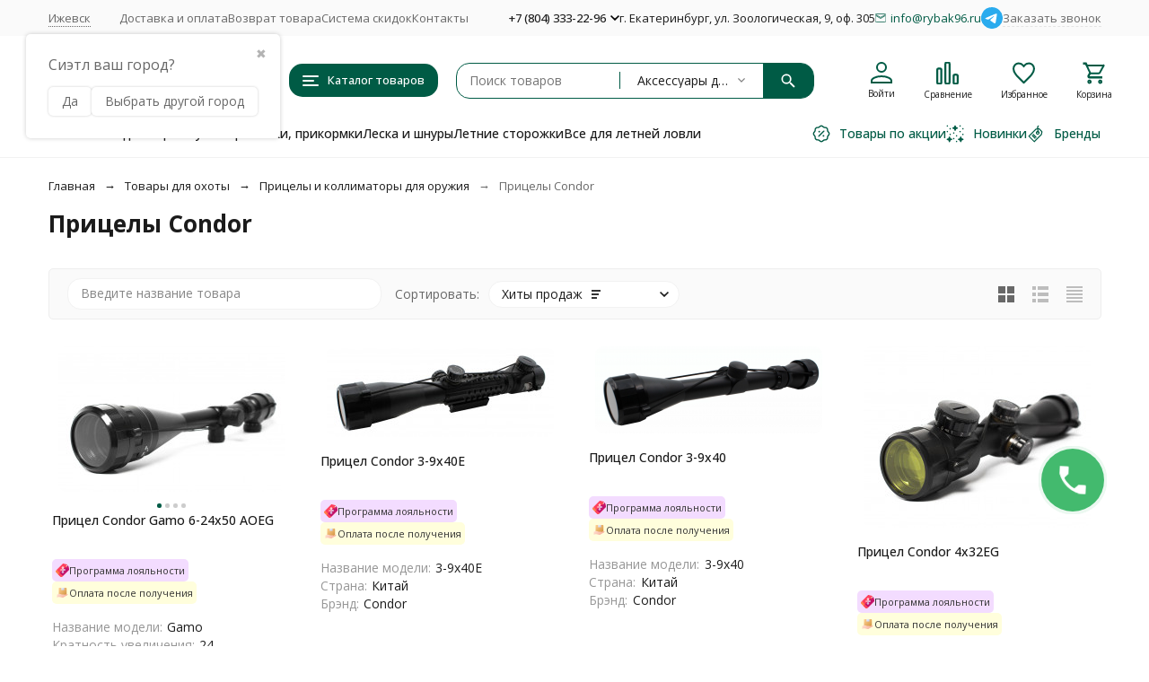

--- FILE ---
content_type: text/html; charset=utf-8
request_url: https://udmurt.rybak96.ru/category/priceli_condor/
body_size: 42291
content:
<!DOCTYPE html><html lang="ru"><head><meta http-equiv="Content-Type" content="text/html; charset=utf-8" /><meta name="viewport" content="width=device-width, initial-scale=1, maximum-scale=1" /><meta http-equiv="x-ua-compatible" content="IE=edge" /><meta name="format-detection" content="telephone=no" /><title>Прицелы Condor - купить в Ижевске, цены в интернет-магазине Рыбак 96</title><meta name="Description" content="➤ Купить прицелы condor в Ижевске недорого - 7 товаров по низкой цене от 2 093 руб., Большой ассортимент оригинальных товаров от мировых производителей, Накопительные скидки для постоянных клиентов до 10%, Гарантия качества, Быстрая доставка по всей России. " /><meta name="Keywords" content="Condor, Рыболовный интернет магазин - Рыбак 96" /><meta name="theme-color" content="#005B45"><meta name="msapplication-navbutton-color" content="#005B45" /><meta property="og:image" content="/wa-data/public/shop/categories/19462/3624_big.jpg" /><link rel="canonical" href="https://udmurt.rybak96.ru/category/priceli_condor/" /><link rel="icon" href="/favicon.ico" type="image/x-icon"><style>:root {--primary-color: #005B45;--primary-color-hover: rgb(0,117,88);--primary-color-alpha-5: rgba(0, 91, 69, .5);--dark-color: #06231C;--dark-color-alpha-5: rgba(6, 35, 28, .5);--accent-color: rgb(0,66,50);--accent-color-hover: rgb(-0,41,31);--light-color: #F4FCFA;--light-color-hover: rgb(223,246,240);--pale-color: rgba(244, 252, 250, 0.5);--footer-text-color: white;--price-with-compare-color: #ff3131;--container-width: 1485px;--max-container-width: 1685px;--subcategories-columns-count: 5;--products-thumbs-columns-count: 5;--inputs-buttons-border-radius: 15px;--header-bottom-bar-bg-color: #005B45;--header-bottom-bar-btn-color: rgb(0,66,50);--header-bottom-bar-btn-hover-color: rgb(-0,41,31);--header-bottom-bar-text-color: #1B1B1B;--add-to-cart-button-color: #005B45;--add-to-cart-button-color-hover: rgb(0,117,88);--add-to-cart-button-text-color: #ffffff;--add-to-cart-button-text-hover-color: #ffffff;--badge-bestseller-color: #9b51e0;--badge-bestseller-text-color: #ffffff;--badge-new-color: #27ae60;--badge-new-text-color: #ffffff;--badge-discount-color: #ff3131;--badge-discount-text-color: #ffffff;--font-family: 'Open Sans', 'Nunito Sans', sans-serif;--counter-padding: 2px 2px 1px;--home-slider-height: 450px;--home-slider-height-adaptive-ratio: 0.234375;--home-slider-height-s-adaptive-ratio: 0.46680497925311;@media (min-width: 1200px) {--home-slider-height-s-adaptive-ratio: 0.40540540540541;}--home-slider-height-adaptive: 150px;}@media (max-width: 1023px) {body:not(.page__d) .r-hidden-md {display: none !important;}}@media (max-width: 1702px) {:root {--container-width: calc(100vw - 17px);--max-container-width: calc(100vw - 17px);}}</style><link href="https://fonts.googleapis.com/css2?family=Nunito+Sans:ital,wght@0,300;0,400;0,500;0,700;1,300;1,400;1,500;1,700&family=Open+Sans:ital,wght@0,300;0,400;0,500;0,700;1,300;1,400;1,500;1,700&amp;display=swap&amp;subset=cyrilic,latin-ext" rel="stylesheet" /><link href="/wa-data/public/shop/themes/megashop3/css/megashop.vendors.min.css?v=1.4.1.10" rel="stylesheet" /><link href="/wa-data/public/shop/themes/megashop3/css/megashop.common.min.css?v=1.4.1.10" rel="stylesheet" /><link href="/wa-data/public/shop/themes/megashop3/css/megashop.login.min.css?v=1.4.1.10" rel="stylesheet" /><link href="/wa-data/public/shop/themes/megashop3/css/megashop.app.blog.min.css?v=1.4.1.10" rel="stylesheet" /><link href="/wa-data/public/shop/themes/megashop3/css/megashop.app.mailer.min.css?v=1.4.1.10" rel="stylesheet" /><link href="/wa-data/public/shop/themes/megashop3/css/megashop.app.shop.min.css?v=1.4.1.10" rel="stylesheet" /><link href="/wa-data/public/shop/themes/megashop3/css/megashop.plugin.shop-arrived.min.css?v=1.4.1.10" rel="stylesheet" /><link href="/wa-data/public/shop/themes/megashop3/css/megashop.plugin.shop-autobadge.min.css?v=1.4.1.10" rel="stylesheet" /><link href="/wa-data/public/shop/themes/megashop3/css/megashop.plugin.shop-buy1click2.min.css?v=1.4.1.10" rel="stylesheet" /><link href="/wa-data/public/shop/themes/megashop3/css/megashop.plugin.shop-cityselect.min.css?v=1.4.1.10" rel="stylesheet" /><link href="/wa-data/public/shop/themes/megashop3/css/megashop.plugin.shop-dp.min.css?v=1.4.1.10" rel="stylesheet" /><link href="/wa-data/public/shop/themes/megashop3/css/megashop.plugin.shop-estdelivery.min.css?v=1.4.1.10" rel="stylesheet" /><link href="/wa-data/public/shop/themes/megashop3/css/megashop.plugin.shop-flexdiscount.min.css?v=1.4.1.10" rel="stylesheet" /><link href="/wa-data/public/shop/themes/megashop3/css/megashop.plugin.shop-htmlmap.min.css?v=1.4.1.10" rel="stylesheet" /><link href="/wa-data/public/shop/themes/megashop3/css/megashop.plugin.shop-ordercall.min.css?v=1.4.1.10" rel="stylesheet" /><link href="/wa-data/public/shop/themes/megashop3/css/megashop.plugin.shop-pricedown.min.css?v=1.4.1.10" rel="stylesheet" /><link href="/wa-data/public/shop/themes/megashop3/css/megashop.plugin.shop-productbrands.min.css?v=1.4.1.10" rel="stylesheet" /><link href="/wa-data/public/shop/themes/megashop3/css/megashop.plugin.shop-productgroup.min.css?v=1.4.1.10" rel="stylesheet" /><link href="/wa-data/public/shop/themes/megashop3/css/megashop.plugin.shop-regions.min.css?v=1.4.1.10" rel="stylesheet" /><link href="/wa-data/public/shop/themes/megashop3/css/megashop.plugin.shop-searchpro.min.css?v=1.4.1.10" rel="stylesheet" /><link href="/wa-data/public/shop/themes/megashop3/css/megashop.plugin.shop-seofilter.min.css?v=1.4.1.10" rel="stylesheet" /><link href="/wa-data/public/shop/themes/megashop3/css/megashop.plugin.shop-sizetable.min.css?v=1.4.1.10" rel="stylesheet" /><link href="/wa-data/public/shop/themes/megashop3/css/megashop.plugin.shop-wholesale.min.css?v=1.4.1.10" rel="stylesheet" /><link href="/wa-data/public/shop/themes/megashop3/css/megashop.shop.products.min.css?v=1.4.1.10" rel="stylesheet" /><link href="/wa-data/public/shop/themes/megashop3/css/megashop.shop.category.min.css?v=1.4.1.10" rel="stylesheet" /><link href="/wa-data/public/shop/themes/megashop3/user.css?v=1.4.1.10" rel="stylesheet" /><link href="/wa-apps/shop/plugins/productsets/css/frontend.min.css?2.6.1" rel="stylesheet">
<link href="/wa-apps/shop/plugins/autobadge/css/frontend.min.css?1.7.7" rel="stylesheet">
<link href="https://udmurt.rybak96.ru/wa-apps/shop/plugins/brand/css/grouped_brands.css" rel="stylesheet">
<script src="/wa-data/public/shop/themes/megashop3/js/megashop.head.min.js?v=1.4.1.10"   ></script><script src="/wa-data/public/shop/themes/megashop3/js/megashop.vendors.min.js?v=1.4.1.10" defer  ></script><script src="/wa-data/public/shop/themes/megashop3/js/megashop.min.js?v=1.4.1.10" defer  ></script><script src="/wa-data/public/shop/themes/megashop3/js/megashop.shop.min.js?v=1.4.1.10" defer  ></script><script src="/wa-apps/shop/plugins/productsets/js/frontend.min.js?2.6.1"></script>
<script src="/wa-apps/shop/plugins/autobadge/js/jquerycountdowntimer/jquery.countdownTimer.min.js?1.7.7"></script>
<script src="/wa-apps/shop/plugins/autobadge/js/frontend.min.js?1.7.7"></script>
<link rel="preload" as="image" href="/wa-data/public/shop/products/02/41/254102/images/184475/184475.253.jpg" imagesrcset="/wa-data/public/shop/products/02/41/254102/images/184475/184475.253@2x.jpg 2x" fetchpriority="high" /><link rel="preload" as="image" href="/wa-data/public/shop/products/16/69/246916/images/185744/185744.253.JPG" imagesrcset="/wa-data/public/shop/products/16/69/246916/images/185744/185744.253@2x.JPG 2x" fetchpriority="high" /><meta property="og:type" content="article">
<meta property="og:url" content="https://udmurt.rybak96.ru/category/priceli_condor/">
<meta property="og:title" content="Прицелы Condor - купить в Ижевске, цены в интернет-магазине Рыбак 96">
<meta property="og:description" content="➤ Купить прицелы condor в Ижевске недорого - 7 товаров по низкой цене от 2 093 руб., Большой ассортимент оригинальных товаров от мировых производителей, Накопительные скидки для постоянных клиентов до 10%, Гарантия качества, Быстрая доставка по всей России. ">
<meta name="yandex-verification" content="8931579cec375e01" />
<meta name="yandex-verification" content="26ed4909a87a782d" /><!-- plugin hook: 'frontend_head' --><!-- frontend_head.productsets-plugin --><script>(function ($) {$(function ($) {$.productsets.init({PLUGIN_URL: '/wa-apps/shop/plugins/productsets/',urls: {"buy":"\/productsets\/buy\/","load":"\/productsets\/load\/","getProductSkus":"\/productsets\/getProductSkus\/","cartPage":"\/order\/"},currency: {"code":"RUB","sign":"\u0440\u0443\u0431.","sign_html":"<span class=\"ruble\">\u20bd<\/span>","sign_position":1,"sign_delim":" ","decimal_point":",","frac_digits":"2","thousands_sep":" "},attr: {sliderArrow: 'data-productsets-bsa',sliderWrapArrow: 'data-productsets-bsab',skusPopupBundleBlock: 'data-productsets-spbb',skusPopupBundleHeader: 'data-productsets-sphb',skusPopupBundleClose: 'data-productsets-spclb',skusPopupBundleContent: 'data-productsets-spcb',skusPopupUserBundleBlock: 'data-productsets-spbu',skusPopupUserBundleClose: 'data-productsets-spclu',skusPopupUserBundleHeader: 'data-productsets-sphu',skusPopupUserBundleContent: 'data-productsets-spcu',successPopupBundleBlock: 'data-productsets-sucpbb',successPopupContentBundle: 'data-productsets-sucpcb',successPopupTickBundle: 'data-productsets-sucptb',successPopupLinkBundle: 'data-productsets-sucplb',successPopupButtonBundle: 'data-productsets-sucpbutb',successPopupCloseBundle: 'data-productsets-sucpclb',successPopupCloseUserBundle: 'data-productsets-sucpclu',successPopupButtonUserBundle: 'data-productsets-sucpbutu',successPopupLinkUserBundle: 'data-productsets-sucplu',successPopupTickUserBundle: 'data-productsets-sucptu',successPopupContentUserBundle: 'data-productsets-sucpcu',successPopupUserBundleBlock: 'data-productsets-sucpbu'},localeStrings: {"":"project-id-version: shop/plugins/productsets\npot-creation-date: 2020-01-28T19:00:32.705Z\nlast-translator: shop/plugins/productsets\nlanguage-team: shop/plugins/productsets\nmime-version: 1.0\ncontent-type: text/plain; charset=utf-8\ncontent-transfer-encoding: 8bit\nplural-forms: nplurals=3; plural=((((n%10)==1)&&((n%100)!=11))?(0):(((((n%10)>=2)&&((n%10)<=4))&&(((n%100)<10)||((n%100)>=20)))?(1):2));\n","The set is empty":"Набор пустой","Something wrong!":"Что-то пошло не так!","Products has been successfully added to the cart":"Товары были успешно добавлены в корзину","Continue shopping":"Продолжить покупки","Proceed to checkout":"Оформить заказ","Select product sku":"Выбрать вариант товара","1 product":["{n} товар","{n} товара","{n} товаров"],"This product is already selected":"Товар уже выбран","Product with the selected option combination is not available for purchase":"Товар с выбранными характеристиками не доступен для заказа","Minimal quantity of products is":"Минимальное количество товаров","Maximal quantity of products is":"Максимальное количество товаров","Select another product":"Выберите другой товар","delete":"удалить"}
,locale: "ru_RU"})});})(jQuery)</script><!-- frontend_head.productgroup-plugin --><style>
    .product-groups {
	position: relative;
	margin-top: 15px;
}

.product-group {
	margin-bottom: 10px;
}

.product-group__title {
	font-weight: 700;
	color: #4d4d4d;
	margin-bottom: 10px;
	font-size: 14px;
}

.product-group__items-wrapper {
	overflow: hidden;
	transition: max-height 0.2s ease;
}

.product-group__toggler {
	text-align:right;
}

.product-group__toggler-btn {
	border-bottom: 1px dashed;
	cursor: pointer;
}

.product-group__toggler-btn::before {
	content: 'Показать ещё'
}

.product-group__items-wrapper--show + .product-group__toggler .product-group__toggler-btn::before {
	content: 'Скрыть'
}

.product-group-links,
.product-group-photos,
.product-group-colors {
	display: flex;
	flex-wrap: wrap;
	position: relative;
}

.product-group__item {
	display: flex;
	position: relative;
	justify-content: center;
	align-items: center;
	color: #808080;
	font-size: 15px;
	font-weight: 700;
	line-height: 2;
	text-align: center;
	margin: 0 10px 10px 0;
	transition: background-color .3s ease, box-shadow .3s ease;
	border: 2px solid #e5e5e5;
	border-radius: 5px;
	text-decoration: none;
	overflow: hidden;
}

.product-group__item:hover,
.product-group__item:focus {
	color: #808080;
	background-color: #fafafa;
	border-color: #f2994a;
}

.product-group__item.product-group__item--active {
	color: #f2994a;
	border-color: #f2994a;
}

.product-group__item.product-group-links__item {
	padding: 0 8px;
}

.product-group-photos__image {
	width: 100%;
	border-radius: 3px;
}

.product-group__item.product-group-colors__item {
	font-size: 0;
	width: 34px;
	height: 34px;
	padding: 0;
	border-radius: 50%;
}

.product-group__item.product-group-colors__item:hover,
.product-group__item.product-group-colors__item:focus {
	border-color: #f2994a;
}

.product-group__item--active.product-group-colors__item--active {
	border-color: #f2994a;
}
.product-group__title {
	}


.product-group__item.product-group-links__item {
				}

.product-group__item.product-group-links__item:hover,
.product-group__item.product-group-links__item:focus {
	}

.product-group__item--active.product-group-links__item--active {
	}

.product-group__item.product-group-photos__item {
				}

.product-group__item--active.product-group-photos__item--active {
	}

.product-group-photos__image {
	}

.product-group__item.product-group-colors__item {
			}

.product-group__item.product-group-colors__item:hover {
	}

.product-group__item--active.product-group-colors__item--active {
	}
</style><!-- frontend_head.autobadge-plugin --><script>(function($){$(function(){$.autobadgeFrontend.init({update:'/autobadge/update/',forceParentVisible:'',delayLoading:'',delayLoadingAjax:'1',forceParentRelative:'1',showLoader:'1'});});})(jQuery);</script><!-- frontend_head.buy1click-plugin -->    <link rel="stylesheet" href="/wa-apps/shop/plugins/buy1click/assets/frontend.bundle.css?v=1.30.6" />
    <link rel="stylesheet" href="/wa-apps/shop/plugins/buy1click/css/buy1click.css?v=1.30.6" />
    <link rel="stylesheet" href="/wa-apps/shop/plugins/buy1click/css/style__.css?v=1.30.6" />
    <script>
        window.shop_buy1click_config = {"wa_url":"\/","form_url":"\/buy1click\/form\/","update_form_url":"\/buy1click\/update_state\/","send_form_url":"\/buy1click\/send_form\/","ping_form_url":"\/buy1click\/ping_form\/","close_form_url":"\/buy1click\/close\/","send_channel_address_url":"\/buy1click\/request_channel_code\/","send_channel_code_url":"\/buy1click\/validate_channel_code\/","is_increase_plugin_enabled":false};
    </script>
    <script src="/wa-apps/shop/plugins/buy1click/assets/frontend.bundle.js?v=1.30.6" defer></script>
    <script src="/wa-apps/shop/plugins/buy1click/js/buy1click.js?v=1.30.6" defer></script>
<!-- frontend_head.ordercall-plugin -->    <link rel="stylesheet" href="/wa-apps/shop/plugins/ordercall/css/fonts.css?v=1.20.2" />

<link rel="stylesheet" href="/wa-apps/shop/plugins/ordercall/css/frontend.css?v=1.20.2" />

    <script src="/wa-apps/shop/plugins/ordercall/js/vendors/formstyler.js" defer></script>
<script src="/wa-apps/shop/plugins/ordercall/assets/frontend.bundle.js?v=1.20.2" defer></script>

<script>
    window.shopOrdercallStaticUrl = "\/";
    window.shopOrdercallActionUrl = "https:\/\/udmurt.rybak96.ru\/ordercall-new-order\/";
    window.shopOrdercallConfig = {"plugin_enable":"1","fixed_9_in_mask":1,"yandex":{"general":{"open":"callback0","send":"callback1","error":"","smart_button_click":"","smart_button_send":"","counter":"13035436"}},"google":{"general":{"open":{"category":"","action":""},"send":{"category":"callback_kat","action":"callback_dey"},"error":{"category":"","action":""},"smart_button_click":{"category":"","action":""},"smart_button_send":{"category":"","action":""}}},"form_tag_class":".call-back-button, #call-back-button","form_title":"\u0417\u0430\u043a\u0430\u0437\u0430\u0442\u044c \u043e\u0431\u0440\u0430\u0442\u043d\u044b\u0439 \u0437\u0432\u043e\u043d\u043e\u043a","form_text":"","form_fields":[{"title":"\u0418\u043c\u044f","type":"text_name","required":0,"is_unique":1},{"title":"\u0422\u0435\u043b\u0435\u0444\u043e\u043d","type":"tel","mask":"","required":"1","is_unique":"1"},{"title":"\u041a\u043e\u043c\u043c\u0435\u043d\u0442\u0430\u0440\u0438\u0439","type":"comment","required":0,"is_unique":"1"},{"title":"Checkbox","type":"checkbox","text":"<a href=\"\/politika\/\">\u041f\u043e\u043b\u0438\u0442\u0438\u043a\u0430 \u043a\u043e\u043d\u0444\u0438\u0434\u0435\u043d\u0446\u0438\u0430\u043b\u044c\u043d\u043e\u0441\u0442\u0438<\/a>","required":1,"is_unique":0},{"title":"Captcha","type":"captcha","is_unique":1}],"form_topics":[],"form_button":"\u041e\u0442\u043f\u0440\u0430\u0432\u0438\u0442\u044c","form_color_button":"#449d44","form_color_button_opacity":"1","form_color_text":"#ffffff","form_color_text_opacity":"1","form_text_success":"<p>\u0421\u043f\u0430\u0441\u0438\u0431\u043e, \u0437\u0430 \u043e\u0431\u0440\u0430\u0449\u0435\u043d\u0438\u0435 \u0432 \u043d\u0430\u0448\u0443 \u043a\u043e\u043c\u043f\u0430\u043d\u0438\u044e.<\/p><p>\u0412 \u0431\u043b\u0438\u0436\u0430\u0439\u0448\u0435\u0435 \u0432\u0440\u0435\u043c\u044f \u043c\u044b \u043e\u0431\u044f\u0437\u0430\u0442\u0435\u043b\u044c\u043d\u043e \u0441\u0432\u044f\u0436\u0435\u043c\u0441\u044f \u0441 \u0412\u0430\u043c\u0438!<\/p>","photo":"","smart_button_mobile_is_enabled":"1","bot_fields":[{"type":"tel","name":"tel","value":"","label":"\u041d\u0435 \u0437\u0430\u043f\u043e\u043b\u043d\u044f\u0442\u044c"},{"type":"text","name":"name","value":"Ordercall","label":"\u041d\u0435 \u0437\u0430\u043f\u043e\u043b\u043d\u044f\u0442\u044c"},{"type":"email","name":"email","value":"","label":"\u041d\u0435 \u0437\u0430\u043f\u043e\u043b\u043d\u044f\u0442\u044c"},{"type":"text","name":"comment","value":"3bae334fa9c026ea7272d3613957cca4","label":"\u041d\u0435 \u0437\u0430\u043f\u043e\u043b\u043d\u044f\u0442\u044c"}],"form_html":"<style>.oc-modal.success .oc-form__result {background: #8cc152;opacity: 1;color: #ffffff;}.oc-modal.success .oc-form__result a {color: #ffffff;}.oc-modal.error .oc-form__result {background: #ed5454;opacity: 1;color: #ffffff;}.oc-modal.success .oc-btn-close{border-color: #ffffff;}.oc-modal.success .oc-modal__close {color: #ffffff;}.oc-modal.error .oc-btn-close{border-color: #ffffff;}.oc-modal.error .oc-btn-close{color: #ffffff;}.jq-checkbox.checked .jq-checkbox__div {background: #449d44;}<\/style><form class=\"oc-light-form\" id=\"oc\" action=\"https:\/\/udmurt.rybak96.ru\/ordercall-new-order\/\" method=\"post\"><svg width=\"0\" height=\"0\"><defs><path id=\"oc-light-form-checkbox-arrow\"d=\"M 4.5 8.41L 0 3.91L 1.41 2.5L 4.5 5.58L 10.09 0L 11.5 1.41L 4.5 8.41Z\" \/><\/defs><\/svg><div class=\"oc-light-form__result\"><span class=\"oc-light-form__close-button\"><\/span><div class=\"oc-light-form__result-header\"><\/div><div class=\"oc-light-form__result-content\"><\/div><span class=\"oc-btn oc-btn-close\">\u0417\u0430\u043a\u0440\u044b\u0442\u044c<\/span><\/div><div class=\"oc-light-form__content\"><span class=\"oc-light-form__close-button\"><\/span><div class=\"oc-light-form__header\">\u0417\u0430\u043a\u0430\u0437\u0430\u0442\u044c \u043e\u0431\u0440\u0430\u0442\u043d\u044b\u0439 \u0437\u0432\u043e\u043d\u043e\u043a<\/div><div class=\"oc-form__field oc-form__field-check\"><input type=\"tel\" class=\"oc-form__control\" name=\"oc_check[tel]\" value=\"\" title=\"\"><label>\u041d\u0435 \u0437\u0430\u043f\u043e\u043b\u043d\u044f\u0442\u044c<\/label><\/div><div class=\"oc-form__field oc-form__field-check\"><input type=\"text\" class=\"oc-form__control\" name=\"oc_check[name]\" value=\"Ordercall\" title=\"\"><label>\u041d\u0435 \u0437\u0430\u043f\u043e\u043b\u043d\u044f\u0442\u044c<\/label><\/div><div class=\"oc-form__field oc-form__field-check\"><input type=\"email\" class=\"oc-form__control\" name=\"oc_check[email]\" value=\"\" title=\"\"><label>\u041d\u0435 \u0437\u0430\u043f\u043e\u043b\u043d\u044f\u0442\u044c<\/label><\/div><div class=\"oc-form__field oc-form__field-check\"><input type=\"text\" class=\"oc-form__control\" name=\"oc_check[comment]\" value=\"3bae334fa9c026ea7272d3613957cca4\" title=\"\"><label>\u041d\u0435 \u0437\u0430\u043f\u043e\u043b\u043d\u044f\u0442\u044c<\/label><\/div><div class=\"oc-light-form__field oc-light-form-field \"><div class=\"oc-light-form-field__label\">\u0418\u043c\u044f<\/div><div class=\"oc-light-form-field__box\"><input class=\"oc-light-form-input-text oc-light-form-field__input ordercall-insert-name\" type=\"text\" name=\"oc[text_name]\" title=\"\" value=\"\" ><div class=\"oc-light-form-field__error\">\u041e\u0431\u044f\u0437\u0430\u0442\u0435\u043b\u044c\u043d\u043e \u0434\u043b\u044f \u0437\u0430\u043f\u043e\u043b\u043d\u0435\u043d\u0438\u044f<\/div><\/div><\/div><div class=\"oc-light-form__field oc-light-form-field oc-light-form-field_required\"><div class=\"oc-light-form-field__label\">\u0422\u0435\u043b\u0435\u0444\u043e\u043d<\/div><div class=\"oc-light-form-field__box\"><input class=\"oc-light-form-input-text oc-light-form-input-text_fill oc-light-form-field__input ordercall-insert-phone\" type=\"tel\" name=\"oc[tel]\" title=\"\" value=\"\" required=\"required\"><div class=\"oc-light-form-field__error\">\u041e\u0431\u044f\u0437\u0430\u0442\u0435\u043b\u044c\u043d\u043e \u0434\u043b\u044f \u0437\u0430\u043f\u043e\u043b\u043d\u0435\u043d\u0438\u044f<\/div><\/div><\/div><div class=\"oc-light-form__field oc-light-form-field \"><div class=\"oc-light-form-field__label\">\u041a\u043e\u043c\u043c\u0435\u043d\u0442\u0430\u0440\u0438\u0439<\/div><div class=\"oc-light-form-field__box\"><textarea class=\"oc-light-form-textarea oc-light-form-field__input\" name=\"oc[comment]\" ><\/textarea><div class=\"oc-light-form-field__error\">\u041e\u0431\u044f\u0437\u0430\u0442\u0435\u043b\u044c\u043d\u043e \u0434\u043b\u044f \u0437\u0430\u043f\u043e\u043b\u043d\u0435\u043d\u0438\u044f<\/div><\/div><\/div><div class=\"oc-light-form__field oc-light-form-field oc-light-form-field_required\"><label class=\"oc-light-form-checkbox-box\"><span class=\"oc-light-form-checkbox-box__checkbox\"><input class=\"oc-light-form-checkbox oc-light-form-field__input\" name=\"\" type=\"checkbox\"  required=\"required\" \/><\/span><span class=\"oc-light-form-checkbox-box__label\"><a href=\"\/politika\/\">\u041f\u043e\u043b\u0438\u0442\u0438\u043a\u0430 \u043a\u043e\u043d\u0444\u0438\u0434\u0435\u043d\u0446\u0438\u0430\u043b\u044c\u043d\u043e\u0441\u0442\u0438<\/a><\/span><\/label><\/div><div class=\"oc-light-form__field oc-light-form-field oc-light-form__captcha ordercall-add-captcha\"><div class=\"oc-light-form-field__error\">\u041e\u0431\u044f\u0437\u0430\u0442\u0435\u043b\u044c\u043d\u043e \u0434\u043b\u044f \u0437\u0430\u043f\u043e\u043b\u043d\u0435\u043d\u0438\u044f<\/div><\/div><div class=\"oc-light-form__not-valid-captcha\"><\/div><button class=\"oc-light-form-button oc-light-form__submit-button\">\u041e\u0442\u043f\u0440\u0430\u0432\u0438\u0442\u044c<\/button><\/div><style>.oc-light-form-button {background: #449d44;color: #ffffff;}.oc-light-form-button:hover {background: #2b842b;}.oc-light-form-input-text:focus,input[type=\"text\"].oc-light-form-input-text:focus,.oc-light-form__captcha .wa-captcha-input:focus,.oc-light-form-select.jq-selectbox .jq-selectbox__search input:focus,.oc-light-form-textarea:focus {border-color: #449d44;}.oc-light-form-select.jq-selectbox .jq-selectbox__dropdown ul li.sel {color: #449d44;}.oc-light-form-select.jq-selectbox.focused .jq-selectbox__select {border-color: #449d44;}.oc-light-form-checkbox.jq-checkbox.checked {border-color: #449d44;}.oc-light-form-checkbox__icon-vector {fill: #449d44 !important;}.oc-light-form_error .oc-light-form__result {background: #ed5454;opacity: 1;color: #ffffff;}.oc-light-form__not-valid-captcha {color: #ed5454;margin-top: 24px;}.oc-light-form_success .oc-light-form__result {background: #8cc152;opacity: 1;color: #ffffff;}.oc-light-form_success .oc-btn-close{border-color: #ffffff;}.oc-light-form__result .oc-light-form__close-button {color: #ffffff;}.oc-light-form_error .oc-btn-close{border-color: #ffffff;}.oc-light-form_error .oc-btn-close{color: #ffffff;}.oc-light-form .ui-slider-range {background: #449d44;}.oc-light-form .ui-slider-handle {border-color: #449d44;}.oc-light-form .ui-slider-handle::before {border-color: #449d44;}<\/style><\/form>","button_html":"<style>.ordercall-smart-button__button {background-color: #44BB6E;opacity: 1;}.ordercall-smart-button__input:focus {border-color: #44BB6E;}.ordercall-smart-button__button:hover {background-color: #63D18A;opacity: 1;}.ordercall-smart-button__button-icon-vector {fill: #FFFFFF;opacity: 1;}.ordercall-smart-button_text,.ordercall-smart-button__form {background-color: #FFFFFF;opacity: 1;}.ordercall-smart-button__text {color: #000000;opacity: 1;}.ordercall-smart-button__policy {background-color: #F2F2F2;opacity: 1;}.ordercall-smart-button__policy,.ordercall-smart-button__policy a {color: #000000;opacity: 1;}.ordercall-smart-button {margin-top: 150px;margin-bottom: 150px;margin-left: 50px;margin-right: 50px;z-index: 1;}<\/style><div class=\"ordercall-smart-button ordercall-smart-button_position_right-bottom\"><div class=\"ordercall-smart-button__inner\"><div class=\"ordercall-smart-button__col\"><div class=\"ordercall-smart-button__tooltip ordercall-smart-button__tooltip\">\u0415\u0441\u0442\u044c \u0432\u043e\u043f\u0440\u043e\u0441\u044b? \u041d\u0430\u0436\u043c\u0438\u0442\u0435 \u0438 \u043c\u044b \u043f\u0435\u0440\u0435\u0437\u0432\u043e\u043d\u0438\u043c \u0432\u0430\u043c!<\/div><\/div><div class=\"ordercall-smart-button__col\"><div class=\"ordercall-smart-button__button\"><svg class=\"ordercall-smart-button__button-icon\" width=\"30\" height=\"30\" viewBox=\"0 0 30 30\"version=\"1.1\" xmlns=\"http:\/\/www.w3.org\/2000\/svg\"xmlns:xlink=\"http:\/\/www.w3.org\/1999\/xlink\"><g transform=\"translate(1568 2712)\"><use class=\"ordercall-smart-button__button-icon-vector\"xlink:href=\"#ordercall-phone-icon\" transform=\"translate(-1568 -2712)\"fill=\"#FFFFFF\" \/><\/g><defs><path id=\"ordercall-phone-icon\"d=\"M 5.68432 13.4079C 6.5695 15.028 9.70494 19.9939 16.701 24.134C 17.0316 24.3246 17.4476 24.2717 17.7248 24.007L 21.1056 20.6822C 21.5002 20.2904 22.0334 20.0786 22.588 20.0786L 28.6349 20.0786C 28.6349 20.0786 29.7547 20.0469 30 21.5716L 30 28.5494C 30 28.7717 29.9467 28.9941 29.8294 29.1847C 29.6054 29.5341 29.1362 30 28.219 30L 24.7743 30C 24.6676 30 24.5716 29.9894 24.4757 29.9788C 22.9719 29.7671 11.5499 27.7764 3.70068 15.7903C 3.70068 15.7903 0.287949 10.2949 0.0213295 6.79018C 0 6.72665 0 6.66312 0 6.59959L 0 1.05126C 0 1.05126 0 0.0347688 1.25844 0.00300358L 7.94525 0.00300358C 7.94525 0.00300358 9.73694 -0.113469 9.73694 1.1042L 9.77959 7.46784C 9.77959 8.00785 9.57696 8.53727 9.19303 8.92904L 5.8123 12.4338C 5.56701 12.6985 5.50302 13.0903 5.68432 13.4079Z\" \/><\/defs><\/svg><\/div><\/div><\/div><\/div><div class=\"ordercall-smart-button ordercall-smart-button_mobile ordercall-smart-button_position_right-bottom\"><div class=\"ordercall-smart-button__button ordercall-smart-button__button_size_l\"><svg class=\"ordercall-smart-button__button-icon\" width=\"30\" height=\"30\" viewBox=\"0 0 30 30\"version=\"1.1\" xmlns=\"http:\/\/www.w3.org\/2000\/svg\"xmlns:xlink=\"http:\/\/www.w3.org\/1999\/xlink\"><g transform=\"translate(1568 2712)\"><use class=\"ordercall-smart-button__button-icon-vector\"xlink:href=\"#ordercall-phone-icon\" transform=\"translate(-1568 -2712)\"fill=\"#FFFFFF\" \/><\/g><defs><path id=\"ordercall-phone-icon\"d=\"M 5.68432 13.4079C 6.5695 15.028 9.70494 19.9939 16.701 24.134C 17.0316 24.3246 17.4476 24.2717 17.7248 24.007L 21.1056 20.6822C 21.5002 20.2904 22.0334 20.0786 22.588 20.0786L 28.6349 20.0786C 28.6349 20.0786 29.7547 20.0469 30 21.5716L 30 28.5494C 30 28.7717 29.9467 28.9941 29.8294 29.1847C 29.6054 29.5341 29.1362 30 28.219 30L 24.7743 30C 24.6676 30 24.5716 29.9894 24.4757 29.9788C 22.9719 29.7671 11.5499 27.7764 3.70068 15.7903C 3.70068 15.7903 0.287949 10.2949 0.0213295 6.79018C 0 6.72665 0 6.66312 0 6.59959L 0 1.05126C 0 1.05126 0 0.0347688 1.25844 0.00300358L 7.94525 0.00300358C 7.94525 0.00300358 9.73694 -0.113469 9.73694 1.1042L 9.77959 7.46784C 9.77959 8.00785 9.57696 8.53727 9.19303 8.92904L 5.8123 12.4338C 5.56701 12.6985 5.50302 13.0903 5.68432 13.4079Z\" \/><\/defs><\/svg><\/div><\/div>","button_bot_hash":"44f4b605cc005c7cbab3076d136eebd0"};
    window.wa_ordercall_userdata = {"wa_captcha":"<script>\n    (function() {\n\n        \n\n        window.onloadWaRecaptchaCallback = function() {\n            var sitekey = \"6LdV8lQUAAAAABXQxpB5SEzk1l0VlSGrJEuUsOZQ\";\n            if (!window.grecaptcha) return;\n            $('.g-recaptcha:not(.initialized)').each(function() {\n                var wrapper = $(this).addClass('initialized');\n                var widget_id = grecaptcha.render(wrapper[0], { sitekey: sitekey });\n                wrapper.siblings('.wa-captcha-refresh, .wa-captcha-img').click(function() {\n                    var new_wrapper = $('<div class=\"g-recaptcha\"><\/div>');\n                    wrapper.after(new_wrapper);\n                    wrapper.remove();\n                    new_wrapper = new_wrapper.addClass('initialized');\n                    widget_id = grecaptcha.render(new_wrapper[0], { sitekey: sitekey });\n                    wrapper = new_wrapper;\n                    return false;\n                });\n            });\n            $(window).trigger('wa_recaptcha_loaded');\n        };\n\n        $(function() {\n            if (window.grecaptcha) {\n                window.onloadWaRecaptchaCallback();\n            } else {\n                $.getScript(\"https:\/\/www.google.com\/recaptcha\/api.js?render=explicit&onload=onloadWaRecaptchaCallback\");\n            }\n        });\n    })();\n<\/script>\n<div class=\"wa-captcha wa-recaptcha\">\n    <a class=\"wa-captcha-refresh wa-captcha-img\" style=\"display:none;\"><\/a>\n    <div class=\"g-recaptcha\"><\/div>\n<\/div>\n","wa_user_name":false,"wa_user_phone":"","wa_user_email":""};
</script>
<!-- frontend_head.regions-plugin -->
<script src="/wa-apps/shop/plugins/regions/js/regions.js?v=3.1.0" defer></script>


    <link rel="stylesheet" href="/wa-apps/shop/plugins/regions/css/default.css?v=3.1.0" />
    <script src="/wa-apps/shop/plugins/regions/js/default.js?v=3.1.0" defer></script>

    <link rel="stylesheet" href="https://cdn.jsdelivr.net/npm/suggestions-jquery@22.6.0/dist/css/suggestions.min.css" />
    <script src="https://cdn.jsdelivr.net/npm/suggestions-jquery@22.6.0/dist/js/jquery.suggestions.min.js" defer></script>

<script>
    window.shop_plugins_regions = {"window_html":"<div class=\"shop-regions-window-wrapper\">\n    <div class=\"shop-regions-window-wrapper__window-wrapper\">\n        <div class=\"shop-regions-window-wrapper__window shop-regions-window shop-regions-window_with-popular\">\n            <div class=\"shop-regions-window-wrapper__close-btn shop-regions-window__close-btn\">\u2716<\/div>\n            <div class=\"shop-regions-window__header\">\u0423\u043a\u0430\u0436\u0438\u0442\u0435 \u0441\u0432\u043e\u0439 \u0433\u043e\u0440\u043e\u0434<\/div>\n            <div class=\"shop-regions-window__sub-header\">\u041e\u0442 \u044d\u0442\u043e\u0433\u043e \u0437\u0430\u0432\u0438\u0441\u0438\u0442 \u0441\u0442\u043e\u0438\u043c\u043e\u0441\u0442\u044c \u0434\u043e\u0441\u0442\u0430\u0432\u043a\u0438 \u0438 \u0432\u0430\u0440\u0438\u0430\u043d\u0442\u044b \u043e\u043f\u043b\u0430\u0442\u044b \u0432 \u0432\u0430\u0448 \u0440\u0435\u0433\u0438\u043e\u043d<\/div>\n                            <div class=\"shop-regions-window__search shop-regions-window-search\">\n                    <input type=\"text\" class=\"shop-regions-window-search__input\" placeholder=\"\u041d\u0430\u0447\u043d\u0438\u0442\u0435 \u0432\u0432\u043e\u0434\u0438\u0442\u044c \u043d\u0430\u0437\u0432\u0430\u043d\u0438\u0435 \u0433\u043e\u0440\u043e\u0434\u0430..\" \/>\n                    <span class=\"shop-regions-window-search__clear-btn\">\u2716<\/span>\n                <\/div>\n            \n            \n                                        \n            \n                                                                                            \n                                    \n                                    <div class=\"shop-regions-window__cities shop-regions-popular-cities-block\">\n                        <div class=\"shop-regions-popular-cities-block__popular-cities shop-regions-cities-block\">\n                            <div class=\"shop-regions-cities-block__header\">\u041f\u043e\u043f\u0443\u043b\u044f\u0440\u043d\u044b\u0435 \u0433\u043e\u0440\u043e\u0434\u0430<\/div>\n                                \n    <div class=\"shop-regions-cities-block__cities shop-regions-cities \">\n                \n                    <div class=\"shop-regions-cities__column\">\n                                    <div class=\"shop-regions-cities__city-row\">\n                                                <span\n                                class=\"shop-regions-cities__city\"\n                                data-city-id=\"100\"\n                        >\n                            \u0415\u043a\u0430\u0442\u0435\u0440\u0438\u043d\u0431\u0443\u0440\u0433\n                        <\/span>\n                    <\/div>\n                                    <div class=\"shop-regions-cities__city-row\">\n                                                <span\n                                class=\"shop-regions-cities__city\"\n                                data-city-id=\"8\"\n                        >\n                            \u041a\u0430\u0437\u0430\u043d\u044c\n                        <\/span>\n                    <\/div>\n                            <\/div>\n                    <div class=\"shop-regions-cities__column\">\n                                    <div class=\"shop-regions-cities__city-row\">\n                                                <span\n                                class=\"shop-regions-cities__city\"\n                                data-city-id=\"17\"\n                        >\n                            \u041a\u0440\u0430\u0441\u043d\u043e\u0434\u0430\u0440\n                        <\/span>\n                    <\/div>\n                                    <div class=\"shop-regions-cities__city-row\">\n                                                <span\n                                class=\"shop-regions-cities__city\"\n                                data-city-id=\"21\"\n                        >\n                            \u041a\u0440\u0430\u0441\u043d\u043e\u044f\u0440\u0441\u043a\n                        <\/span>\n                    <\/div>\n                            <\/div>\n                    <div class=\"shop-regions-cities__column\">\n                                    <div class=\"shop-regions-cities__city-row\">\n                                                <span\n                                class=\"shop-regions-cities__city\"\n                                data-city-id=\"11\"\n                        >\n                            \u041c\u043e\u0441\u043a\u0432\u0430\n                        <\/span>\n                    <\/div>\n                                    <div class=\"shop-regions-cities__city-row\">\n                                                <span\n                                class=\"shop-regions-cities__city\"\n                                data-city-id=\"12\"\n                        >\n                            \u0421\u0430\u043d\u043a\u0442-\u041f\u0435\u0442\u0435\u0440\u0431\u0443\u0440\u0433\n                        <\/span>\n                    <\/div>\n                            <\/div>\n                <div class=\"shop-regions-cities__not-found-text\">\n            \u0413\u043e\u0440\u043e\u0434 \u043d\u0435 \u043d\u0430\u0439\u0434\u0435\u043d\n        <\/div>\n    <\/div>\n\n                            <div class=\"shop-regions-cities-block__footer\">\n                                <span class=\"shop-regions-popular-cities-block__show-all-cities-btn shop-regions-action-link\">\u041f\u043e\u043a\u0430\u0437\u0430\u0442\u044c \u0432\u0441\u0435 \u0433\u043e\u0440\u043e\u0434\u0430 (95)<\/span>\n                                <span class=\"shop-regions-popular-cities-block__hide-all-cities-btn shop-regions-action-link\">\u0421\u043a\u0440\u044b\u0442\u044c \u0432\u0441\u0435 \u0433\u043e\u0440\u043e\u0434\u0430<\/span>\n                            <\/div>\n                        <\/div>\n                        <div class=\"shop-regions-popular-cities-block__all-cities\">\n                                        <div class=\" shop-regions-cities-block\">\n            <div class=\"shop-regions-cities-block__header\">\u0412\u0441\u0435 \u0433\u043e\u0440\u043e\u0434\u0430<\/div>\n                \n    <div class=\"shop-regions-cities-block__cities shop-regions-cities shop-regions-cities_letter\">\n                                    \n                    <div class=\"shop-regions-cities__column\">\n                                    <div class=\"shop-regions-cities__city-row\">\n                                                    \n                                                            <span class=\"shop-regions-cities__city-letter\">\n                                    \u0410\n                                <\/span>\n                            \n                                                                            <span\n                                class=\"shop-regions-cities__city\"\n                                data-city-id=\"72\"\n                        >\n                            \u0410\u0431\u0430\u043a\u0430\u043d\n                        <\/span>\n                    <\/div>\n                                    <div class=\"shop-regions-cities__city-row\">\n                                                    \n                            \n                                                                            <span\n                                class=\"shop-regions-cities__city\"\n                                data-city-id=\"26\"\n                        >\n                            \u0410\u0440\u0445\u0430\u043d\u0433\u0435\u043b\u044c\u0441\u043a\n                        <\/span>\n                    <\/div>\n                                    <div class=\"shop-regions-cities__city-row\">\n                                                    \n                            \n                                                                            <span\n                                class=\"shop-regions-cities__city\"\n                                data-city-id=\"27\"\n                        >\n                            \u0410\u0441\u0442\u0440\u0430\u0445\u0430\u043d\u044c\n                        <\/span>\n                    <\/div>\n                                    <div class=\"shop-regions-cities__city-row\">\n                                                    \n                                                            <span class=\"shop-regions-cities__city-letter\">\n                                    \u0411\n                                <\/span>\n                            \n                                                                            <span\n                                class=\"shop-regions-cities__city\"\n                                data-city-id=\"86\"\n                        >\n                            \u0411\u0430\u043b\u0430\u0448\u0438\u0445\u0430\n                        <\/span>\n                    <\/div>\n                                    <div class=\"shop-regions-cities__city-row\">\n                                                    \n                            \n                                                                            <span\n                                class=\"shop-regions-cities__city\"\n                                data-city-id=\"18\"\n                        >\n                            \u0411\u0430\u0440\u043d\u0430\u0443\u043b\n                        <\/span>\n                    <\/div>\n                                    <div class=\"shop-regions-cities__city-row\">\n                                                    \n                            \n                                                                            <span\n                                class=\"shop-regions-cities__city\"\n                                data-city-id=\"28\"\n                        >\n                            \u0411\u0435\u043b\u0433\u043e\u0440\u043e\u0434\n                        <\/span>\n                    <\/div>\n                                    <div class=\"shop-regions-cities__city-row\">\n                                                    \n                            \n                                                                            <span\n                                class=\"shop-regions-cities__city\"\n                                data-city-id=\"25\"\n                        >\n                            \u0411\u043b\u0430\u0433\u043e\u0432\u0435\u0449\u0435\u043d\u0441\u043a\n                        <\/span>\n                    <\/div>\n                                    <div class=\"shop-regions-cities__city-row\">\n                                                    \n                            \n                                                                            <span\n                                class=\"shop-regions-cities__city\"\n                                data-city-id=\"29\"\n                        >\n                            \u0411\u0440\u044f\u043d\u0441\u043a\n                        <\/span>\n                    <\/div>\n                                    <div class=\"shop-regions-cities__city-row\">\n                                                    \n                                                            <span class=\"shop-regions-cities__city-letter\">\n                                    \u0412\n                                <\/span>\n                            \n                                                                            <span\n                                class=\"shop-regions-cities__city\"\n                                data-city-id=\"44\"\n                        >\n                            \u0412\u0435\u043b\u0438\u043a\u0438\u0439 \u041d\u043e\u0432\u0433\u043e\u0440\u043e\u0434\n                        <\/span>\n                    <\/div>\n                                    <div class=\"shop-regions-cities__city-row\">\n                                                    \n                            \n                                                                            <span\n                                class=\"shop-regions-cities__city\"\n                                data-city-id=\"22\"\n                        >\n                            \u0412\u043b\u0430\u0434\u0438\u0432\u043e\u0441\u0442\u043e\u043a\n                        <\/span>\n                    <\/div>\n                                    <div class=\"shop-regions-cities__city-row\">\n                                                    \n                            \n                                                                            <span\n                                class=\"shop-regions-cities__city\"\n                                data-city-id=\"71\"\n                        >\n                            \u0412\u043b\u0430\u0434\u0438\u043a\u0430\u0432\u043a\u0430\u0437\n                        <\/span>\n                    <\/div>\n                                    <div class=\"shop-regions-cities__city-row\">\n                                                    \n                            \n                                                                            <span\n                                class=\"shop-regions-cities__city\"\n                                data-city-id=\"30\"\n                        >\n                            \u0412\u043b\u0430\u0434\u0438\u043c\u0438\u0440\n                        <\/span>\n                    <\/div>\n                                    <div class=\"shop-regions-cities__city-row\">\n                                                    \n                            \n                                                                            <span\n                                class=\"shop-regions-cities__city\"\n                                data-city-id=\"31\"\n                        >\n                            \u0412\u043e\u043b\u0433\u043e\u0433\u0440\u0430\u0434\n                        <\/span>\n                    <\/div>\n                                    <div class=\"shop-regions-cities__city-row\">\n                                                    \n                            \n                                                                            <span\n                                class=\"shop-regions-cities__city\"\n                                data-city-id=\"92\"\n                        >\n                            \u0412\u043e\u043b\u0436\u0441\u043a\u0438\u0439\n                        <\/span>\n                    <\/div>\n                                    <div class=\"shop-regions-cities__city-row\">\n                                                    \n                            \n                                                                            <span\n                                class=\"shop-regions-cities__city\"\n                                data-city-id=\"32\"\n                        >\n                            \u0412\u043e\u043b\u043e\u0433\u0434\u0430\n                        <\/span>\n                    <\/div>\n                                    <div class=\"shop-regions-cities__city-row\">\n                                                    \n                            \n                                                                            <span\n                                class=\"shop-regions-cities__city\"\n                                data-city-id=\"33\"\n                        >\n                            \u0412\u043e\u0440\u043e\u043d\u0435\u0436\n                        <\/span>\n                    <\/div>\n                                    <div class=\"shop-regions-cities__city-row\">\n                                                    \n                                                            <span class=\"shop-regions-cities__city-letter\">\n                                    \u0413\n                                <\/span>\n                            \n                                                                            <span\n                                class=\"shop-regions-cities__city\"\n                                data-city-id=\"60\"\n                        >\n                            \u0413\u043e\u0440\u043d\u043e-\u0410\u043b\u0442\u0430\u0439\u0441\u043a\n                        <\/span>\n                    <\/div>\n                                    <div class=\"shop-regions-cities__city-row\">\n                                                    \n                            \n                                                                            <span\n                                class=\"shop-regions-cities__city\"\n                                data-city-id=\"73\"\n                        >\n                            \u0413\u0440\u043e\u0437\u043d\u044b\u0439\n                        <\/span>\n                    <\/div>\n                                    <div class=\"shop-regions-cities__city-row\">\n                                                    \n                                                            <span class=\"shop-regions-cities__city-letter\">\n                                    \u0415\n                                <\/span>\n                            \n                                                                            <span\n                                class=\"shop-regions-cities__city\"\n                                data-city-id=\"100\"\n                        >\n                            \u0415\u043a\u0430\u0442\u0435\u0440\u0438\u043d\u0431\u0443\u0440\u0433\n                        <\/span>\n                    <\/div>\n                                    <div class=\"shop-regions-cities__city-row\">\n                                                    \n                                                            <span class=\"shop-regions-cities__city-letter\">\n                                    \u0418\n                                <\/span>\n                            \n                                                                            <span\n                                class=\"shop-regions-cities__city\"\n                                data-city-id=\"34\"\n                        >\n                            \u0418\u0432\u0430\u043d\u043e\u0432\u043e\n                        <\/span>\n                    <\/div>\n                                    <div class=\"shop-regions-cities__city-row\">\n                                                    \n                            \n                                                                            <span\n                                class=\"shop-regions-cities__city\"\n                                data-city-id=\"16\"\n                        >\n                            \u0418\u0436\u0435\u0432\u0441\u043a\n                        <\/span>\n                    <\/div>\n                                    <div class=\"shop-regions-cities__city-row\">\n                                                    \n                            \n                                                                            <span\n                                class=\"shop-regions-cities__city\"\n                                data-city-id=\"35\"\n                        >\n                            \u0418\u0440\u043a\u0443\u0442\u0441\u043a\n                        <\/span>\n                    <\/div>\n                                    <div class=\"shop-regions-cities__city-row\">\n                                                    \n                                                            <span class=\"shop-regions-cities__city-letter\">\n                                    \u0419\n                                <\/span>\n                            \n                                                                            <span\n                                class=\"shop-regions-cities__city\"\n                                data-city-id=\"69\"\n                        >\n                            \u0419\u043e\u0448\u043a\u0430\u0440-\u041e\u043b\u0430\n                        <\/span>\n                    <\/div>\n                                    <div class=\"shop-regions-cities__city-row\">\n                                                    \n                                                            <span class=\"shop-regions-cities__city-letter\">\n                                    \u041a\n                                <\/span>\n                            \n                                                                            <span\n                                class=\"shop-regions-cities__city\"\n                                data-city-id=\"8\"\n                        >\n                            \u041a\u0430\u0437\u0430\u043d\u044c\n                        <\/span>\n                    <\/div>\n                                    <div class=\"shop-regions-cities__city-row\">\n                                                    \n                            \n                                                                            <span\n                                class=\"shop-regions-cities__city\"\n                                data-city-id=\"36\"\n                        >\n                            \u041a\u0430\u043b\u0438\u043d\u0438\u043d\u0433\u0440\u0430\u0434\n                        <\/span>\n                    <\/div>\n                                    <div class=\"shop-regions-cities__city-row\">\n                                                    \n                            \n                                                                            <span\n                                class=\"shop-regions-cities__city\"\n                                data-city-id=\"37\"\n                        >\n                            \u041a\u0430\u043b\u0443\u0433\u0430\n                        <\/span>\n                    <\/div>\n                                    <div class=\"shop-regions-cities__city-row\">\n                                                    \n                            \n                                                                            <span\n                                class=\"shop-regions-cities__city\"\n                                data-city-id=\"38\"\n                        >\n                            \u041a\u0435\u043c\u0435\u0440\u043e\u0432\u043e\n                        <\/span>\n                    <\/div>\n                                    <div class=\"shop-regions-cities__city-row\">\n                                                    \n                            \n                                                                            <span\n                                class=\"shop-regions-cities__city\"\n                                data-city-id=\"85\"\n                        >\n                            \u041a\u0438\u0440\u043e\u0432\n                        <\/span>\n                    <\/div>\n                                    <div class=\"shop-regions-cities__city-row\">\n                                                    \n                            \n                                                                            <span\n                                class=\"shop-regions-cities__city\"\n                                data-city-id=\"39\"\n                        >\n                            \u041a\u043e\u0441\u0442\u0440\u043e\u043c\u0430\n                        <\/span>\n                    <\/div>\n                                    <div class=\"shop-regions-cities__city-row\">\n                                                    \n                            \n                                                                            <span\n                                class=\"shop-regions-cities__city\"\n                                data-city-id=\"17\"\n                        >\n                            \u041a\u0440\u0430\u0441\u043d\u043e\u0434\u0430\u0440\n                        <\/span>\n                    <\/div>\n                                    <div class=\"shop-regions-cities__city-row\">\n                                                    \n                            \n                                                                            <span\n                                class=\"shop-regions-cities__city\"\n                                data-city-id=\"21\"\n                        >\n                            \u041a\u0440\u0430\u0441\u043d\u043e\u044f\u0440\u0441\u043a\n                        <\/span>\n                    <\/div>\n                                    <div class=\"shop-regions-cities__city-row\">\n                                                    \n                            \n                                                                            <span\n                                class=\"shop-regions-cities__city\"\n                                data-city-id=\"14\"\n                        >\n                            \u041a\u0443\u0440\u0433\u0430\u043d\n                        <\/span>\n                    <\/div>\n                            <\/div>\n                    <div class=\"shop-regions-cities__column\">\n                                    <div class=\"shop-regions-cities__city-row\">\n                                                    \n                            \n                                                                            <span\n                                class=\"shop-regions-cities__city\"\n                                data-city-id=\"40\"\n                        >\n                            \u041a\u0443\u0440\u0441\u043a\n                        <\/span>\n                    <\/div>\n                                    <div class=\"shop-regions-cities__city-row\">\n                                                    \n                                                            <span class=\"shop-regions-cities__city-letter\">\n                                    \u041b\n                                <\/span>\n                            \n                                                                            <span\n                                class=\"shop-regions-cities__city\"\n                                data-city-id=\"41\"\n                        >\n                            \u041b\u0438\u043f\u0435\u0446\u043a\n                        <\/span>\n                    <\/div>\n                                    <div class=\"shop-regions-cities__city-row\">\n                                                    \n                                                            <span class=\"shop-regions-cities__city-letter\">\n                                    \u041c\n                                <\/span>\n                            \n                                                                            <span\n                                class=\"shop-regions-cities__city\"\n                                data-city-id=\"42\"\n                        >\n                            \u041c\u0430\u0433\u0430\u0434\u0430\u043d\n                        <\/span>\n                    <\/div>\n                                    <div class=\"shop-regions-cities__city-row\">\n                                                    \n                            \n                                                                            <span\n                                class=\"shop-regions-cities__city\"\n                                data-city-id=\"89\"\n                        >\n                            \u041c\u0430\u0433\u043d\u0438\u0442\u043e\u0433\u043e\u0440\u0441\u043a\n                        <\/span>\n                    <\/div>\n                                    <div class=\"shop-regions-cities__city-row\">\n                                                    \n                            \n                                                                            <span\n                                class=\"shop-regions-cities__city\"\n                                data-city-id=\"59\"\n                        >\n                            \u041c\u0430\u0439\u043a\u043e\u043f\n                        <\/span>\n                    <\/div>\n                                    <div class=\"shop-regions-cities__city-row\">\n                                                    \n                            \n                                                                            <span\n                                class=\"shop-regions-cities__city\"\n                                data-city-id=\"62\"\n                        >\n                            \u041c\u0430\u0445\u0430\u0447\u043a\u0430\u043b\u0430\n                        <\/span>\n                    <\/div>\n                                    <div class=\"shop-regions-cities__city-row\">\n                                                    \n                            \n                                                                            <span\n                                class=\"shop-regions-cities__city\"\n                                data-city-id=\"11\"\n                        >\n                            \u041c\u043e\u0441\u043a\u0432\u0430\n                        <\/span>\n                    <\/div>\n                                    <div class=\"shop-regions-cities__city-row\">\n                                                    \n                            \n                                                                            <span\n                                class=\"shop-regions-cities__city\"\n                                data-city-id=\"43\"\n                        >\n                            \u041c\u0443\u0440\u043c\u0430\u043d\u0441\u043a\n                        <\/span>\n                    <\/div>\n                                    <div class=\"shop-regions-cities__city-row\">\n                                                    \n                                                            <span class=\"shop-regions-cities__city-letter\">\n                                    \u041d\n                                <\/span>\n                            \n                                                                            <span\n                                class=\"shop-regions-cities__city\"\n                                data-city-id=\"84\"\n                        >\n                            \u041d\u0430\u0431\u0435\u0440\u0435\u0436\u043d\u044b\u0435 \u0427\u0435\u043b\u043d\u044b\n                        <\/span>\n                    <\/div>\n                                    <div class=\"shop-regions-cities__city-row\">\n                                                    \n                            \n                                                                            <span\n                                class=\"shop-regions-cities__city\"\n                                data-city-id=\"63\"\n                        >\n                            \u041d\u0430\u043b\u044c\u0447\u0438\u043a\n                        <\/span>\n                    <\/div>\n                                    <div class=\"shop-regions-cities__city-row\">\n                                                    \n                            \n                                                                            <span\n                                class=\"shop-regions-cities__city\"\n                                data-city-id=\"75\"\n                        >\n                            \u041d\u0430\u0440\u044c\u044f\u043d-\u041c\u0430\u0440\n                        <\/span>\n                    <\/div>\n                                    <div class=\"shop-regions-cities__city-row\">\n                                                    \n                            \n                                                                            <span\n                                class=\"shop-regions-cities__city\"\n                                data-city-id=\"96\"\n                        >\n                            \u041d\u0438\u0436\u043d\u0435\u0432\u0430\u0440\u0442\u043e\u0432\u0441\u043a\n                        <\/span>\n                    <\/div>\n                                    <div class=\"shop-regions-cities__city-row\">\n                                                    \n                            \n                                                                            <span\n                                class=\"shop-regions-cities__city\"\n                                data-city-id=\"80\"\n                        >\n                            \u041d\u0438\u0436\u043d\u0438\u0439 \u041d\u043e\u0432\u0433\u043e\u0440\u043e\u0434\n                        <\/span>\n                    <\/div>\n                                    <div class=\"shop-regions-cities__city-row\">\n                                                    \n                            \n                                                                            <span\n                                class=\"shop-regions-cities__city\"\n                                data-city-id=\"91\"\n                        >\n                            \u041d\u0438\u0436\u043d\u0438\u0439 \u0422\u0430\u0433\u0438\u043b\n                        <\/span>\n                    <\/div>\n                                    <div class=\"shop-regions-cities__city-row\">\n                                                    \n                            \n                                                                            <span\n                                class=\"shop-regions-cities__city\"\n                                data-city-id=\"83\"\n                        >\n                            \u041d\u043e\u0432\u043e\u043a\u0443\u0437\u043d\u0435\u0446\u043a\n                        <\/span>\n                    <\/div>\n                                    <div class=\"shop-regions-cities__city-row\">\n                                                    \n                            \n                                                                            <span\n                                class=\"shop-regions-cities__city\"\n                                data-city-id=\"98\"\n                        >\n                            \u041d\u043e\u0432\u043e\u0440\u043e\u0441\u0441\u0438\u0439\u0441\u043a\n                        <\/span>\n                    <\/div>\n                                    <div class=\"shop-regions-cities__city-row\">\n                                                    \n                            \n                                                                            <span\n                                class=\"shop-regions-cities__city\"\n                                data-city-id=\"13\"\n                        >\n                            \u041d\u043e\u0432\u043e\u0441\u0438\u0431\u0438\u0440\u0441\u043a\n                        <\/span>\n                    <\/div>\n                                    <div class=\"shop-regions-cities__city-row\">\n                                                    \n                            \n                                                                            <span\n                                class=\"shop-regions-cities__city\"\n                                data-city-id=\"79\"\n                        >\n                            \u041d\u0443\u0440-\u0421\u0443\u043b\u0442\u0430\u043d\n                        <\/span>\n                    <\/div>\n                                    <div class=\"shop-regions-cities__city-row\">\n                                                    \n                                                            <span class=\"shop-regions-cities__city-letter\">\n                                    \u041e\n                                <\/span>\n                            \n                                                                            <span\n                                class=\"shop-regions-cities__city\"\n                                data-city-id=\"81\"\n                        >\n                            \u041e\u043c\u0441\u043a\n                        <\/span>\n                    <\/div>\n                                    <div class=\"shop-regions-cities__city-row\">\n                                                    \n                            \n                                                                            <span\n                                class=\"shop-regions-cities__city\"\n                                data-city-id=\"45\"\n                        >\n                            \u041e\u0440\u0451\u043b\n                        <\/span>\n                    <\/div>\n                                    <div class=\"shop-regions-cities__city-row\">\n                                                    \n                            \n                                                                            <span\n                                class=\"shop-regions-cities__city\"\n                                data-city-id=\"15\"\n                        >\n                            \u041e\u0440\u0435\u043d\u0431\u0443\u0440\u0433\n                        <\/span>\n                    <\/div>\n                                    <div class=\"shop-regions-cities__city-row\">\n                                                    \n                                                            <span class=\"shop-regions-cities__city-letter\">\n                                    \u041f\n                                <\/span>\n                            \n                                                                            <span\n                                class=\"shop-regions-cities__city\"\n                                data-city-id=\"46\"\n                        >\n                            \u041f\u0435\u043d\u0437\u0430\n                        <\/span>\n                    <\/div>\n                                    <div class=\"shop-regions-cities__city-row\">\n                                                    \n                            \n                                                                            <span\n                                class=\"shop-regions-cities__city\"\n                                data-city-id=\"7\"\n                        >\n                            \u041f\u0435\u0440\u043c\u044c\n                        <\/span>\n                    <\/div>\n                                    <div class=\"shop-regions-cities__city-row\">\n                                                    \n                            \n                                                                            <span\n                                class=\"shop-regions-cities__city\"\n                                data-city-id=\"66\"\n                        >\n                            \u041f\u0435\u0442\u0440\u043e\u0437\u0430\u0432\u043e\u0434\u0441\u043a\n                        <\/span>\n                    <\/div>\n                                    <div class=\"shop-regions-cities__city-row\">\n                                                    \n                            \n                                                                            <span\n                                class=\"shop-regions-cities__city\"\n                                data-city-id=\"20\"\n                        >\n                            \u041f\u0435\u0442\u0440\u043e\u043f\u0430\u0432\u043b\u043e\u0432\u0441\u043a-\u041a\u0430\u043c\u0447\u0430\u0442\u0441\u043a\u0438\u0439\n                        <\/span>\n                    <\/div>\n                                    <div class=\"shop-regions-cities__city-row\">\n                                                    \n                            \n                                                                            <span\n                                class=\"shop-regions-cities__city\"\n                                data-city-id=\"95\"\n                        >\n                            \u041f\u043e\u0434\u043e\u043b\u044c\u0441\u043a\n                        <\/span>\n                    <\/div>\n                                    <div class=\"shop-regions-cities__city-row\">\n                                                    \n                            \n                                                                            <span\n                                class=\"shop-regions-cities__city\"\n                                data-city-id=\"47\"\n                        >\n                            \u041f\u0441\u043a\u043e\u0432\n                        <\/span>\n                    <\/div>\n                                    <div class=\"shop-regions-cities__city-row\">\n                                                    \n                                                            <span class=\"shop-regions-cities__city-letter\">\n                                    \u0420\n                                <\/span>\n                            \n                                                                            <span\n                                class=\"shop-regions-cities__city\"\n                                data-city-id=\"48\"\n                        >\n                            \u0420\u043e\u0441\u0442\u043e\u0432-\u043d\u0430-\u0414\u043e\u043d\u0443\n                        <\/span>\n                    <\/div>\n                                    <div class=\"shop-regions-cities__city-row\">\n                                                    \n                            \n                                                                            <span\n                                class=\"shop-regions-cities__city\"\n                                data-city-id=\"49\"\n                        >\n                            \u0420\u044f\u0437\u0430\u043d\u044c\n                        <\/span>\n                    <\/div>\n                                    <div class=\"shop-regions-cities__city-row\">\n                                                    \n                                                            <span class=\"shop-regions-cities__city-letter\">\n                                    \u0421\n                                <\/span>\n                            \n                                                                            <span\n                                class=\"shop-regions-cities__city\"\n                                data-city-id=\"76\"\n                        >\n                            \u0421\u0430\u043b\u0435\u0445\u0430\u0440\u0434\n                        <\/span>\n                    <\/div>\n                                    <div class=\"shop-regions-cities__city-row\">\n                                                    \n                            \n                                                                            <span\n                                class=\"shop-regions-cities__city\"\n                                data-city-id=\"9\"\n                        >\n                            \u0421\u0430\u043c\u0430\u0440\u0430\n                        <\/span>\n                    <\/div>\n                                    <div class=\"shop-regions-cities__city-row\">\n                                                    \n                            \n                                                                            <span\n                                class=\"shop-regions-cities__city\"\n                                data-city-id=\"12\"\n                        >\n                            \u0421\u0430\u043d\u043a\u0442-\u041f\u0435\u0442\u0435\u0440\u0431\u0443\u0440\u0433\n                        <\/span>\n                    <\/div>\n                            <\/div>\n                    <div class=\"shop-regions-cities__column\">\n                                    <div class=\"shop-regions-cities__city-row\">\n                                                    \n                            \n                                                                            <span\n                                class=\"shop-regions-cities__city\"\n                                data-city-id=\"93\"\n                        >\n                            \u0421\u0430\u0440\u0430\u043d\u0441\u043a\n                        <\/span>\n                    <\/div>\n                                    <div class=\"shop-regions-cities__city-row\">\n                                                    \n                            \n                                                                            <span\n                                class=\"shop-regions-cities__city\"\n                                data-city-id=\"50\"\n                        >\n                            \u0421\u0430\u0440\u0430\u0442\u043e\u0432\n                        <\/span>\n                    <\/div>\n                                    <div class=\"shop-regions-cities__city-row\">\n                                                    \n                            \n                                                                            <span\n                                class=\"shop-regions-cities__city\"\n                                data-city-id=\"87\"\n                        >\n                            \u0421\u0435\u0432\u0430\u0441\u0442\u043e\u043f\u043e\u043b\u044c\n                        <\/span>\n                    <\/div>\n                                    <div class=\"shop-regions-cities__city-row\">\n                                                    \n                            \n                                                                            <span\n                                class=\"shop-regions-cities__city\"\n                                data-city-id=\"68\"\n                        >\n                            \u0421\u0438\u043c\u0444\u0435\u0440\u043e\u043f\u043e\u043b\u044c\n                        <\/span>\n                    <\/div>\n                                    <div class=\"shop-regions-cities__city-row\">\n                                                    \n                            \n                                                                            <span\n                                class=\"shop-regions-cities__city\"\n                                data-city-id=\"52\"\n                        >\n                            \u0421\u043c\u043e\u043b\u0435\u043d\u0441\u043a\n                        <\/span>\n                    <\/div>\n                                    <div class=\"shop-regions-cities__city-row\">\n                                                    \n                            \n                                                                            <span\n                                class=\"shop-regions-cities__city\"\n                                data-city-id=\"88\"\n                        >\n                            \u0421\u043e\u0447\u0438\n                        <\/span>\n                    <\/div>\n                                    <div class=\"shop-regions-cities__city-row\">\n                                                    \n                            \n                                                                            <span\n                                class=\"shop-regions-cities__city\"\n                                data-city-id=\"23\"\n                        >\n                            \u0421\u0442\u0430\u0432\u0440\u043e\u043f\u043e\u043b\u044c\n                        <\/span>\n                    <\/div>\n                                    <div class=\"shop-regions-cities__city-row\">\n                                                    \n                            \n                                                                            <span\n                                class=\"shop-regions-cities__city\"\n                                data-city-id=\"97\"\n                        >\n                            \u0421\u0442\u0435\u0440\u043b\u0438\u0442\u0430\u043c\u0430\u043a\n                        <\/span>\n                    <\/div>\n                                    <div class=\"shop-regions-cities__city-row\">\n                                                    \n                            \n                                                                            <span\n                                class=\"shop-regions-cities__city\"\n                                data-city-id=\"90\"\n                        >\n                            \u0421\u0443\u0440\u0433\u0443\u0442\n                        <\/span>\n                    <\/div>\n                                    <div class=\"shop-regions-cities__city-row\">\n                                                    \n                            \n                                                                            <span\n                                class=\"shop-regions-cities__city\"\n                                data-city-id=\"67\"\n                        >\n                            \u0421\u044b\u043a\u0442\u044b\u0432\u043a\u0430\u0440\n                        <\/span>\n                    <\/div>\n                                    <div class=\"shop-regions-cities__city-row\">\n                                                    \n                                                            <span class=\"shop-regions-cities__city-letter\">\n                                    \u0422\n                                <\/span>\n                            \n                                                                            <span\n                                class=\"shop-regions-cities__city\"\n                                data-city-id=\"53\"\n                        >\n                            \u0422\u0430\u043c\u0431\u043e\u0432\n                        <\/span>\n                    <\/div>\n                                    <div class=\"shop-regions-cities__city-row\">\n                                                    \n                            \n                                                                            <span\n                                class=\"shop-regions-cities__city\"\n                                data-city-id=\"54\"\n                        >\n                            \u0422\u0432\u0435\u0440\u044c\n                        <\/span>\n                    <\/div>\n                                    <div class=\"shop-regions-cities__city-row\">\n                                                    \n                            \n                                                                            <span\n                                class=\"shop-regions-cities__city\"\n                                data-city-id=\"82\"\n                        >\n                            \u0422\u043e\u043b\u044c\u044f\u0442\u0442\u0438\n                        <\/span>\n                    <\/div>\n                                    <div class=\"shop-regions-cities__city-row\">\n                                                    \n                            \n                                                                            <span\n                                class=\"shop-regions-cities__city\"\n                                data-city-id=\"55\"\n                        >\n                            \u0422\u043e\u043c\u0441\u043a\n                        <\/span>\n                    <\/div>\n                                    <div class=\"shop-regions-cities__city-row\">\n                                                    \n                            \n                                                                            <span\n                                class=\"shop-regions-cities__city\"\n                                data-city-id=\"56\"\n                        >\n                            \u0422\u0443\u043b\u0430\n                        <\/span>\n                    <\/div>\n                                    <div class=\"shop-regions-cities__city-row\">\n                                                    \n                            \n                                                                            <span\n                                class=\"shop-regions-cities__city\"\n                                data-city-id=\"4\"\n                        >\n                            \u0422\u044e\u043c\u0435\u043d\u044c\n                        <\/span>\n                    <\/div>\n                                    <div class=\"shop-regions-cities__city-row\">\n                                                    \n                                                            <span class=\"shop-regions-cities__city-letter\">\n                                    \u0423\n                                <\/span>\n                            \n                                                                            <span\n                                class=\"shop-regions-cities__city\"\n                                data-city-id=\"61\"\n                        >\n                            \u0423\u043b\u0430\u043d-\u0423\u0434\u044d\n                        <\/span>\n                    <\/div>\n                                    <div class=\"shop-regions-cities__city-row\">\n                                                    \n                            \n                                                                            <span\n                                class=\"shop-regions-cities__city\"\n                                data-city-id=\"57\"\n                        >\n                            \u0423\u043b\u044c\u044f\u043d\u043e\u0432\u0441\u043a\n                        <\/span>\n                    <\/div>\n                                    <div class=\"shop-regions-cities__city-row\">\n                                                    \n                            \n                                                                            <span\n                                class=\"shop-regions-cities__city\"\n                                data-city-id=\"5\"\n                        >\n                            \u0423\u0444\u0430\n                        <\/span>\n                    <\/div>\n                                    <div class=\"shop-regions-cities__city-row\">\n                                                    \n                                                            <span class=\"shop-regions-cities__city-letter\">\n                                    \u0425\n                                <\/span>\n                            \n                                                                            <span\n                                class=\"shop-regions-cities__city\"\n                                data-city-id=\"24\"\n                        >\n                            \u0425\u0430\u0431\u0430\u0440\u043e\u0432\u0441\u043a\n                        <\/span>\n                    <\/div>\n                                    <div class=\"shop-regions-cities__city-row\">\n                                                    \n                            \n                                                                            <span\n                                class=\"shop-regions-cities__city\"\n                                data-city-id=\"6\"\n                        >\n                            \u0425\u0430\u043d\u0442\u044b-\u041c\u0430\u043d\u0441\u0438\u0439\u0441\u043a\n                        <\/span>\n                    <\/div>\n                                    <div class=\"shop-regions-cities__city-row\">\n                                                    \n                            \n                                                                            <span\n                                class=\"shop-regions-cities__city\"\n                                data-city-id=\"99\"\n                        >\n                            \u0425\u0438\u043c\u043a\u0438\n                        <\/span>\n                    <\/div>\n                                    <div class=\"shop-regions-cities__city-row\">\n                                                    \n                                                            <span class=\"shop-regions-cities__city-letter\">\n                                    \u0427\n                                <\/span>\n                            \n                                                                            <span\n                                class=\"shop-regions-cities__city\"\n                                data-city-id=\"74\"\n                        >\n                            \u0427\u0435\u0431\u043e\u043a\u0441\u0430\u0440\u044b\n                        <\/span>\n                    <\/div>\n                                    <div class=\"shop-regions-cities__city-row\">\n                                                    \n                            \n                                                                            <span\n                                class=\"shop-regions-cities__city\"\n                                data-city-id=\"3\"\n                        >\n                            \u0427\u0435\u043b\u044f\u0431\u0438\u043d\u0441\u043a\n                        <\/span>\n                    <\/div>\n                                    <div class=\"shop-regions-cities__city-row\">\n                                                    \n                            \n                                                                            <span\n                                class=\"shop-regions-cities__city\"\n                                data-city-id=\"94\"\n                        >\n                            \u0427\u0435\u0440\u0435\u043f\u043e\u0432\u0435\u0446\n                        <\/span>\n                    <\/div>\n                                    <div class=\"shop-regions-cities__city-row\">\n                                                    \n                            \n                                                                            <span\n                                class=\"shop-regions-cities__city\"\n                                data-city-id=\"65\"\n                        >\n                            \u0427\u0435\u0440\u043a\u0435\u0441\u0441\u043a\n                        <\/span>\n                    <\/div>\n                                    <div class=\"shop-regions-cities__city-row\">\n                                                    \n                            \n                                                                            <span\n                                class=\"shop-regions-cities__city\"\n                                data-city-id=\"19\"\n                        >\n                            \u0427\u0438\u0442\u0430\n                        <\/span>\n                    <\/div>\n                                    <div class=\"shop-regions-cities__city-row\">\n                                                    \n                                                            <span class=\"shop-regions-cities__city-letter\">\n                                    \u042d\n                                <\/span>\n                            \n                                                                            <span\n                                class=\"shop-regions-cities__city\"\n                                data-city-id=\"64\"\n                        >\n                            \u042d\u043b\u0438\u0441\u0442\u0430\n                        <\/span>\n                    <\/div>\n                                    <div class=\"shop-regions-cities__city-row\">\n                                                    \n                                                            <span class=\"shop-regions-cities__city-letter\">\n                                    \u042e\n                                <\/span>\n                            \n                                                                            <span\n                                class=\"shop-regions-cities__city\"\n                                data-city-id=\"51\"\n                        >\n                            \u042e\u0436\u043d\u043e-\u0421\u0430\u0445\u0430\u043b\u0438\u043d\u0441\u043a\n                        <\/span>\n                    <\/div>\n                                    <div class=\"shop-regions-cities__city-row\">\n                                                    \n                                                            <span class=\"shop-regions-cities__city-letter\">\n                                    \u042f\n                                <\/span>\n                            \n                                                                            <span\n                                class=\"shop-regions-cities__city\"\n                                data-city-id=\"70\"\n                        >\n                            \u042f\u043a\u0443\u0442\u0441\u043a\n                        <\/span>\n                    <\/div>\n                                    <div class=\"shop-regions-cities__city-row\">\n                                                    \n                            \n                                                                            <span\n                                class=\"shop-regions-cities__city\"\n                                data-city-id=\"58\"\n                        >\n                            \u042f\u0440\u043e\u0441\u043b\u0430\u0432\u043b\u044c\n                        <\/span>\n                    <\/div>\n                            <\/div>\n                <div class=\"shop-regions-cities__not-found-text\">\n            \u0413\u043e\u0440\u043e\u0434 \u043d\u0435 \u043d\u0430\u0439\u0434\u0435\u043d\n        <\/div>\n    <\/div>\n\n        <\/div>\n    \n                        <\/div>\n                    <\/div>\n                                    \n    <div class=\"shop-regions-window__all-cities shop-regions-cities \">\n                \n                    <div class=\"shop-regions-cities__column\">\n                                    <div class=\"shop-regions-cities__city-row\">\n                                                <span\n                                class=\"shop-regions-cities__city\"\n                                data-city-id=\"72\"\n                        >\n                            \u0410\u0431\u0430\u043a\u0430\u043d\n                        <\/span>\n                    <\/div>\n                                    <div class=\"shop-regions-cities__city-row\">\n                                                <span\n                                class=\"shop-regions-cities__city\"\n                                data-city-id=\"26\"\n                        >\n                            \u0410\u0440\u0445\u0430\u043d\u0433\u0435\u043b\u044c\u0441\u043a\n                        <\/span>\n                    <\/div>\n                                    <div class=\"shop-regions-cities__city-row\">\n                                                <span\n                                class=\"shop-regions-cities__city\"\n                                data-city-id=\"27\"\n                        >\n                            \u0410\u0441\u0442\u0440\u0430\u0445\u0430\u043d\u044c\n                        <\/span>\n                    <\/div>\n                                    <div class=\"shop-regions-cities__city-row\">\n                                                <span\n                                class=\"shop-regions-cities__city\"\n                                data-city-id=\"86\"\n                        >\n                            \u0411\u0430\u043b\u0430\u0448\u0438\u0445\u0430\n                        <\/span>\n                    <\/div>\n                                    <div class=\"shop-regions-cities__city-row\">\n                                                <span\n                                class=\"shop-regions-cities__city\"\n                                data-city-id=\"18\"\n                        >\n                            \u0411\u0430\u0440\u043d\u0430\u0443\u043b\n                        <\/span>\n                    <\/div>\n                                    <div class=\"shop-regions-cities__city-row\">\n                                                <span\n                                class=\"shop-regions-cities__city\"\n                                data-city-id=\"28\"\n                        >\n                            \u0411\u0435\u043b\u0433\u043e\u0440\u043e\u0434\n                        <\/span>\n                    <\/div>\n                                    <div class=\"shop-regions-cities__city-row\">\n                                                <span\n                                class=\"shop-regions-cities__city\"\n                                data-city-id=\"25\"\n                        >\n                            \u0411\u043b\u0430\u0433\u043e\u0432\u0435\u0449\u0435\u043d\u0441\u043a\n                        <\/span>\n                    <\/div>\n                                    <div class=\"shop-regions-cities__city-row\">\n                                                <span\n                                class=\"shop-regions-cities__city\"\n                                data-city-id=\"29\"\n                        >\n                            \u0411\u0440\u044f\u043d\u0441\u043a\n                        <\/span>\n                    <\/div>\n                                    <div class=\"shop-regions-cities__city-row\">\n                                                <span\n                                class=\"shop-regions-cities__city\"\n                                data-city-id=\"44\"\n                        >\n                            \u0412\u0435\u043b\u0438\u043a\u0438\u0439 \u041d\u043e\u0432\u0433\u043e\u0440\u043e\u0434\n                        <\/span>\n                    <\/div>\n                                    <div class=\"shop-regions-cities__city-row\">\n                                                <span\n                                class=\"shop-regions-cities__city\"\n                                data-city-id=\"22\"\n                        >\n                            \u0412\u043b\u0430\u0434\u0438\u0432\u043e\u0441\u0442\u043e\u043a\n                        <\/span>\n                    <\/div>\n                                    <div class=\"shop-regions-cities__city-row\">\n                                                <span\n                                class=\"shop-regions-cities__city\"\n                                data-city-id=\"71\"\n                        >\n                            \u0412\u043b\u0430\u0434\u0438\u043a\u0430\u0432\u043a\u0430\u0437\n                        <\/span>\n                    <\/div>\n                                    <div class=\"shop-regions-cities__city-row\">\n                                                <span\n                                class=\"shop-regions-cities__city\"\n                                data-city-id=\"30\"\n                        >\n                            \u0412\u043b\u0430\u0434\u0438\u043c\u0438\u0440\n                        <\/span>\n                    <\/div>\n                                    <div class=\"shop-regions-cities__city-row\">\n                                                <span\n                                class=\"shop-regions-cities__city\"\n                                data-city-id=\"31\"\n                        >\n                            \u0412\u043e\u043b\u0433\u043e\u0433\u0440\u0430\u0434\n                        <\/span>\n                    <\/div>\n                                    <div class=\"shop-regions-cities__city-row\">\n                                                <span\n                                class=\"shop-regions-cities__city\"\n                                data-city-id=\"92\"\n                        >\n                            \u0412\u043e\u043b\u0436\u0441\u043a\u0438\u0439\n                        <\/span>\n                    <\/div>\n                                    <div class=\"shop-regions-cities__city-row\">\n                                                <span\n                                class=\"shop-regions-cities__city\"\n                                data-city-id=\"32\"\n                        >\n                            \u0412\u043e\u043b\u043e\u0433\u0434\u0430\n                        <\/span>\n                    <\/div>\n                                    <div class=\"shop-regions-cities__city-row\">\n                                                <span\n                                class=\"shop-regions-cities__city\"\n                                data-city-id=\"33\"\n                        >\n                            \u0412\u043e\u0440\u043e\u043d\u0435\u0436\n                        <\/span>\n                    <\/div>\n                                    <div class=\"shop-regions-cities__city-row\">\n                                                <span\n                                class=\"shop-regions-cities__city\"\n                                data-city-id=\"60\"\n                        >\n                            \u0413\u043e\u0440\u043d\u043e-\u0410\u043b\u0442\u0430\u0439\u0441\u043a\n                        <\/span>\n                    <\/div>\n                                    <div class=\"shop-regions-cities__city-row\">\n                                                <span\n                                class=\"shop-regions-cities__city\"\n                                data-city-id=\"73\"\n                        >\n                            \u0413\u0440\u043e\u0437\u043d\u044b\u0439\n                        <\/span>\n                    <\/div>\n                                    <div class=\"shop-regions-cities__city-row\">\n                                                <span\n                                class=\"shop-regions-cities__city\"\n                                data-city-id=\"100\"\n                        >\n                            \u0415\u043a\u0430\u0442\u0435\u0440\u0438\u043d\u0431\u0443\u0440\u0433\n                        <\/span>\n                    <\/div>\n                                    <div class=\"shop-regions-cities__city-row\">\n                                                <span\n                                class=\"shop-regions-cities__city\"\n                                data-city-id=\"34\"\n                        >\n                            \u0418\u0432\u0430\u043d\u043e\u0432\u043e\n                        <\/span>\n                    <\/div>\n                                    <div class=\"shop-regions-cities__city-row\">\n                                                <span\n                                class=\"shop-regions-cities__city\"\n                                data-city-id=\"16\"\n                        >\n                            \u0418\u0436\u0435\u0432\u0441\u043a\n                        <\/span>\n                    <\/div>\n                                    <div class=\"shop-regions-cities__city-row\">\n                                                <span\n                                class=\"shop-regions-cities__city\"\n                                data-city-id=\"35\"\n                        >\n                            \u0418\u0440\u043a\u0443\u0442\u0441\u043a\n                        <\/span>\n                    <\/div>\n                                    <div class=\"shop-regions-cities__city-row\">\n                                                <span\n                                class=\"shop-regions-cities__city\"\n                                data-city-id=\"69\"\n                        >\n                            \u0419\u043e\u0448\u043a\u0430\u0440-\u041e\u043b\u0430\n                        <\/span>\n                    <\/div>\n                                    <div class=\"shop-regions-cities__city-row\">\n                                                <span\n                                class=\"shop-regions-cities__city\"\n                                data-city-id=\"8\"\n                        >\n                            \u041a\u0430\u0437\u0430\u043d\u044c\n                        <\/span>\n                    <\/div>\n                                    <div class=\"shop-regions-cities__city-row\">\n                                                <span\n                                class=\"shop-regions-cities__city\"\n                                data-city-id=\"36\"\n                        >\n                            \u041a\u0430\u043b\u0438\u043d\u0438\u043d\u0433\u0440\u0430\u0434\n                        <\/span>\n                    <\/div>\n                                    <div class=\"shop-regions-cities__city-row\">\n                                                <span\n                                class=\"shop-regions-cities__city\"\n                                data-city-id=\"37\"\n                        >\n                            \u041a\u0430\u043b\u0443\u0433\u0430\n                        <\/span>\n                    <\/div>\n                                    <div class=\"shop-regions-cities__city-row\">\n                                                <span\n                                class=\"shop-regions-cities__city\"\n                                data-city-id=\"38\"\n                        >\n                            \u041a\u0435\u043c\u0435\u0440\u043e\u0432\u043e\n                        <\/span>\n                    <\/div>\n                                    <div class=\"shop-regions-cities__city-row\">\n                                                <span\n                                class=\"shop-regions-cities__city\"\n                                data-city-id=\"85\"\n                        >\n                            \u041a\u0438\u0440\u043e\u0432\n                        <\/span>\n                    <\/div>\n                                    <div class=\"shop-regions-cities__city-row\">\n                                                <span\n                                class=\"shop-regions-cities__city\"\n                                data-city-id=\"39\"\n                        >\n                            \u041a\u043e\u0441\u0442\u0440\u043e\u043c\u0430\n                        <\/span>\n                    <\/div>\n                                    <div class=\"shop-regions-cities__city-row\">\n                                                <span\n                                class=\"shop-regions-cities__city\"\n                                data-city-id=\"17\"\n                        >\n                            \u041a\u0440\u0430\u0441\u043d\u043e\u0434\u0430\u0440\n                        <\/span>\n                    <\/div>\n                                    <div class=\"shop-regions-cities__city-row\">\n                                                <span\n                                class=\"shop-regions-cities__city\"\n                                data-city-id=\"21\"\n                        >\n                            \u041a\u0440\u0430\u0441\u043d\u043e\u044f\u0440\u0441\u043a\n                        <\/span>\n                    <\/div>\n                                    <div class=\"shop-regions-cities__city-row\">\n                                                <span\n                                class=\"shop-regions-cities__city\"\n                                data-city-id=\"14\"\n                        >\n                            \u041a\u0443\u0440\u0433\u0430\u043d\n                        <\/span>\n                    <\/div>\n                                    <div class=\"shop-regions-cities__city-row\">\n                                                <span\n                                class=\"shop-regions-cities__city\"\n                                data-city-id=\"40\"\n                        >\n                            \u041a\u0443\u0440\u0441\u043a\n                        <\/span>\n                    <\/div>\n                                    <div class=\"shop-regions-cities__city-row\">\n                                                <span\n                                class=\"shop-regions-cities__city\"\n                                data-city-id=\"41\"\n                        >\n                            \u041b\u0438\u043f\u0435\u0446\u043a\n                        <\/span>\n                    <\/div>\n                                    <div class=\"shop-regions-cities__city-row\">\n                                                <span\n                                class=\"shop-regions-cities__city\"\n                                data-city-id=\"42\"\n                        >\n                            \u041c\u0430\u0433\u0430\u0434\u0430\u043d\n                        <\/span>\n                    <\/div>\n                                    <div class=\"shop-regions-cities__city-row\">\n                                                <span\n                                class=\"shop-regions-cities__city\"\n                                data-city-id=\"89\"\n                        >\n                            \u041c\u0430\u0433\u043d\u0438\u0442\u043e\u0433\u043e\u0440\u0441\u043a\n                        <\/span>\n                    <\/div>\n                                    <div class=\"shop-regions-cities__city-row\">\n                                                <span\n                                class=\"shop-regions-cities__city\"\n                                data-city-id=\"59\"\n                        >\n                            \u041c\u0430\u0439\u043a\u043e\u043f\n                        <\/span>\n                    <\/div>\n                                    <div class=\"shop-regions-cities__city-row\">\n                                                <span\n                                class=\"shop-regions-cities__city\"\n                                data-city-id=\"62\"\n                        >\n                            \u041c\u0430\u0445\u0430\u0447\u043a\u0430\u043b\u0430\n                        <\/span>\n                    <\/div>\n                                    <div class=\"shop-regions-cities__city-row\">\n                                                <span\n                                class=\"shop-regions-cities__city\"\n                                data-city-id=\"11\"\n                        >\n                            \u041c\u043e\u0441\u043a\u0432\u0430\n                        <\/span>\n                    <\/div>\n                                    <div class=\"shop-regions-cities__city-row\">\n                                                <span\n                                class=\"shop-regions-cities__city\"\n                                data-city-id=\"43\"\n                        >\n                            \u041c\u0443\u0440\u043c\u0430\u043d\u0441\u043a\n                        <\/span>\n                    <\/div>\n                                    <div class=\"shop-regions-cities__city-row\">\n                                                <span\n                                class=\"shop-regions-cities__city\"\n                                data-city-id=\"84\"\n                        >\n                            \u041d\u0430\u0431\u0435\u0440\u0435\u0436\u043d\u044b\u0435 \u0427\u0435\u043b\u043d\u044b\n                        <\/span>\n                    <\/div>\n                                    <div class=\"shop-regions-cities__city-row\">\n                                                <span\n                                class=\"shop-regions-cities__city\"\n                                data-city-id=\"63\"\n                        >\n                            \u041d\u0430\u043b\u044c\u0447\u0438\u043a\n                        <\/span>\n                    <\/div>\n                                    <div class=\"shop-regions-cities__city-row\">\n                                                <span\n                                class=\"shop-regions-cities__city\"\n                                data-city-id=\"75\"\n                        >\n                            \u041d\u0430\u0440\u044c\u044f\u043d-\u041c\u0430\u0440\n                        <\/span>\n                    <\/div>\n                                    <div class=\"shop-regions-cities__city-row\">\n                                                <span\n                                class=\"shop-regions-cities__city\"\n                                data-city-id=\"96\"\n                        >\n                            \u041d\u0438\u0436\u043d\u0435\u0432\u0430\u0440\u0442\u043e\u0432\u0441\u043a\n                        <\/span>\n                    <\/div>\n                                    <div class=\"shop-regions-cities__city-row\">\n                                                <span\n                                class=\"shop-regions-cities__city\"\n                                data-city-id=\"80\"\n                        >\n                            \u041d\u0438\u0436\u043d\u0438\u0439 \u041d\u043e\u0432\u0433\u043e\u0440\u043e\u0434\n                        <\/span>\n                    <\/div>\n                                    <div class=\"shop-regions-cities__city-row\">\n                                                <span\n                                class=\"shop-regions-cities__city\"\n                                data-city-id=\"91\"\n                        >\n                            \u041d\u0438\u0436\u043d\u0438\u0439 \u0422\u0430\u0433\u0438\u043b\n                        <\/span>\n                    <\/div>\n                                    <div class=\"shop-regions-cities__city-row\">\n                                                <span\n                                class=\"shop-regions-cities__city\"\n                                data-city-id=\"83\"\n                        >\n                            \u041d\u043e\u0432\u043e\u043a\u0443\u0437\u043d\u0435\u0446\u043a\n                        <\/span>\n                    <\/div>\n                                    <div class=\"shop-regions-cities__city-row\">\n                                                <span\n                                class=\"shop-regions-cities__city\"\n                                data-city-id=\"98\"\n                        >\n                            \u041d\u043e\u0432\u043e\u0440\u043e\u0441\u0441\u0438\u0439\u0441\u043a\n                        <\/span>\n                    <\/div>\n                                    <div class=\"shop-regions-cities__city-row\">\n                                                <span\n                                class=\"shop-regions-cities__city\"\n                                data-city-id=\"13\"\n                        >\n                            \u041d\u043e\u0432\u043e\u0441\u0438\u0431\u0438\u0440\u0441\u043a\n                        <\/span>\n                    <\/div>\n                                    <div class=\"shop-regions-cities__city-row\">\n                                                <span\n                                class=\"shop-regions-cities__city\"\n                                data-city-id=\"79\"\n                        >\n                            \u041d\u0443\u0440-\u0421\u0443\u043b\u0442\u0430\u043d\n                        <\/span>\n                    <\/div>\n                                    <div class=\"shop-regions-cities__city-row\">\n                                                <span\n                                class=\"shop-regions-cities__city\"\n                                data-city-id=\"81\"\n                        >\n                            \u041e\u043c\u0441\u043a\n                        <\/span>\n                    <\/div>\n                                    <div class=\"shop-regions-cities__city-row\">\n                                                <span\n                                class=\"shop-regions-cities__city\"\n                                data-city-id=\"45\"\n                        >\n                            \u041e\u0440\u0451\u043b\n                        <\/span>\n                    <\/div>\n                                    <div class=\"shop-regions-cities__city-row\">\n                                                <span\n                                class=\"shop-regions-cities__city\"\n                                data-city-id=\"15\"\n                        >\n                            \u041e\u0440\u0435\u043d\u0431\u0443\u0440\u0433\n                        <\/span>\n                    <\/div>\n                                    <div class=\"shop-regions-cities__city-row\">\n                                                <span\n                                class=\"shop-regions-cities__city\"\n                                data-city-id=\"46\"\n                        >\n                            \u041f\u0435\u043d\u0437\u0430\n                        <\/span>\n                    <\/div>\n                                    <div class=\"shop-regions-cities__city-row\">\n                                                <span\n                                class=\"shop-regions-cities__city\"\n                                data-city-id=\"7\"\n                        >\n                            \u041f\u0435\u0440\u043c\u044c\n                        <\/span>\n                    <\/div>\n                                    <div class=\"shop-regions-cities__city-row\">\n                                                <span\n                                class=\"shop-regions-cities__city\"\n                                data-city-id=\"66\"\n                        >\n                            \u041f\u0435\u0442\u0440\u043e\u0437\u0430\u0432\u043e\u0434\u0441\u043a\n                        <\/span>\n                    <\/div>\n                                    <div class=\"shop-regions-cities__city-row\">\n                                                <span\n                                class=\"shop-regions-cities__city\"\n                                data-city-id=\"20\"\n                        >\n                            \u041f\u0435\u0442\u0440\u043e\u043f\u0430\u0432\u043b\u043e\u0432\u0441\u043a-\u041a\u0430\u043c\u0447\u0430\u0442\u0441\u043a\u0438\u0439\n                        <\/span>\n                    <\/div>\n                                    <div class=\"shop-regions-cities__city-row\">\n                                                <span\n                                class=\"shop-regions-cities__city\"\n                                data-city-id=\"95\"\n                        >\n                            \u041f\u043e\u0434\u043e\u043b\u044c\u0441\u043a\n                        <\/span>\n                    <\/div>\n                                    <div class=\"shop-regions-cities__city-row\">\n                                                <span\n                                class=\"shop-regions-cities__city\"\n                                data-city-id=\"47\"\n                        >\n                            \u041f\u0441\u043a\u043e\u0432\n                        <\/span>\n                    <\/div>\n                                    <div class=\"shop-regions-cities__city-row\">\n                                                <span\n                                class=\"shop-regions-cities__city\"\n                                data-city-id=\"48\"\n                        >\n                            \u0420\u043e\u0441\u0442\u043e\u0432-\u043d\u0430-\u0414\u043e\u043d\u0443\n                        <\/span>\n                    <\/div>\n                                    <div class=\"shop-regions-cities__city-row\">\n                                                <span\n                                class=\"shop-regions-cities__city\"\n                                data-city-id=\"49\"\n                        >\n                            \u0420\u044f\u0437\u0430\u043d\u044c\n                        <\/span>\n                    <\/div>\n                                    <div class=\"shop-regions-cities__city-row\">\n                                                <span\n                                class=\"shop-regions-cities__city\"\n                                data-city-id=\"76\"\n                        >\n                            \u0421\u0430\u043b\u0435\u0445\u0430\u0440\u0434\n                        <\/span>\n                    <\/div>\n                                    <div class=\"shop-regions-cities__city-row\">\n                                                <span\n                                class=\"shop-regions-cities__city\"\n                                data-city-id=\"9\"\n                        >\n                            \u0421\u0430\u043c\u0430\u0440\u0430\n                        <\/span>\n                    <\/div>\n                                    <div class=\"shop-regions-cities__city-row\">\n                                                <span\n                                class=\"shop-regions-cities__city\"\n                                data-city-id=\"12\"\n                        >\n                            \u0421\u0430\u043d\u043a\u0442-\u041f\u0435\u0442\u0435\u0440\u0431\u0443\u0440\u0433\n                        <\/span>\n                    <\/div>\n                                    <div class=\"shop-regions-cities__city-row\">\n                                                <span\n                                class=\"shop-regions-cities__city\"\n                                data-city-id=\"93\"\n                        >\n                            \u0421\u0430\u0440\u0430\u043d\u0441\u043a\n                        <\/span>\n                    <\/div>\n                                    <div class=\"shop-regions-cities__city-row\">\n                                                <span\n                                class=\"shop-regions-cities__city\"\n                                data-city-id=\"50\"\n                        >\n                            \u0421\u0430\u0440\u0430\u0442\u043e\u0432\n                        <\/span>\n                    <\/div>\n                                    <div class=\"shop-regions-cities__city-row\">\n                                                <span\n                                class=\"shop-regions-cities__city\"\n                                data-city-id=\"87\"\n                        >\n                            \u0421\u0435\u0432\u0430\u0441\u0442\u043e\u043f\u043e\u043b\u044c\n                        <\/span>\n                    <\/div>\n                                    <div class=\"shop-regions-cities__city-row\">\n                                                <span\n                                class=\"shop-regions-cities__city\"\n                                data-city-id=\"68\"\n                        >\n                            \u0421\u0438\u043c\u0444\u0435\u0440\u043e\u043f\u043e\u043b\u044c\n                        <\/span>\n                    <\/div>\n                                    <div class=\"shop-regions-cities__city-row\">\n                                                <span\n                                class=\"shop-regions-cities__city\"\n                                data-city-id=\"52\"\n                        >\n                            \u0421\u043c\u043e\u043b\u0435\u043d\u0441\u043a\n                        <\/span>\n                    <\/div>\n                                    <div class=\"shop-regions-cities__city-row\">\n                                                <span\n                                class=\"shop-regions-cities__city\"\n                                data-city-id=\"88\"\n                        >\n                            \u0421\u043e\u0447\u0438\n                        <\/span>\n                    <\/div>\n                                    <div class=\"shop-regions-cities__city-row\">\n                                                <span\n                                class=\"shop-regions-cities__city\"\n                                data-city-id=\"23\"\n                        >\n                            \u0421\u0442\u0430\u0432\u0440\u043e\u043f\u043e\u043b\u044c\n                        <\/span>\n                    <\/div>\n                                    <div class=\"shop-regions-cities__city-row\">\n                                                <span\n                                class=\"shop-regions-cities__city\"\n                                data-city-id=\"97\"\n                        >\n                            \u0421\u0442\u0435\u0440\u043b\u0438\u0442\u0430\u043c\u0430\u043a\n                        <\/span>\n                    <\/div>\n                                    <div class=\"shop-regions-cities__city-row\">\n                                                <span\n                                class=\"shop-regions-cities__city\"\n                                data-city-id=\"90\"\n                        >\n                            \u0421\u0443\u0440\u0433\u0443\u0442\n                        <\/span>\n                    <\/div>\n                                    <div class=\"shop-regions-cities__city-row\">\n                                                <span\n                                class=\"shop-regions-cities__city\"\n                                data-city-id=\"67\"\n                        >\n                            \u0421\u044b\u043a\u0442\u044b\u0432\u043a\u0430\u0440\n                        <\/span>\n                    <\/div>\n                                    <div class=\"shop-regions-cities__city-row\">\n                                                <span\n                                class=\"shop-regions-cities__city\"\n                                data-city-id=\"53\"\n                        >\n                            \u0422\u0430\u043c\u0431\u043e\u0432\n                        <\/span>\n                    <\/div>\n                                    <div class=\"shop-regions-cities__city-row\">\n                                                <span\n                                class=\"shop-regions-cities__city\"\n                                data-city-id=\"54\"\n                        >\n                            \u0422\u0432\u0435\u0440\u044c\n                        <\/span>\n                    <\/div>\n                                    <div class=\"shop-regions-cities__city-row\">\n                                                <span\n                                class=\"shop-regions-cities__city\"\n                                data-city-id=\"82\"\n                        >\n                            \u0422\u043e\u043b\u044c\u044f\u0442\u0442\u0438\n                        <\/span>\n                    <\/div>\n                                    <div class=\"shop-regions-cities__city-row\">\n                                                <span\n                                class=\"shop-regions-cities__city\"\n                                data-city-id=\"55\"\n                        >\n                            \u0422\u043e\u043c\u0441\u043a\n                        <\/span>\n                    <\/div>\n                                    <div class=\"shop-regions-cities__city-row\">\n                                                <span\n                                class=\"shop-regions-cities__city\"\n                                data-city-id=\"56\"\n                        >\n                            \u0422\u0443\u043b\u0430\n                        <\/span>\n                    <\/div>\n                                    <div class=\"shop-regions-cities__city-row\">\n                                                <span\n                                class=\"shop-regions-cities__city\"\n                                data-city-id=\"4\"\n                        >\n                            \u0422\u044e\u043c\u0435\u043d\u044c\n                        <\/span>\n                    <\/div>\n                                    <div class=\"shop-regions-cities__city-row\">\n                                                <span\n                                class=\"shop-regions-cities__city\"\n                                data-city-id=\"61\"\n                        >\n                            \u0423\u043b\u0430\u043d-\u0423\u0434\u044d\n                        <\/span>\n                    <\/div>\n                                    <div class=\"shop-regions-cities__city-row\">\n                                                <span\n                                class=\"shop-regions-cities__city\"\n                                data-city-id=\"57\"\n                        >\n                            \u0423\u043b\u044c\u044f\u043d\u043e\u0432\u0441\u043a\n                        <\/span>\n                    <\/div>\n                                    <div class=\"shop-regions-cities__city-row\">\n                                                <span\n                                class=\"shop-regions-cities__city\"\n                                data-city-id=\"5\"\n                        >\n                            \u0423\u0444\u0430\n                        <\/span>\n                    <\/div>\n                                    <div class=\"shop-regions-cities__city-row\">\n                                                <span\n                                class=\"shop-regions-cities__city\"\n                                data-city-id=\"24\"\n                        >\n                            \u0425\u0430\u0431\u0430\u0440\u043e\u0432\u0441\u043a\n                        <\/span>\n                    <\/div>\n                                    <div class=\"shop-regions-cities__city-row\">\n                                                <span\n                                class=\"shop-regions-cities__city\"\n                                data-city-id=\"6\"\n                        >\n                            \u0425\u0430\u043d\u0442\u044b-\u041c\u0430\u043d\u0441\u0438\u0439\u0441\u043a\n                        <\/span>\n                    <\/div>\n                                    <div class=\"shop-regions-cities__city-row\">\n                                                <span\n                                class=\"shop-regions-cities__city\"\n                                data-city-id=\"99\"\n                        >\n                            \u0425\u0438\u043c\u043a\u0438\n                        <\/span>\n                    <\/div>\n                                    <div class=\"shop-regions-cities__city-row\">\n                                                <span\n                                class=\"shop-regions-cities__city\"\n                                data-city-id=\"74\"\n                        >\n                            \u0427\u0435\u0431\u043e\u043a\u0441\u0430\u0440\u044b\n                        <\/span>\n                    <\/div>\n                                    <div class=\"shop-regions-cities__city-row\">\n                                                <span\n                                class=\"shop-regions-cities__city\"\n                                data-city-id=\"3\"\n                        >\n                            \u0427\u0435\u043b\u044f\u0431\u0438\u043d\u0441\u043a\n                        <\/span>\n                    <\/div>\n                                    <div class=\"shop-regions-cities__city-row\">\n                                                <span\n                                class=\"shop-regions-cities__city\"\n                                data-city-id=\"94\"\n                        >\n                            \u0427\u0435\u0440\u0435\u043f\u043e\u0432\u0435\u0446\n                        <\/span>\n                    <\/div>\n                                    <div class=\"shop-regions-cities__city-row\">\n                                                <span\n                                class=\"shop-regions-cities__city\"\n                                data-city-id=\"65\"\n                        >\n                            \u0427\u0435\u0440\u043a\u0435\u0441\u0441\u043a\n                        <\/span>\n                    <\/div>\n                                    <div class=\"shop-regions-cities__city-row\">\n                                                <span\n                                class=\"shop-regions-cities__city\"\n                                data-city-id=\"19\"\n                        >\n                            \u0427\u0438\u0442\u0430\n                        <\/span>\n                    <\/div>\n                                    <div class=\"shop-regions-cities__city-row\">\n                                                <span\n                                class=\"shop-regions-cities__city\"\n                                data-city-id=\"64\"\n                        >\n                            \u042d\u043b\u0438\u0441\u0442\u0430\n                        <\/span>\n                    <\/div>\n                                    <div class=\"shop-regions-cities__city-row\">\n                                                <span\n                                class=\"shop-regions-cities__city\"\n                                data-city-id=\"51\"\n                        >\n                            \u042e\u0436\u043d\u043e-\u0421\u0430\u0445\u0430\u043b\u0438\u043d\u0441\u043a\n                        <\/span>\n                    <\/div>\n                                    <div class=\"shop-regions-cities__city-row\">\n                                                <span\n                                class=\"shop-regions-cities__city\"\n                                data-city-id=\"70\"\n                        >\n                            \u042f\u043a\u0443\u0442\u0441\u043a\n                        <\/span>\n                    <\/div>\n                                    <div class=\"shop-regions-cities__city-row\">\n                                                <span\n                                class=\"shop-regions-cities__city\"\n                                data-city-id=\"58\"\n                        >\n                            \u042f\u0440\u043e\u0441\u043b\u0430\u0432\u043b\u044c\n                        <\/span>\n                    <\/div>\n                            <\/div>\n                <div class=\"shop-regions-cities__not-found-text\">\n            \u0413\u043e\u0440\u043e\u0434 \u043d\u0435 \u043d\u0430\u0439\u0434\u0435\u043d\n        <\/div>\n    <\/div>\n\n                    <\/div>\n    <\/div>\n<\/div>","settings":{"dadata_token":"c2aeb8f2f5c7da3f2edac48b22ae6daed5915710","switch_to_unregistered_city_enabled":true}};
</script><!-- frontend_head.seoredirect-plugin --><!-- frontend_head.ecommerce-plugin -->    <script src="/wa-content/js/jquery-plugins/jquery.cookie.js" defer></script>
<script src="/wa-apps/shop/plugins/ecommerce/assets/frontend.bundle.js?v=2.10.0" defer></script>
<script>
	(function () {
        var init_deferred = window.ecommerce_plugin_init_deferred = window.ecommerce_plugin_init_deferred || jQuery.Deferred();

		var load_deferred = window.ecommerce_plugin_load_deferred = window.ecommerce_plugin_load_deferred || jQuery.Deferred();
		var plugin_instance_init = jQuery.Deferred();

					var google_ecommerce_variable = "googleEnhancedEcommerceLayer";
			window[google_ecommerce_variable] = [];
			var gtag_loaded = jQuery.Deferred();
			var url = "https:\/\/www.googletagmanager.com\/gtag\/js?id=UA-202992890-1&l=googleEnhancedEcommerceLayer";

			var script = document.createElement("script");
			script.type = "text/javascript";
			script.async = true;
			if(script.readyState) {  // only required for IE <9
				script.onreadystatechange = function() {
					if ( script.readyState === "loaded" || script.readyState === "complete" ) {
						script.onreadystatechange = null;
						gtag_loaded.resolve();
					}
				};
			} else {  //Others
				script.onload = function() {
					gtag_loaded.resolve();
				};
			}

			script.src = url;
			document.getElementsByTagName( "head" )[0].appendChild(script);

			plugin_instance_init.then(function () {
				gtag_loaded.then(function () {
					init_deferred.resolve();
				})
			});
		
		$(function () {
			load_deferred.then(function() {
				var ecommerce_state = {"cart_items":[],"is_admin_page":false,"currency":"RUB","google_ecommerce_variable":"googleEnhancedEcommerceLayer","cart_add_url":"\/cart\/add\/","cart_save_url":"\/cart\/save\/","cart_delete_url":"\/cart\/delete\/","order_cart_save_url":"\/order\/cart\/save\/","ecommerce_prepare_sku_detail_url":"\/ecommerce_prepare_data\/sku_detail\/","ecommerce_prepare_add_to_cart_url":"\/ecommerce_prepare_data\/add_to_cart\/","ecommerce_prepare_remove_from_cart_url":"\/ecommerce_prepare_data\/remove_from_cart\/","ecommerce_prepare_change_cart_url":"\/ecommerce_prepare_data\/change_cart\/","ecommerce_prepare_products_list":"\/ecommerce_prepare_data\/products_list\/","yandex_purchase_log_url":"\/ecommerce_datalog\/yandex_purchase\/","plugin_config":{"is_plugin_enabled":true,"is_yandex_data_sending_enabled":true,"is_yandex_data_log_enabled":false,"yandex_counter_id":"","yandex_view_product_goal_id":"","yandex_new_order_goal_id":"199382062","is_dynamic_mytarget_remarketing_enabled":false,"is_mytarget_enabled":false,"mytarget_counter_id":"","mytarget_feed_id":"","mytarget_format_id":"MYTARGET_PRODUCT_ID","is_google_data_sending_enabled":true,"is_google_gtag_script_import_enabled":true,"google_analytics_property_id":"UA-202992890-1","is_dynamic_adwords_remarketing_enabled":false,"google_adwords_prodid_dimension_index":null,"google_adwords_pagetype_dimension_index":null,"google_adwords_totalvalue_dimension_index":null,"google_adwords_category_dimension_index":null}};

				window.initEcommercePlugin(ecommerce_state);

				plugin_instance_init.resolve();

                var ecommerce_plugin = window.getEcommercePluginInstance();

                if (ecommerce_plugin._mytarget_ecommerce) {
                    if (window.location.pathname == '/') {
                        ecommerce_plugin._mytarget_ecommerce.setPageType('home');
                        ecommerce_plugin._mytarget_ecommerce.includeMytargetDynamicRemarketing();
                    }
                }
			});
		});
	})();
</script><!-- frontend_head.linkcanonical-plugin --><!-- frontend_head.smartfilters-plugin --><style>.sf-label-disabled {color: #aaa!important;}</style><script type="text/javascript" src="/wa-apps/shop/plugins/smartfilters/js/theme.filters.min.js?v1.1.0"></script><!-- frontend_head.arrived-plugin --><script src='/wa-apps/shop/plugins/arrived/js/main.js?v3.3.4'></script>
		<script> var arrived_ignore_stock_count = 0; </script>
		<link rel='stylesheet' href='/wa-apps/shop/plugins/arrived/css/main.css?v3.3.4' /><!-- frontend_head.pricedown-plugin --><script src='/wa-apps/shop/plugins/pricedown/js/main.js'></script>
		<link rel='stylesheet' href='/wa-apps/shop/plugins/pricedown/css/main.css' /><!-- frontend_head.nopin-plugin --><!-- frontend_head.searchpro-plugin -->                        <link rel="stylesheet" href="https://udmurt.rybak96.ru/wa-data/public/shop/themes/megashop3/searchpro_plugin_field.css?v2.1.4" />
                                    <script src="/wa-apps/shop/plugins/searchpro/assets/frontend.field.js?v2.1.4" defer></script>
            <!-- frontend_head.robots-plugin -->    <meta name="robots" content="index, follow"/>
<!-- frontend_head.buy1click2-plugin -->        <link rel="stylesheet" href="/wa-apps/shop/plugins/buy1click2/css/buy1click2.css?v=1.5.3" />
    <link rel="stylesheet" href="/wa-apps/shop/plugins/buy1click2/css/style__.css?v=1.5.3.1768463348" />
    <script>
        window.shop_buy1click2_config = {"wa_url":"\/","form_url":"\/buy1click2\/form\/","update_form_url":"\/buy1click2\/update_state\/","send_form_url":"\/buy1click2\/send_form\/","ping_form_url":"\/buy1click2\/ping_form\/","close_form_url":"\/buy1click2\/close\/","send_channel_address_url":"\/buy1click2\/request_channel_code\/","send_channel_code_url":"\/buy1click2\/validate_channel_code\/","is_increase_plugin_enabled":false};
        window.shop_buy1click2_dadata = {"api_key":"","use_address_city_hints":false,"address_street_field_id":"","postal_code_field_id":"","use_company_hints":false,"company_inn_field_id":"","company_name_field_id":"","company_legal_address_field_id":"","company_kpp_field_id":"","company_ogrn_field_id":"","bank_bic_field_id":"","bank_name_field_id":"","bank_correspondent_account_field_id":""};
    </script>
                        <link href="/wa-apps/shop/plugins/buy1click2/js/vendor/formstyler/jquery.formstyler.css" rel="stylesheet" />
                <script src="/wa-apps/shop/plugins/buy1click2/js/vendor/formstyler/jquery.formstyler.js" defer></script>
        <script src="/wa-apps/shop/plugins/buy1click2/assets/frontend.bundle.js?v=1.5.3" defer></script>
    <script src="/wa-apps/shop/plugins/buy1click2/js/buy1click2.js?v=1.5.3" defer></script>
    <!-- frontend_head.estdelivery-plugin --><script>
    window.shop_estdelivery_plugin = {
        url: "\/estdelivery\/",
        debug: false,
        default_error_html: {"1":""}
    };
</script>
    <link rel="stylesheet" href="/wa-apps/shop/plugins/estdelivery/css/estdelivery.default.min.css?v=1.0.0">
<script src="/wa-apps/shop/plugins/estdelivery/js/estdelivery.min.js?v=1.0.0" defer></script>
            <link rel="stylesheet" href="/wa-apps/shop/plugins/estdelivery/vendors/tippyjs/light-border.css" />
        <script src="/wa-apps/shop/plugins/estdelivery/vendors/tippyjs/popper.min.js" defer></script>
        <script src="/wa-apps/shop/plugins/estdelivery/vendors/tippyjs/tippy-bundle.umd.min.js" defer></script>
        <script src="/wa-apps/shop/plugins/estdelivery/js/estdelivery.default.min.js?v=1.0.0" defer></script></head><body class="page page_buy1click2 page_ordercall page_regions page_cityselect page_searchpro page_dp page_flexdiscount page_productbrands page_productgroup page_pricedown page_wholesale"><div class="microdata"><div itemscope itemtype="http://schema.org/WebSite"><link itemprop="url" href="https://udmurt.rybak96.ru" /><form itemprop="potentialAction" itemscope itemtype="http://schema.org/SearchAction"><meta itemprop="target" content="https://udmurt.rybak96.ru/search/?query={query}" /><input itemprop="query-input" type="text" name="query" /><input type="submit" /></form></div></div><div class="microdata"><div itemscope itemtype="http://schema.org/Organization"><link itemprop="url" href="https://udmurt.rybak96.ru" /><meta itemprop="name" content="Рыболовный интернет магазин - Рыбак 96" /><meta itemprop="address" content="г. Екатеринбург, ул. Зоологическая, 9, оф. 305" /><meta itemprop="telephone" content="+7 (804) 333-22-96" /><div itemprop="logo" itemscope itemtype="http://schema.org/ImageObject"><link itemprop="image" href="/wa-data/public/shop/themes/megashop3/img/logo.svg?v1701248287" /><link itemprop="contentUrl" href="/wa-data/public/shop/themes/megashop3/img/logo.svg?v1701248287" /></div></div></div><div class="index"><div class="header-overlay"></div><div class="index__wrapper"><header class="index__header"><div class="header header_with-border r-hidden-md"><div class="header__top-bar"><div class="header-top-bar"><div class="container"><div class="header-top-bar__container"><!-- plugin hook: 'frontend_header' --><div class="header-top-bar__container-region"><div class="shop-regions-btn-wrapper">
    
    <span class="shop-regions-open-window-btn shop-regions-action-link">Ижевск</span>

                    
                    <div
                    class="shop-regions-confirm-window"
                    data-country-iso3="usa"
                    data-region-code="WA"
                    data-city="Сиэтл"
                    data-same=""
            >
                <div class="shop-regions-confirm-window__close-btn">✖</div>
                <div class="shop-regions-confirm-window__text">
                    Сиэтл ваш город?                </div>
                <div class="shop-regions-confirm-window__btns-wrapper">
                    <div class="shop-regions-confirm-window__btn shop-regions-confirm-window__confirm-btn">
                        Да
                    </div>
                    <div class="shop-regions-confirm-window__btn shop-regions-confirm-window__choose-another-btn">
                        Выбрать другой город
                    </div>
                </div>
            </div>
            </div></div><nav class="header-top-bar__container-nav"><ul class="header-top-bar-links"><li class="header-top-bar-links__item" data-key="0"><a class="link link_style_alt-gray" href="/dostavka-i-oplata/" target="_self">Доставка и оплата</a></li><li class="header-top-bar-links__item" data-key="1"><a class="link link_style_alt-gray" href="/auxpage_vozvrat-tovara/" target="_self">Возврат товара</a></li><li class="header-top-bar-links__item" data-key="2"><a class="link link_style_alt-gray" href="/auxpage_sistema-skidok/" target="_self">Система скидок</a></li><li class="header-top-bar-links__item" data-key="3"><a class="link link_style_alt-gray" href="/kontakty/" target="_self">Контакты</a></li><li class="header-top-bar-links__item" style="display: none;"><div class="dropdown"><span class="pseudo-link-box pseudo-link-box_style_alt-gray  pseudo-link-box_link"><span class="icon-box icon-box_size_s"><span class="icon-box__content"><span class="pseudo-link-box__link">Ещё</span></span><span class="icon-box__icon"><svg class="svg-icon pseudo-link-box__icon dropdown__icon"width="10" height="6"  ><use xlink:href="/wa-data/public/shop/themes/megashop3/svg/icon.sprite.svg?v=1.4.1.10#arrow-bottom"></use></svg></span></span></span><div class="dropdown__dropdown"><div class="dropdown-links"><div class="dropdown-links__item" data-key="0" style="display: none;"><a class="link link_style_alt-gray dropdown-links__link" href="/dostavka-i-oplata/" target="_self">Доставка и оплата</a></div><div class="dropdown-links__item" data-key="1" style="display: none;"><a class="link link_style_alt-gray dropdown-links__link" href="/auxpage_vozvrat-tovara/" target="_self">Возврат товара</a></div><div class="dropdown-links__item" data-key="2" style="display: none;"><a class="link link_style_alt-gray dropdown-links__link" href="/auxpage_sistema-skidok/" target="_self">Система скидок</a></div><div class="dropdown-links__item" data-key="3" style="display: none;"><a class="link link_style_alt-gray dropdown-links__link" href="/kontakty/" target="_self">Контакты</a></div></div></div></div></li></ul></nav><div class="header-top-bar__container-contacts"><div class="header-top-bar-contacts"><div class="header-top-bar-contacts__item"><div class="header-top-bar-contacts__phone"><div class="dropdown dropdown_left"><a class="header-top-bar-contacts__phone-link link-box" href="tel:+78043332296"><span class="icon-box icon-box_size_s"><span class="icon-box__content">+7 (804) 333-22-96</span><span class="icon-box__icon"><svg class="svg-icon link-box__icon dropdown_icon"width="10" height="6"  ><use xlink:href="/wa-data/public/shop/themes/megashop3/svg/icon.sprite.svg?v=1.4.1.10#arrow-bottom"></use></svg></span></span></a><div class="dropdown__dropdown dropdown__dropdown_left-arrow"><div class="dropdown-links dropdown-links_separated header-top-bar-contacts__dropdown"><div class="dropdown-links__item header-top-bar-contacts__dropdown-item"><div class="header-top-bar-contacts__dropdown-phone"><a class="link link_style_alt-gray" href="tel:+73433825196">+7 (343) 382-51-96</a></div><div class="header-top-bar-contacts__dropdown-text">Работаем с 9:00-18:00</div></div><div class="dropdown-links__item header-top-bar-contacts__dropdown-item"><div class="header-top-bar-contacts__dropdown-title">Режим работы:</div><div class="header-top-bar-contacts__dropdown-text">            Пн-Пт, с 9:00-18:00
        
    </div></div><div class="dropdown-links__item header-top-bar-contacts__dropdown-item"><div class="header-top-bar-contacts__dropdown-title">Адрес:</div><div class="header-top-bar-contacts__dropdown-text">г. Екатеринбург, ул. Зоологическая, 9, оф. 305</div></div><div class="dropdown-links__item header-top-bar-contacts__dropdown-item"><div class="header-top-bar-contacts__dropdown-title">Email:</div><div class="header-top-bar-contacts__dropdown-text"><a class="link" href="mailto:info@rybak96.ru">info@rybak96.ru</a></div></div><div class="dropdown-links__item header-top-bar-contacts__dropdown-item"><div class="header-top-bar-contacts__dropdown-title">Соцсети и мессенджеры:</div><div class="header-top-bar-contacts__dropdown-text"><div class="messengers"><div class="messengers__messenger"><a class="image-box" href="https://t.me/alexandr_dvigatel" target="_blank" data-analytic-click="telegram"><svg class="svg-icon "width="24" height="24"  ><use xlink:href="/wa-data/public/shop/themes/megashop3/svg/icon.sprite.svg?v=1.4.1.10#telegram"></use></svg></a></div><div class="messengers__messenger"><a class="image-box" href="https://vk.com/rybak96.public" target="_blank"><svg class="svg-icon "width="24" height="24"  ><use xlink:href="/wa-data/public/shop/themes/megashop3/svg/icon.sprite.svg?v=1.4.1.10#vk"></use></svg></a></div></div></div></div></div></div></div></div></div><div class="header-top-bar-contacts__item header-top-bar-contacts__item_address">г. Екатеринбург, ул. Зоологическая, 9, оф. 305</div><div class="header-top-bar-contacts__item header-top-bar-contacts__item_email"><a class="link-box" href="mailto:info@rybak96.ru"><span class="icon-box icon-box_size_s"><span class="icon-box__icon"><svg class="svg-icon header-top-bar-contacts__icon header-top-bar-contacts__icon_mail link-box__icon"width="12" height="10" fill="transparent" stroke="currentColor"><use xlink:href="/wa-data/public/shop/themes/megashop3/svg/icon.sprite.svg?v=1.4.1.10#mail"></use></svg></span><span class="icon-box__content"><span class="link-box__link">info@rybak96.ru</span></span></span></a></div><div class="header-top-bar-contacts__item header-top-bar-contacts__item_messengers"><div class="messengers"><div class="messengers__messenger tooltip"><a class="image-box" href="https://t.me/alexandr_dvigatel" data-analytic-click="telegram"><img class="svg-icon svg-icon_img " src="/wa-data/public/shop/themes/megashop3/svg/icon.sprite.svg?v=1.4.1.10#telegram" width="24" height="24"/></a><span class="tooltip__content tooltip__content_bottom">Написать в <br/>Telegram</span></div></div></div><div class="header-top-bar-contacts__item"><a class="pseudo-link pseudo-link_style_alt-gray ordercall-button call-back-button">Заказать звонок</a></div></div></div></div></div></div></div><div class="header__middle-bar"><div class="header-middle-bar "><div class="container"><div class="header-middle-bar__container"><div class="header-middle-bar__container-logo "><a class="image-box image-box_contain" href="/"><img class="header-middle-bar__logo" width="200px" height="59px" src="/wa-data/public/shop/themes/megashop3/img/logo.svg?v1701248287" alt="Рыболовный интернет магазин - Рыбак 96" /></a></div><div class="header-middle-bar__container-logo-desc">Интернет-магазин рыболовных товаров</div><div class="header-middle-bar__container-main"><div class="header-middle-bar-shop"><div class="header-middle-bar-shop__catalog-container"><span class="button header-middle-bar-shop-catalog-button catalog-dropdown-button" data-trigger_type="click"><span class="icon-box icon-box_size_l"><span class="icon-box__icon"><div class="burger-icon" style="width:18px;height:12px"><div class="burger-icon__box"><div class="burger-icon__inner"></div></div></div></span><span class="icon-box__content">Каталог товаров</span></span></span></div><div class="header-middle-bar-shop__search-container"><div class="searchpro-wrapper searchpro-wrapper_size_l ">    <div class="js-searchpro__field-wrapper" id="searchpro-field-wrapper-6979e52281d74"  data-params="{&quot;dropdown_status&quot;:true,&quot;category_status&quot;:true,&quot;dropdown_min_length&quot;:3,&quot;history_cookie_key&quot;:&quot;shop_searchpro_search_history&quot;,&quot;popular_status&quot;:true,&quot;popular_max_count&quot;:5,&quot;history_status&quot;:true,&quot;history_search_status&quot;:false,&quot;history_max_count&quot;:5,&quot;clear_button_status&quot;:true,&quot;escape_slash&quot;:true,&quot;dropdown_url&quot;:&quot;\/searchpro-plugin\/dropdown\/&quot;,&quot;results_url&quot;:&quot;\/search&quot;,&quot;helper_dropdown&quot;:{&quot;current&quot;:&quot;&lt;div class=\&quot;searchpro__dropdown\&quot;&gt;\n\t&lt;div class=\&quot;searchpro__dropdown-group searchpro__dropdown-group-history\&quot;&gt;\n\t\t\t\t\t&lt;div class=\&quot;searchpro__dropdown-group-title\&quot;&gt;\n\t\t\t\t\u041f\u043e\u043f\u0443\u043b\u044f\u0440\u043d\u044b\u0435 \u0437\u0430\u043f\u0440\u043e\u0441\u044b\n\t\t\t&lt;\/div&gt;\n\t\t\t&lt;div class=\&quot;searchpro__dropdown-group-entities js-searchpro__dropdown-entities\&quot;&gt;\n\t\t\t\t\t\t\t\t\t&lt;a class=\&quot;searchpro__dropdown-entity js-searchpro__dropdown-entity\&quot;\n\t\t\t\t\t   data-action=\&quot;value:data-value\&quot; data-value=\&quot;\u043a\u043e\u0440\u043c\u0443\u0448\u043a\u0438\&quot; href=\&quot;\/search\/5932\/%D0%BA%D0%BE%D1%80%D0%BC%D1%83%D1%88%D0%BA%D0%B8\/\&quot;&gt;\n\t\t\t\t\t\t\u043a\u043e\u0440\u043c\u0443\u0448\u043a\u0438\n\n\t\t\t\t\t\t\t\t\t\t\t\t\t\t\t\t\t\t\t\t\t\t\t\t\t\t\t\t\t\t\t\t\t\t\t\t\t\t\t\t\t\t\t&lt;span class=\&quot;searchpro__dropdown-entity_subname\&quot;&gt;\n                                \u041b\u0435\u0442\u043d\u044f\u044f \u0440\u044b\u0431\u0430\u043b\u043a\u0430\n                            &lt;\/span&gt;\n\t\t\t\t\t\t\t\t\t\t\t&lt;\/a&gt;\n\t\t\t\t\t\t\t\t\t&lt;a class=\&quot;searchpro__dropdown-entity js-searchpro__dropdown-entity\&quot;\n\t\t\t\t\t   data-action=\&quot;value:data-value\&quot; data-value=\&quot;\u043f\u043e\u043f\u043b\u0430\u0432\u043e\u043a\&quot; href=\&quot;\/search\/%D0%BF%D0%BE%D0%BF%D0%BB%D0%B0%D0%B2%D0%BE%D0%BA\/\&quot;&gt;\n\t\t\t\t\t\t\u043f\u043e\u043f\u043b\u0430\u0432\u043e\u043a\n\n\t\t\t\t\t\t\t\t\t\t\t&lt;\/a&gt;\n\t\t\t\t\t\t\t\t\t&lt;a class=\&quot;searchpro__dropdown-entity js-searchpro__dropdown-entity\&quot;\n\t\t\t\t\t   data-action=\&quot;value:data-value\&quot; data-value=\&quot;\u043a\u0440\u044e\u0447\u043a\u0438\&quot; href=\&quot;\/search\/%D0%BA%D1%80%D1%8E%D1%87%D0%BA%D0%B8\/\&quot;&gt;\n\t\t\t\t\t\t\u043a\u0440\u044e\u0447\u043a\u0438\n\n\t\t\t\t\t\t\t\t\t\t\t&lt;\/a&gt;\n\t\t\t\t\t\t\t\t\t&lt;a class=\&quot;searchpro__dropdown-entity js-searchpro__dropdown-entity\&quot;\n\t\t\t\t\t   data-action=\&quot;value:data-value\&quot; data-value=\&quot;\u0441\u0435\u0442\u0438\&quot; href=\&quot;\/search\/%D1%81%D0%B5%D1%82%D0%B8\/\&quot;&gt;\n\t\t\t\t\t\t\u0441\u0435\u0442\u0438\n\n\t\t\t\t\t\t\t\t\t\t\t&lt;\/a&gt;\n\t\t\t\t\t\t\t\t\t&lt;a class=\&quot;searchpro__dropdown-entity js-searchpro__dropdown-entity\&quot;\n\t\t\t\t\t   data-action=\&quot;value:data-value\&quot; data-value=\&quot;\u0444\u0438\u0434\u0435\u0440\&quot; href=\&quot;\/search\/%D1%84%D0%B8%D0%B4%D0%B5%D1%80\/\&quot;&gt;\n\t\t\t\t\t\t\u0444\u0438\u0434\u0435\u0440\n\n\t\t\t\t\t\t\t\t\t\t\t&lt;\/a&gt;\n\t\t\t\t\t\t\t&lt;\/div&gt;\n\t\t\t\t&lt;div class=\&quot;js-searchpro__dropdown-history\&quot;&gt;\n\t\t\t\t\t&lt;\/div&gt;\n\t&lt;\/div&gt;\n&lt;\/div&gt;\n&quot;,&quot;template&quot;:&quot;&lt;div class=\&quot;searchpro__dropdown\&quot;&gt;\n\t&lt;div class=\&quot;searchpro__dropdown-group searchpro__dropdown-group-history\&quot;&gt;\n\t\t\t\t\t&lt;div class=\&quot;searchpro__dropdown-group-title\&quot;&gt;\n\t\t\t\t\u041f\u043e\u043f\u0443\u043b\u044f\u0440\u043d\u044b\u0435 \u0437\u0430\u043f\u0440\u043e\u0441\u044b\n\t\t\t&lt;\/div&gt;\n\t\t\t&lt;div class=\&quot;searchpro__dropdown-group-entities js-searchpro__dropdown-entities\&quot;&gt;\n\t\t\t\t\t\t\t\t\t&lt;a class=\&quot;searchpro__dropdown-entity js-searchpro__dropdown-entity\&quot;\n\t\t\t\t\t   data-action=\&quot;value:data-value\&quot; data-value=\&quot;\u043a\u043e\u0440\u043c\u0443\u0448\u043a\u0438\&quot; href=\&quot;\/search\/5932\/%D0%BA%D0%BE%D1%80%D0%BC%D1%83%D1%88%D0%BA%D0%B8\/\&quot;&gt;\n\t\t\t\t\t\t\u043a\u043e\u0440\u043c\u0443\u0448\u043a\u0438\n\n\t\t\t\t\t\t\t\t\t\t\t\t\t\t\t\t\t\t\t\t\t\t\t\t\t\t\t\t\t\t\t\t\t\t\t\t\t\t\t\t\t\t\t&lt;span class=\&quot;searchpro__dropdown-entity_subname\&quot;&gt;\n                                \u041b\u0435\u0442\u043d\u044f\u044f \u0440\u044b\u0431\u0430\u043b\u043a\u0430\n                            &lt;\/span&gt;\n\t\t\t\t\t\t\t\t\t\t\t&lt;\/a&gt;\n\t\t\t\t\t\t\t\t\t&lt;a class=\&quot;searchpro__dropdown-entity js-searchpro__dropdown-entity\&quot;\n\t\t\t\t\t   data-action=\&quot;value:data-value\&quot; data-value=\&quot;\u043f\u043e\u043f\u043b\u0430\u0432\u043e\u043a\&quot; href=\&quot;\/search\/%D0%BF%D0%BE%D0%BF%D0%BB%D0%B0%D0%B2%D0%BE%D0%BA\/\&quot;&gt;\n\t\t\t\t\t\t\u043f\u043e\u043f\u043b\u0430\u0432\u043e\u043a\n\n\t\t\t\t\t\t\t\t\t\t\t&lt;\/a&gt;\n\t\t\t\t\t\t\t\t\t&lt;a class=\&quot;searchpro__dropdown-entity js-searchpro__dropdown-entity\&quot;\n\t\t\t\t\t   data-action=\&quot;value:data-value\&quot; data-value=\&quot;\u043a\u0440\u044e\u0447\u043a\u0438\&quot; href=\&quot;\/search\/%D0%BA%D1%80%D1%8E%D1%87%D0%BA%D0%B8\/\&quot;&gt;\n\t\t\t\t\t\t\u043a\u0440\u044e\u0447\u043a\u0438\n\n\t\t\t\t\t\t\t\t\t\t\t&lt;\/a&gt;\n\t\t\t\t\t\t\t\t\t&lt;a class=\&quot;searchpro__dropdown-entity js-searchpro__dropdown-entity\&quot;\n\t\t\t\t\t   data-action=\&quot;value:data-value\&quot; data-value=\&quot;\u0441\u0435\u0442\u0438\&quot; href=\&quot;\/search\/%D1%81%D0%B5%D1%82%D0%B8\/\&quot;&gt;\n\t\t\t\t\t\t\u0441\u0435\u0442\u0438\n\n\t\t\t\t\t\t\t\t\t\t\t&lt;\/a&gt;\n\t\t\t\t\t\t\t\t\t&lt;a class=\&quot;searchpro__dropdown-entity js-searchpro__dropdown-entity\&quot;\n\t\t\t\t\t   data-action=\&quot;value:data-value\&quot; data-value=\&quot;\u0444\u0438\u0434\u0435\u0440\&quot; href=\&quot;\/search\/%D1%84%D0%B8%D0%B4%D0%B5%D1%80\/\&quot;&gt;\n\t\t\t\t\t\t\u0444\u0438\u0434\u0435\u0440\n\n\t\t\t\t\t\t\t\t\t\t\t&lt;\/a&gt;\n\t\t\t\t\t\t\t&lt;\/div&gt;\n\t\t\t\t&lt;div class=\&quot;js-searchpro__dropdown-history\&quot;&gt;\n\t\t\t\t\t\t\t&lt;div class=\&quot;searchpro__dropdown-group-title\&quot;&gt;\n\t\t\t\t\t\u0418\u0441\u0442\u043e\u0440\u0438\u044f \u0437\u0430\u043f\u0440\u043e\u0441\u043e\u0432\n\t\t\t\t&lt;\/div&gt;\n\t\t\t\t&lt;div class=\&quot;searchpro__dropdown-group-entities js-searchpro__dropdown-entities\&quot;&gt;\n\t\t\t\t\t\t\t\t\t\t\t&lt;a class=\&quot;searchpro__dropdown-entity js-searchpro__dropdown-entity\&quot;\n\t\t\t\t\t\t   data-action=\&quot;value:data-value\&quot; data-value=\&quot;\&quot; href=\&quot;\/search\/%QUERY%\/\&quot;&gt;\n\t\t\t\t\t&lt;span class=\&quot;js-searchpro__dropdown-entity_query\&quot;&gt;\n\t\t\t\t\t\t\n\t\t\t\t\t&lt;\/span&gt;\n\t\t\t\t\t\t\t\t\t\t\t\t\t\t\t&lt;div class=\&quot;searchpro__dropdown-entity_delete-button js-searchpro__dropdown-entity_delete-button\&quot;&gt;\n\t\t\t\t\t\t\t\t\t\u0423\u0434\u0430\u043b\u0438\u0442\u044c\n\t\t\t\t\t\t\t\t&lt;\/div&gt;\n\t\t\t\t\t\t\t\t\t\t\t\t\t&lt;\/a&gt;\n\t\t\t\t\t\t\t\t\t&lt;\/div&gt;\n\t\t\t\t\t&lt;\/div&gt;\n\t&lt;\/div&gt;\n&lt;\/div&gt;\n&quot;}}" >
        <div class="js-searchpro__field">
	<div class="searchpro__field"><div class="searchpro__field-container js-searchpro__field-container"><div class="searchpro__field-input-container"><input class="searchpro__field-input js-searchpro__field-input" autocomplete="off" placeholder="Поиск товаров"/><div class="searchpro__field-clear-button js-searchpro__field-clear-button" style="display: none;"></div></div><div class="searchpro__field-categories-container"><input type="hidden" name="category_id" value="19462" class="js-searchpro__field-category-input"/><div class="searchpro__field-categories-label js-searchpro__field-category-selector"><span>Condor</span></div><ul class="searchpro__field-categories-list js-searchpro__field-categories-list"><li class="js-searchpro__field-category searchpro__field-category searchpro__field-category-all selected" data-id="0">Все категории</li><li class="js-searchpro__field-category searchpro__field-category" data-id="5932" title="Летняя рыбалка"><span>Летняя рыбалка</span></li><li class="js-searchpro__field-category searchpro__field-category" data-id="4319" title="Зимняя рыбалка"><span>Зимняя рыбалка</span></li><li class="js-searchpro__field-category searchpro__field-category" data-id="4419" title="Рыболовные принадлежности и аксессуары"><span>Рыболовные принадлежности и аксессуары</span></li><li class="js-searchpro__field-category searchpro__field-category" data-id="5934" title="Рыболовные расходники"><span>Рыболовные расходники</span></li><li class="js-searchpro__field-category searchpro__field-category" data-id="1692" title="Одежда для рыбалки и охоты"><span>Одежда для рыбалки и охоты</span></li><li class="js-searchpro__field-category searchpro__field-category" data-id="1851" title="Туристическое снаряжение"><span>Туристическое снаряжение</span></li><li class="js-searchpro__field-category searchpro__field-category" data-id="2068" title="Эхолоты и подводные камеры"><span>Эхолоты и подводные камеры</span></li><li class="js-searchpro__field-category searchpro__field-category" data-id="5940" title="Палатки тенты и шатры"><span>Палатки тенты и шатры</span></li><li class="js-searchpro__field-category searchpro__field-category" data-id="5939" title="Лодки и моторы"><span>Лодки и моторы</span></li><li class="js-searchpro__field-category searchpro__field-category" data-id="5844" title="Аксессуары для охоты"><span>Аксессуары для охоты</span></li><li class="js-searchpro__field-category searchpro__field-category" data-id="20965" title="На заполнение"><span>На заполнение</span></li><li class="js-searchpro__field-category searchpro__field-category" data-id="20966" title="Заполненые"><span>Заполненые</span></li></ul></div><div class="searchpro__field-button-container"><div class="searchpro__field-button js-searchpro__field-button"><svg class="svg-icon "width="16" height="16" fill="currentColor" ><use xlink:href="/wa-data/public/shop/themes/megashop3/svg/icon.sprite.svg?v=1.4.1.10#search"></use></svg></div></div></div></div>

</div>

    </div>
</div></div><div class="header-middle-bar-shop__links-container"><div class="header-middle-bar-shop-links header-middle-bar-shop-links_size_s"><div class="header-middle-bar-shop-links__item"><a class="link-box link-box_style_light login-link" href="/login/" title="Мой профиль"><span class="icon-box icon-box_size_l icon-box_col"><span class="icon-box__icon"><span class="header-middle-bar-shop-links__user-image image-box"><svg class="svg-icon link-box__icon"width="25" height="25" fill="none" ><use xlink:href="/wa-data/public/shop/themes/megashop3/svg/icon.sprite.svg?v=1.4.1.10#user"></use></svg></span></span><span class="icon-box__content"><span class="link-box__link link-box__link_black">Войти</span></span></span></a></div><div class="header-middle-bar-shop-links__item"><a class="link-box link-box_style_light compare-link" href="/compare/" title="Сравнение"><span class="icon-box icon-box_size_l icon-box_col"><span class="icon-box__icon"><span class="image-box"><span class="counter compare-counter counter_empty">0</span><svg class="svg-icon link-box__icon"width="25" height="25" fill="none"  stroke-width="2"><use xlink:href="/wa-data/public/shop/themes/megashop3/svg/icon.sprite.svg?v=1.4.1.10#compare"></use></svg></span></span><span class="icon-box__content"><span class="link-box__link link-box__link_black">Сравнение</span></span></span></a></div><div class="header-middle-bar-shop-links__item"><a class="link-box link-box_style_light" href="/search/?list=favorite" title="Избранное"><span class="icon-box icon-box_size_l icon-box_col"><span class="icon-box__icon"><span class="image-box"><span class="counter favorite-counter counter_empty">0</span><svg class="svg-icon link-box__icon"width="25" height="25" fill="none"  stroke-width="2"><use xlink:href="/wa-data/public/shop/themes/megashop3/svg/icon.sprite.svg?v=1.4.1.10#favorite"></use></svg></span></span><span class="icon-box__content"><span class="link-box__link link-box__link_black">Избранное</span></span></span></a></div><div class="header-middle-bar-shop-links__item header-middle-bar-shop-links__item_cart"><div class="cart-popup-container"><a class="link-box link-box_style_light" href="/order/"><span class="icon-box icon-box_size_l icon-box_col"><span class="icon-box__icon"><span class="image-box"><span class="counter cart-counter counter_empty">0</span><svg class="svg-icon link-box__icon"width="25" height="25" fill="none" ><use xlink:href="/wa-data/public/shop/themes/megashop3/svg/icon.sprite.svg?v=1.4.1.10#cart"></use></svg></span></span><span class="icon-box__content"><span class="link-box__link link-box__link_black">Корзина</span></span></span></a><div class="cart-popup-container__popup"></div></div></div></div></div></div></div></div></div></div></div><div class="header__bottom-bar"><div class="header-bottom-bar header-bottom-bar_compact header-bottom-bar_transparent"><div class="container"><div class="header-bottom-bar__container"><nav class="header-bottom-bar__container-links "><ul class="header-bottom-bar-links header-bottom-bar-links_alt header-bottom-bar-links_transparent hide-links-menu" data-is_overlay_enabled="true" data-more-id="bottom-bar"><li class="header-bottom-bar-links__item-container hide-links-menu__item"><div class="header-bottom-bar-links__item"><a class="catalog-category-button button button_rect button_fill header-bottom-bar-links__link hide-links-menu__link" href="/category/spinning/"  data-category_id="37">Спиннинги</a></div></li><li class="header-bottom-bar-links__item-container hide-links-menu__item"><div class="header-bottom-bar-links__item"><a class="catalog-category-button button button_rect button_fill header-bottom-bar-links__link hide-links-menu__link" href="/category/udochki/"  data-category_id="38">Удилища</a></div></li><li class="header-bottom-bar-links__item-container hide-links-menu__item"><div class="header-bottom-bar-links__item"><a class="catalog-category-button button button_rect button_fill header-bottom-bar-links__link hide-links-menu__link" href="/category/katushki/"  data-category_id="39">Катушки</a></div></li><li class="header-bottom-bar-links__item-container hide-links-menu__item"><div class="header-bottom-bar-links__item"><a class="catalog-category-button button button_rect button_fill header-bottom-bar-links__link hide-links-menu__link" href="/category/primanki-prikormki/"  data-category_id="40">Приманки, прикормки</a></div></li><li class="header-bottom-bar-links__item-container hide-links-menu__item"><div class="header-bottom-bar-links__item"><a class="catalog-category-button button button_rect button_fill header-bottom-bar-links__link hide-links-menu__link" href="/category/leska/"  data-category_id="41">Леска и шнуры</a></div></li><li class="header-bottom-bar-links__item-container hide-links-menu__item"><div class="header-bottom-bar-links__item"><a class="catalog-category-button button button_rect button_fill header-bottom-bar-links__link hide-links-menu__link" href="/category/letnie-storozhki-kivki-leto/"  data-category_id="567">Летние сторожки</a></div></li><li class="header-bottom-bar-links__item-container hide-links-menu__item"><div class="header-bottom-bar-links__item"><a class="catalog-category-button button button_rect button_fill header-bottom-bar-links__link hide-links-menu__link" href="/category/letnjaja-rybalka/" target="_self" data-category_id="36">Все для летней ловли</a></div></li><li class="header-bottom-bar-links__item-container header-bottom-bar-links__item-container_more hide-links-menu__more-container hide-links-menu__more-container_hide"><div class="header-bottom-bar-links__item hide-links-menu__more"><div class="header-bottom-bar-links__dropdown-block dropdown dropdown_fill dropdown_right"><span class="button button_rect button_fill header-bottom-bar-links__link"><svg class="svg-icon "width="16" height="4" fill="currentColor" ><use xlink:href="/wa-data/public/shop/themes/megashop3/svg/icon.sprite.svg?v=1.4.1.10#menu-dots"></use></svg></span><div class="header-bottom-bar-links__dropdown dropdown__dropdown"><div class="header-bottom-bar-links-dropdown hide-links-menu-more-list" data-more-id="bottom-bar"></div></div></div></div></li></ul><ul class="header-bottom-bar-links header-bottom-bar-links_alt header-bottom-bar-links_transparent header-bottom-bar-links_additional" data-is_overlay_enabled="true"><li class="header-bottom-bar-links__item-container"><div class="header-bottom-bar-links__item"><a class="header-bottom-bar-links__link header-bottom-bar-links__link_colored button button_rect button_fill" href="/sales/"><span class="icon-box"><span class="icon-box__icon"><svg class="svg-icon "width="20" height="20"  ><use xlink:href="/wa-data/public/shop/themes/megashop3/svg/icon.sprite.svg?v=1.4.1.10#sale"></use></svg></span><span class="icon-box__content">                                        Товары по акции
    </span></span></a></div></li><li class="header-bottom-bar-links__item-container"><div class="header-bottom-bar-links__item"><a class="header-bottom-bar-links__link header-bottom-bar-links__link_colored button button_rect button_fill" href="/new/"><span class="icon-box"><span class="icon-box__icon"><svg class="svg-icon "width="20" height="20"  ><use xlink:href="/wa-data/public/shop/themes/megashop3/svg/icon.sprite.svg?v=1.4.1.10#confeti"></use></svg></span><span class="icon-box__content">                                        Новинки
    </span></span></a></div></li><div class="header-bottom-bar-links__item-container"><div class="header-bottom-bar-links__item"><a class="brands-dropdown-button button button_rect button_fill header-bottom-bar-links__link header-bottom-bar-links__link_colored" href="/brand/"><span class="icon-box"><span class="icon-box__icon"><svg class="svg-icon "width="20" height="20"  ><use xlink:href="/wa-data/public/shop/themes/megashop3/svg/icon.sprite.svg?v=1.4.1.10#tag"></use></svg></span><span class="icon-box__content">Бренды</span></span></a></div></div></ul></nav></div></div></div></div><div class="header__dropdown-bar header__dropdown-bar_compact"><div class="header-dropdown-bar"><div class="container header-dropdown-bar__container"><div class="catalog-dropdown catalog-dropdown_extend" data-is_overlay_enabled="true" data-trigger_type="click"><div class="catalog-extend catalog-extend_fixed-width"><nav class="catalog-extend__list-container"><ul class="catalog-list   " data-show_first="1"><li class="catalog-list__item catalog-list__item_has-children" data-category_id="5932"><span class="catalog-list__content "><span class="catalog-list__item-image-container"><img class="catalog-list__item-image lazy-image" data-src="/wa-data/public/shop/categories/5932/605.jpg" alt="Летняя рыбалка" /></span><span class="catalog-list__item-content-container"><a class="catalog-list__link" href="/category/letnjaja-rybalka/">Летняя рыбалка</a></span><svg class="svg-icon catalog-list__arrow-icon"width="6" height="10" fill="currentColor" ><use xlink:href="/wa-data/public/shop/themes/megashop3/svg/icon.sprite.svg?v=1.4.1.10#arrow-right"></use></svg></span></li><li class="catalog-list__item catalog-list__item_has-children" data-category_id="4319"><span class="catalog-list__content "><span class="catalog-list__item-image-container"><img class="catalog-list__item-image lazy-image" data-src="/wa-data/public/shop/categories/4319/16_little.jpg" alt="Зимняя рыбалка" /></span><span class="catalog-list__item-content-container"><a class="catalog-list__link" href="/category/zimnjaja-rybalka/">Зимняя рыбалка</a></span><svg class="svg-icon catalog-list__arrow-icon"width="6" height="10" fill="currentColor" ><use xlink:href="/wa-data/public/shop/themes/megashop3/svg/icon.sprite.svg?v=1.4.1.10#arrow-right"></use></svg></span></li><li class="catalog-list__item catalog-list__item_has-children" data-category_id="4419"><span class="catalog-list__content "><span class="catalog-list__item-image-container"><img class="catalog-list__item-image lazy-image" data-src="/wa-data/public/shop/categories/4419/15_little.jpg" alt="Рыболовные принадлежности и аксессуары" /></span><span class="catalog-list__item-content-container"><a class="catalog-list__link" href="/category/rybolovnye-prinadlezhnosti/">Рыболовные принадлежности и аксессуары</a></span><svg class="svg-icon catalog-list__arrow-icon"width="6" height="10" fill="currentColor" ><use xlink:href="/wa-data/public/shop/themes/megashop3/svg/icon.sprite.svg?v=1.4.1.10#arrow-right"></use></svg></span></li><li class="catalog-list__item catalog-list__item_has-children" data-category_id="5934"><span class="catalog-list__content "><span class="catalog-list__item-image-container"><img class="catalog-list__item-image lazy-image" data-src="/wa-data/public/shop/categories/5934/12_little.jpg" alt="Рыболовные расходники" /></span><span class="catalog-list__item-content-container"><a class="catalog-list__link" href="/category/rybolovnye-rashodniki/">Рыболовные расходники</a></span><svg class="svg-icon catalog-list__arrow-icon"width="6" height="10" fill="currentColor" ><use xlink:href="/wa-data/public/shop/themes/megashop3/svg/icon.sprite.svg?v=1.4.1.10#arrow-right"></use></svg></span></li><li class="catalog-list__item catalog-list__item_has-children" data-category_id="1692"><span class="catalog-list__content "><span class="catalog-list__item-image-container"><img class="catalog-list__item-image lazy-image" data-src="/wa-data/public/shop/categories/1692/19_little.jpg" alt="Одежда для рыбалки и охоты" /></span><span class="catalog-list__item-content-container"><a class="catalog-list__link" href="/category/odezhda-dlja-turizma-i-rybalki/">Одежда для рыбалки и охоты</a></span><svg class="svg-icon catalog-list__arrow-icon"width="6" height="10" fill="currentColor" ><use xlink:href="/wa-data/public/shop/themes/megashop3/svg/icon.sprite.svg?v=1.4.1.10#arrow-right"></use></svg></span></li><li class="catalog-list__item catalog-list__item_has-children" data-category_id="1851"><span class="catalog-list__content "><span class="catalog-list__item-image-container"><img class="catalog-list__item-image lazy-image" data-src="/wa-data/public/shop/categories/1851/18_little.jpg" alt="Туристическое снаряжение" /></span><span class="catalog-list__item-content-container"><a class="catalog-list__link" href="/category/mebel-turisticheskaja/">Туристическое снаряжение</a></span><svg class="svg-icon catalog-list__arrow-icon"width="6" height="10" fill="currentColor" ><use xlink:href="/wa-data/public/shop/themes/megashop3/svg/icon.sprite.svg?v=1.4.1.10#arrow-right"></use></svg></span></li><li class="catalog-list__item catalog-list__item_has-children" data-category_id="2068"><span class="catalog-list__content "><span class="catalog-list__item-image-container"><img class="catalog-list__item-image lazy-image" data-src="/wa-data/public/shop/categories/2068/17_little.jpg" alt="Эхолоты и подводные камеры" /></span><span class="catalog-list__item-content-container"><a class="catalog-list__link" href="/category/eholoty/">Эхолоты и подводные камеры</a></span><svg class="svg-icon catalog-list__arrow-icon"width="6" height="10" fill="currentColor" ><use xlink:href="/wa-data/public/shop/themes/megashop3/svg/icon.sprite.svg?v=1.4.1.10#arrow-right"></use></svg></span></li><li class="catalog-list__item catalog-list__item_has-children" data-category_id="5940"><span class="catalog-list__content "><span class="catalog-list__item-image-container"><img class="catalog-list__item-image lazy-image" data-src="/wa-data/public/shop/categories/5940/10_little.jpg" alt="Палатки тенты и шатры" /></span><span class="catalog-list__item-content-container"><a class="catalog-list__link" href="/category/palatki-tenty-i-shatry/">Палатки тенты и шатры</a></span><svg class="svg-icon catalog-list__arrow-icon"width="6" height="10" fill="currentColor" ><use xlink:href="/wa-data/public/shop/themes/megashop3/svg/icon.sprite.svg?v=1.4.1.10#arrow-right"></use></svg></span></li><li class="catalog-list__item catalog-list__item_has-children" data-category_id="5939"><span class="catalog-list__content "><span class="catalog-list__item-image-container"><img class="catalog-list__item-image lazy-image" data-src="/wa-data/public/shop/categories/5939/11_little.jpg" alt="Лодки и моторы" /></span><span class="catalog-list__item-content-container"><a class="catalog-list__link" href="/category/lodki-i-motory/">Лодки и моторы</a></span><svg class="svg-icon catalog-list__arrow-icon"width="6" height="10" fill="currentColor" ><use xlink:href="/wa-data/public/shop/themes/megashop3/svg/icon.sprite.svg?v=1.4.1.10#arrow-right"></use></svg></span></li><li class="catalog-list__item catalog-list__item_has-children" data-category_id="5844"><span class="catalog-list__content "><span class="catalog-list__item-image-container"><img class="catalog-list__item-image lazy-image" data-src="/wa-data/public/shop/categories/5844/13_little.gif" alt="Аксессуары для охоты" /></span><span class="catalog-list__item-content-container"><a class="catalog-list__link" href="/category/dlja-ohotnikov/">Аксессуары для охоты</a></span><svg class="svg-icon catalog-list__arrow-icon"width="6" height="10" fill="currentColor" ><use xlink:href="/wa-data/public/shop/themes/megashop3/svg/icon.sprite.svg?v=1.4.1.10#arrow-right"></use></svg></span></li><li class="catalog-list__item catalog-list__item_has-children" data-category_id="-1"><span class="catalog-list__content "><span class="catalog-list__item-content-container">Ещё</span><svg class="svg-icon catalog-list__arrow-icon"width="6" height="10" fill="currentColor" ><use xlink:href="/wa-data/public/shop/themes/megashop3/svg/icon.sprite.svg?v=1.4.1.10#arrow-right"></use></svg></span></li></ul></nav><div class="catalog-extend__columns-container"><div class="catalog-extend__columns" data-category_id="5932"><div class="catalog-columns-header"><a href="/category/letnjaja-rybalka/" class="catalog-columns-header__title title title_h4 link link_style_hover">Летняя рыбалка</a></div><div class="catalog-columns  "  style="columns:3;-moz-columns:3;-webkit-columns:3"><div class="catalog-columns__category-container catalog-columns__category-container_break-avoid catalog-columns__category-container_left"><div class="catalog-columns__image-container"><div class="catalog-columns__image-box"><a class="image-box image-box_fill" href="/category/spinning/"><img class="catalog-columns__image lazy-image" data-src="/wa-data/public/shop/categories/1670/4_middle.jpg" alt="Спиннинги" /></a></div></div><div class="catalog-columns__content"><div class="catalog-columns__category"><span class="catalog-columns__content"><a class="catalog-columns__link link link_style_hover catalog-columns__link_bold" href="/category/spinning/">Спиннинги</a></span></div><div class="catalog-columns__subcategories"><div class="catalog-columns__subcategory"><a class="catalog-columns__subcategory-link link link_style_hover" href="/category/spinningi-pod-bezinercionnuju-katushku/">Спиннинги под безынерционную катушку</a></div><div class="catalog-columns__subcategory"><a class="catalog-columns__subcategory-link link link_style_hover" href="/category/kastingovye/">Кастинговые удилища - под мультипликаторную катушку</a></div></div></div></div><div class="catalog-columns__category-container catalog-columns__category-container_break-avoid catalog-columns__category-container_left"><div class="catalog-columns__image-container"><div class="catalog-columns__image-box"><a class="image-box image-box_fill" href="/category/udochki/"><img class="catalog-columns__image lazy-image" data-src="/wa-data/public/shop/categories/1669/3741_middle.jpg" alt="Удилища" /></a></div></div><div class="catalog-columns__content"><div class="catalog-columns__category"><span class="catalog-columns__content"><a class="catalog-columns__link link link_style_hover catalog-columns__link_bold" href="/category/udochki/">Удилища</a></span></div><div class="catalog-columns__subcategories"><div class="catalog-columns__subcategory"><a class="catalog-columns__subcategory-link link link_style_hover" href="/category/bortovye/">Бортовые</a></div><div class="catalog-columns__subcategory"><a class="catalog-columns__subcategory-link link link_style_hover" href="/category/teleskopicheskie-udilisha/">Болонские удилища</a></div><div class="catalog-columns__subcategory"><a class="catalog-columns__subcategory-link link link_style_hover" href="/category/karpovye-udilisha/">Карповые удилища</a></div><div class="catalog-columns__subcategory"><a class="catalog-columns__subcategory-link link link_style_hover" href="/category/matchevye-udilisha/">Матчевые удилища</a></div><div class="catalog-columns__subcategory"><a class="catalog-columns__subcategory-link link link_style_hover" href="/category/udilisha-bez-kolec/">Маховые удилища</a></div><div class="catalog-columns__subcategory"><a class="catalog-columns__subcategory-link link link_style_hover" href="/category/nahlystovye-udilisha/">Нахлыстовые удилища</a></div><div class="catalog-columns__subcategory"><a class="link" href="/category/udochki/" data-active="Скрыть">Смотреть все</a></div></div></div></div><div class="catalog-columns__category-container catalog-columns__category-container_break-avoid catalog-columns__category-container_left"><div class="catalog-columns__image-container"><div class="catalog-columns__image-box"><a class="image-box image-box_fill" href="/category/katushki/"><img class="catalog-columns__image lazy-image" data-src="/wa-data/public/shop/categories/1684/5_middle.jpg" alt="Катушки" /></a></div></div><div class="catalog-columns__content"><div class="catalog-columns__category"><span class="catalog-columns__content"><a class="catalog-columns__link link link_style_hover catalog-columns__link_bold" href="/category/katushki/">Катушки</a></span></div><div class="catalog-columns__subcategories"><div class="catalog-columns__subcategory"><a class="catalog-columns__subcategory-link link link_style_hover" href="/category/bezynercionnye-katushki/">Безынерционные катушки</a></div><div class="catalog-columns__subcategory"><a class="catalog-columns__subcategory-link link link_style_hover" href="/category/multiplikatornye-katushki/">Мультипликаторные катушки</a></div><div class="catalog-columns__subcategory"><a class="catalog-columns__subcategory-link link link_style_hover" href="/category/katushki-s-bajtranerom/">Катушки с байтраннером</a></div><div class="catalog-columns__subcategory"><a class="catalog-columns__subcategory-link link link_style_hover" href="/category/shpuli-dlja-katushki/">Запасные ручки и шпули для катушек</a></div><div class="catalog-columns__subcategory"><a class="catalog-columns__subcategory-link link link_style_hover" href="/category/inertsionnye-katushki/">Инерционные катушки</a></div></div></div></div><div class="catalog-columns__category-container catalog-columns__category-container_break-avoid catalog-columns__category-container_left"><div class="catalog-columns__image-container"><div class="catalog-columns__image-box"><a class="image-box image-box_fill" href="/category/primanki-prikormki/"><img class="catalog-columns__image lazy-image" data-src="/wa-data/public/shop/categories/5933/2_middle.jpg" alt="Приманки, прикормки" /></a></div></div><div class="catalog-columns__content"><div class="catalog-columns__category"><span class="catalog-columns__content"><a class="catalog-columns__link link link_style_hover catalog-columns__link_bold" href="/category/primanki-prikormki/">Приманки, прикормки</a></span></div><div class="catalog-columns__subcategories"><div class="catalog-columns__subcategory"><a class="catalog-columns__subcategory-link link link_style_hover" href="/category/spinningovye-primanki/">Спиннинговые приманки</a></div><div class="catalog-columns__subcategory"><a class="catalog-columns__subcategory-link link link_style_hover" href="/category/prikormki/">Прикормки, ароматизаторы, насадки</a></div></div></div></div><div class="catalog-columns__category-container catalog-columns__category-container_break-avoid catalog-columns__category-container_left"><div class="catalog-columns__image-container"><div class="catalog-columns__image-box"><a class="image-box image-box_fill" href="/category/leska/"><img class="catalog-columns__image lazy-image" data-src="/wa-data/public/shop/categories/1793/6_middle.jpg" alt="Леска и шнуры" /></a></div></div><div class="catalog-columns__content"><div class="catalog-columns__category"><span class="catalog-columns__content"><a class="catalog-columns__link link link_style_hover catalog-columns__link_bold" href="/category/leska/">Леска и шнуры</a></span></div><div class="catalog-columns__subcategories"><div class="catalog-columns__subcategory"><a class="catalog-columns__subcategory-link link link_style_hover" href="/category/monoleski/">Монолески</a></div><div class="catalog-columns__subcategory"><a class="catalog-columns__subcategory-link link link_style_hover" href="/category/pletenaja-leska/">Плетеная леска</a></div><div class="catalog-columns__subcategory"><a class="catalog-columns__subcategory-link link link_style_hover" href="/category/fljurokarbon/">Флюрокарбон</a></div></div></div></div><div class="catalog-columns__category-container catalog-columns__category-container_break-avoid catalog-columns__category-container_left"><div class="catalog-columns__image-container"><div class="catalog-columns__image-box"><a class="image-box image-box_fill" href="/category/letnie-storozhki-kivki-leto/"><img class="catalog-columns__image lazy-image" data-src="/wa-data/public/shop/categories/16403/2480.jpeg" alt="Летние сторожки" /></a></div></div><div class="catalog-columns__content"><div class="catalog-columns__category"><span class="catalog-columns__content"><a class="catalog-columns__link link link_style_hover catalog-columns__link_bold" href="/category/letnie-storozhki-kivki-leto/">Летние сторожки</a></span></div></div></div><div class="catalog-columns__category-container catalog-columns__category-container_break-avoid catalog-columns__category-container_left"><div class="catalog-columns__image-container"><div class="catalog-columns__image-box"><a class="image-box image-box_fill" href="/category/bezopasnost-na-vode/"><img class="catalog-columns__image lazy-image" data-src="/wa-data/public/shop/categories/5938/1_middle.gif" alt="Безопасность на воде" /></a></div></div><div class="catalog-columns__content"><div class="catalog-columns__category"><span class="catalog-columns__content"><a class="catalog-columns__link link link_style_hover catalog-columns__link_bold" href="/category/bezopasnost-na-vode/">Безопасность на воде</a></span></div></div></div><div class="catalog-columns__category-container catalog-columns__category-container_break-avoid catalog-columns__category-container_left"><div class="catalog-columns__image-container"><div class="catalog-columns__image-box"><a class="image-box image-box_fill" href="/category/zap-chasti-hlystiki-dlja-udilish/"><img class="catalog-columns__image lazy-image" data-src="/wa-data/public/shop/categories/6239/634_middle.jpg" alt="Запчасти, хлыстики для спиннингов, удилищ" /></a></div></div><div class="catalog-columns__content"><div class="catalog-columns__category"><span class="catalog-columns__content"><a class="catalog-columns__link link link_style_hover catalog-columns__link_bold" href="/category/zap-chasti-hlystiki-dlja-udilish/">Запчасти, хлыстики для спиннингов, удилищ</a></span></div></div></div></div></div><div class="catalog-extend__columns" data-category_id="4319"><div class="catalog-columns-header"><a href="/category/zimnjaja-rybalka/" class="catalog-columns-header__title title title_h4 link link_style_hover">Зимняя рыбалка</a></div><div class="catalog-columns  "  style="columns:3;-moz-columns:3;-webkit-columns:3"><div class="catalog-columns__category-container catalog-columns__category-container_break-avoid catalog-columns__category-container_left"><div class="catalog-columns__image-container"><div class="catalog-columns__image-box"><a class="image-box image-box_fill" href="/category/primanki/"><img class="catalog-columns__image lazy-image" data-src="/wa-data/public/shop/categories/5923/601_middle.jpg" alt="Приманки: балансиры, мормышки, блесна" /></a></div></div><div class="catalog-columns__content"><div class="catalog-columns__category"><span class="catalog-columns__content"><a class="catalog-columns__link link link_style_hover catalog-columns__link_bold" href="/category/primanki/">Приманки: балансиры, мормышки, блесна</a></span></div><div class="catalog-columns__subcategories"><div class="catalog-columns__subcategory"><a class="catalog-columns__subcategory-link link link_style_hover" href="/category/balansiry/">Балансиры</a></div><div class="catalog-columns__subcategory"><a class="catalog-columns__subcategory-link link link_style_hover" href="/category/voblery_2v/">Воблеры</a></div><div class="catalog-columns__subcategory"><a class="catalog-columns__subcategory-link link link_style_hover" href="/category/zimnie-blesny/">Зимние блесна</a></div><div class="catalog-columns__subcategory"><a class="catalog-columns__subcategory-link link link_style_hover" href="/category/mormyshki/">Мормышки</a></div></div></div></div><div class="catalog-columns__category-container catalog-columns__category-container_break-avoid catalog-columns__category-container_left"><div class="catalog-columns__image-container"><div class="catalog-columns__image-box"><a class="image-box image-box_fill" href="/category/ledobur/"><img class="catalog-columns__image lazy-image" data-src="/wa-data/public/shop/categories/1649/24_middle.jpg" alt="Ледобуры" /></a></div></div><div class="catalog-columns__content"><div class="catalog-columns__category"><span class="catalog-columns__content"><a class="catalog-columns__link link link_style_hover catalog-columns__link_bold" href="/category/ledobur/">Ледобуры</a></span></div><div class="catalog-columns__subcategories"><div class="catalog-columns__subcategory"><a class="catalog-columns__subcategory-link link link_style_hover" href="/category/ruchnye/">Ручные</a></div><div class="catalog-columns__subcategory"><a class="catalog-columns__subcategory-link link link_style_hover" href="/category/aksessuary-i-zap-chasti/">Ножи, аксессуары, запчасти для ледобуров</a></div><div class="catalog-columns__subcategory"><a class="catalog-columns__subcategory-link link link_style_hover" href="/category/shneki-dlja-ledobura/">Шнеки для ледобура</a></div></div></div></div><div class="catalog-columns__category-container catalog-columns__category-container_break-avoid catalog-columns__category-container_left"><div class="catalog-columns__image-container"><div class="catalog-columns__image-box"><a class="image-box image-box_fill" href="/category/zimnie-palatki/"><img class="catalog-columns__image lazy-image" data-src="/wa-data/public/shop/categories/1653/26_middle.jpg" alt="Зимние палатки для рыбалки" /></a></div></div><div class="catalog-columns__content"><div class="catalog-columns__category"><span class="catalog-columns__content"><a class="catalog-columns__link link link_style_hover catalog-columns__link_bold" href="/category/zimnie-palatki/">Зимние палатки для рыбалки</a></span></div><div class="catalog-columns__subcategories"><div class="catalog-columns__subcategory"><a class="catalog-columns__subcategory-link link link_style_hover" href="/category/zima_palatka_condor/">CONDOR</a></div><div class="catalog-columns__subcategory"><a class="catalog-columns__subcategory-link link link_style_hover" href="/category/sledopyt-zim-palatki/">Следопыт</a></div><div class="catalog-columns__subcategory"><a class="catalog-columns__subcategory-link link link_style_hover" href="/category/aksessuary-dlya-palatki/">Аксессуары для палаток</a></div><div class="catalog-columns__subcategory"><a class="catalog-columns__subcategory-link link link_style_hover" href="/category/medved/">Медведь</a></div><div class="catalog-columns__subcategory"><a class="catalog-columns__subcategory-link link link_style_hover" href="/category/pingvin/">Пингвин</a></div><div class="catalog-columns__subcategory"><a class="catalog-columns__subcategory-link link link_style_hover" href="/category/snegir/">Снегирь</a></div></div></div></div><div class="catalog-columns__category-container catalog-columns__category-container_break-avoid catalog-columns__category-container_left"><div class="catalog-columns__image-container"><div class="catalog-columns__image-box"><a class="image-box image-box_fill" href="/category/jashiki/"><img class="catalog-columns__image lazy-image" data-src="/wa-data/public/shop/categories/2132/201_middle.jpg" alt="Ящики" /></a></div></div><div class="catalog-columns__content"><div class="catalog-columns__category"><span class="catalog-columns__content"><a class="catalog-columns__link link link_style_hover catalog-columns__link_bold" href="/category/jashiki/">Ящики</a></span></div></div></div><div class="catalog-columns__category-container catalog-columns__category-container_break-avoid catalog-columns__category-container_left"><div class="catalog-columns__image-container"><div class="catalog-columns__image-box"><a class="image-box image-box_fill" href="/category/cherpaki-bagry-shabalki/"><img class="catalog-columns__image lazy-image" data-src="/wa-data/public/shop/categories/5927/603_middle.jpg" alt="Черпаки, багры, шабалки" /></a></div></div><div class="catalog-columns__content"><div class="catalog-columns__category"><span class="catalog-columns__content"><a class="catalog-columns__link link link_style_hover catalog-columns__link_bold" href="/category/cherpaki-bagry-shabalki/">Черпаки, багры, шабалки</a></span></div><div class="catalog-columns__subcategories"><div class="catalog-columns__subcategory"><a class="catalog-columns__subcategory-link link link_style_hover" href="/category/bagry/">Багры</a></div><div class="catalog-columns__subcategory"><a class="catalog-columns__subcategory-link link link_style_hover" href="/category/shabalki/">Шабалки</a></div></div></div></div><div class="catalog-columns__category-container catalog-columns__category-container_break-avoid catalog-columns__category-container_left"><div class="catalog-columns__image-container"><div class="catalog-columns__image-box"><a class="image-box image-box_fill" href="/category/zherlicy/"><img class="catalog-columns__image lazy-image" data-src="/wa-data/public/shop/categories/1657/28_middle.jpg" alt="Жерлицы" /></a></div></div><div class="catalog-columns__content"><div class="catalog-columns__category"><span class="catalog-columns__content"><a class="catalog-columns__link link link_style_hover catalog-columns__link_bold" href="/category/zherlicy/">Жерлицы</a></span></div></div></div><div class="catalog-columns__category-container catalog-columns__category-container_break-avoid catalog-columns__category-container_left"><div class="catalog-columns__image-container"><div class="catalog-columns__image-box"><a class="image-box image-box_fill" href="/category/obogrev-dlya-palatki/"><img class="catalog-columns__image lazy-image" data-src="/wa-data/public/shop/categories/14683/1697.jpg" alt="Обогрев для палатки" /></a></div></div><div class="catalog-columns__content"><div class="catalog-columns__category"><span class="catalog-columns__content"><a class="catalog-columns__link link link_style_hover catalog-columns__link_bold" href="/category/obogrev-dlya-palatki/">Обогрев для палатки</a></span></div><div class="catalog-columns__subcategories"><div class="catalog-columns__subcategory"><a class="catalog-columns__subcategory-link link link_style_hover" href="/category/teploobmenniki/">Теплообменники</a></div><div class="catalog-columns__subcategory"><a class="catalog-columns__subcategory-link link link_style_hover" href="/category/truby-dlya-zimney-palatki/">Трубы для зимней палатки</a></div><div class="catalog-columns__subcategory"><a class="catalog-columns__subcategory-link link link_style_hover" href="/category/gazovye-gorelki-primusy/">Газовые и бензиновые приборы</a></div><div class="catalog-columns__subcategory"><a class="catalog-columns__subcategory-link link link_style_hover" href="/category/drovyanye-pechi-dlya-palatok/">Печи дровяные</a></div></div></div></div><div class="catalog-columns__category-container catalog-columns__category-container_break-avoid catalog-columns__category-container_left"><div class="catalog-columns__image-container"><div class="catalog-columns__image-box"><a class="image-box image-box_fill" href="/category/lyzhi/"><img class="catalog-columns__image lazy-image" data-src="/wa-data/public/shop/categories/1654/27_middle.jpg" alt="Лыжи охотничьи" /></a></div></div><div class="catalog-columns__content"><div class="catalog-columns__category"><span class="catalog-columns__content"><a class="catalog-columns__link link link_style_hover catalog-columns__link_bold" href="/category/lyzhi/">Лыжи охотничьи</a></span></div><div class="catalog-columns__subcategories"><div class="catalog-columns__subcategory"><a class="catalog-columns__subcategory-link link link_style_hover" href="/category/krepleniya-dlya-lyzh/">Крепления для лыж</a></div><div class="catalog-columns__subcategory"><a class="catalog-columns__subcategory-link link link_style_hover" href="/category/lyzhi-majak/">Лыжи Маяк</a></div></div></div></div><div class="catalog-columns__category-container catalog-columns__category-container_break-avoid catalog-columns__category-container_left"><div class="catalog-columns__image-container"><div class="catalog-columns__image-box"><a class="image-box image-box_fill" href="/category/zimnie-udochki/"><img class="catalog-columns__image lazy-image" data-src="/wa-data/public/shop/categories/5264/480_middle.jpg" alt="Зимние удочки" /></a></div></div><div class="catalog-columns__content"><div class="catalog-columns__category"><span class="catalog-columns__content"><a class="catalog-columns__link link link_style_hover catalog-columns__link_bold" href="/category/zimnie-udochki/">Зимние удочки</a></span></div><div class="catalog-columns__subcategories"><div class="catalog-columns__subcategory"><a class="catalog-columns__subcategory-link link link_style_hover" href="/category/aksessuary-udochki-zima/">Аксессуары</a></div><div class="catalog-columns__subcategory"><a class="catalog-columns__subcategory-link link link_style_hover" href="/category/zimnie-udochki-udacha/">Зимние удочки Удача</a></div><div class="catalog-columns__subcategory"><a class="catalog-columns__subcategory-link link link_style_hover" href="/category/kivki/">Кивки</a></div><div class="catalog-columns__subcategory"><a class="catalog-columns__subcategory-link link link_style_hover" href="/category/klassicheskie/">Классические</a></div></div></div></div><div class="catalog-columns__category-container catalog-columns__category-container_break-avoid catalog-columns__category-container_left"><div class="catalog-columns__image-container"><div class="catalog-columns__image-box"><a class="image-box image-box_fill" href="/category/sani/"><img class="catalog-columns__image lazy-image" data-src="/wa-data/public/shop/categories/1659/30_middle.jpg" alt="Сани, волокуши" /></a></div></div><div class="catalog-columns__content"><div class="catalog-columns__category"><span class="catalog-columns__content"><a class="catalog-columns__link link link_style_hover catalog-columns__link_bold" href="/category/sani/">Сани, волокуши</a></span></div><div class="catalog-columns__subcategories"><div class="catalog-columns__subcategory"><a class="catalog-columns__subcategory-link link link_style_hover" href="/category/chekhly-dlya-saney-zim/">Чехлы для саней</a></div><div class="catalog-columns__subcategory"><a class="catalog-columns__subcategory-link link link_style_hover" href="/category/sidenya-dlya-saney_2/">Сиденья для саней</a></div><div class="catalog-columns__subcategory"><a class="catalog-columns__subcategory-link link link_style_hover" href="/category/polozja/">Полозья</a></div><div class="catalog-columns__subcategory"><a class="catalog-columns__subcategory-link link link_style_hover" href="/category/sani-dlja-snegohoda/">Сани для снегохода, мотобуксировщика</a></div><div class="catalog-columns__subcategory"><a class="catalog-columns__subcategory-link link link_style_hover" href="/category/sani_rh/">Сани ручные</a></div></div></div></div><div class="catalog-columns__category-container catalog-columns__category-container_break-avoid catalog-columns__category-container_left"><div class="catalog-columns__image-container"><div class="catalog-columns__image-box"><a class="image-box image-box_fill" href="/category/zimnie-katushki/"><img class="catalog-columns__image lazy-image" data-src="/wa-data/public/shop/categories/5461/511_middle.jpg" alt="Зимние катушки" /></a></div></div><div class="catalog-columns__content"><div class="catalog-columns__category"><span class="catalog-columns__content"><a class="catalog-columns__link link link_style_hover catalog-columns__link_bold" href="/category/zimnie-katushki/">Зимние катушки</a></span></div></div></div><div class="catalog-columns__category-container catalog-columns__category-container_break-avoid catalog-columns__category-container_left"><div class="catalog-columns__image-container"><div class="catalog-columns__image-box"><a class="image-box image-box_fill" href="/category/prikormka/"><img class="catalog-columns__image lazy-image" data-src="/wa-data/public/shop/categories/14801/1716.jpg" alt="Прикормка" /></a></div></div><div class="catalog-columns__content"><div class="catalog-columns__category"><span class="catalog-columns__content"><a class="catalog-columns__link link link_style_hover catalog-columns__link_bold" href="/category/prikormka/">Прикормка</a></span></div></div></div><div class="catalog-columns__category-container catalog-columns__category-container_break-avoid catalog-columns__category-container_left"><div class="catalog-columns__image-container"><div class="catalog-columns__image-box"><a class="image-box image-box_fill" href="/category/zimnie-leski/"><img class="catalog-columns__image lazy-image" data-src="/wa-data/public/shop/categories/2144/204_middle.jpg" alt="Зимняя леска" /></a></div></div><div class="catalog-columns__content"><div class="catalog-columns__category"><span class="catalog-columns__content"><a class="catalog-columns__link link link_style_hover catalog-columns__link_bold" href="/category/zimnie-leski/">Зимняя леска</a></span></div></div></div><div class="catalog-columns__category-container catalog-columns__category-container_break-avoid catalog-columns__category-container_left"><div class="catalog-columns__image-container"><div class="catalog-columns__image-box"><a class="image-box image-box_fill" href="/category/motylnicy/"><img class="catalog-columns__image lazy-image" data-src="/wa-data/public/shop/categories/5464/513_middle.jpg" alt="Мотыльницы" /></a></div></div><div class="catalog-columns__content"><div class="catalog-columns__category"><span class="catalog-columns__content"><a class="catalog-columns__link link link_style_hover catalog-columns__link_bold" href="/category/motylnicy/">Мотыльницы</a></span></div></div></div><div class="catalog-columns__category-container catalog-columns__category-container_break-avoid catalog-columns__category-container_left"><div class="catalog-columns__image-container"><div class="catalog-columns__image-box"><a class="image-box image-box_fill" href="/category/kormushki_zima/"><img class="catalog-columns__image lazy-image" data-src="/wa-data/public/shop/categories/14802/1717.JPG" alt="Кормушки" /></a></div></div><div class="catalog-columns__content"><div class="catalog-columns__category"><span class="catalog-columns__content"><a class="catalog-columns__link link link_style_hover catalog-columns__link_bold" href="/category/kormushki_zima/">Кормушки</a></span></div></div></div><div class="catalog-columns__category-container catalog-columns__category-container_break-avoid catalog-columns__category-container_left"><div class="catalog-columns__image-container"><div class="catalog-columns__image-box"><a class="image-box image-box_fill" href="/category/bezopasnost-na-ldu-i-vode/"><img class="catalog-columns__image lazy-image" data-src="/wa-data/public/shop/categories/1854/149_middle.jpg" alt="Безопасность на льду и воде" /></a></div></div><div class="catalog-columns__content"><div class="catalog-columns__category"><span class="catalog-columns__content"><a class="catalog-columns__link link link_style_hover catalog-columns__link_bold" href="/category/bezopasnost-na-ldu-i-vode/">Безопасность на льду и воде</a></span></div><div class="catalog-columns__subcategories"><div class="catalog-columns__subcategory"><a class="catalog-columns__subcategory-link link link_style_hover" href="/category/zhilety-spasatelnye/">Жилеты спасательные</a></div></div></div></div><div class="catalog-columns__category-container catalog-columns__category-container_break-avoid catalog-columns__category-container_left"><div class="catalog-columns__image-container"><div class="catalog-columns__image-box"><a class="image-box image-box_fill" href="/category/zimnie-spalnye-meshki/"><img class="catalog-columns__image lazy-image" data-src="/wa-data/public/shop/categories/16778/2918.jpg" alt="Зимние спальные мешки" /></a></div></div><div class="catalog-columns__content"><div class="catalog-columns__category"><span class="catalog-columns__content"><a class="catalog-columns__link link link_style_hover catalog-columns__link_bold" href="/category/zimnie-spalnye-meshki/">Зимние спальные мешки</a></span></div></div></div></div></div><div class="catalog-extend__columns" data-category_id="4419"><div class="catalog-columns-header"><a href="/category/rybolovnye-prinadlezhnosti/" class="catalog-columns-header__title title title_h4 link link_style_hover">Рыболовные принадлежности и аксессуары</a></div><div class="catalog-columns  "  style="columns:3;-moz-columns:3;-webkit-columns:3"><div class="catalog-columns__category-container catalog-columns__category-container_break-avoid catalog-columns__category-container_left"><div class="catalog-columns__image-container"><div class="catalog-columns__image-box"><a class="image-box image-box_fill" href="/category/malyavochnitsy/"><svg class="svg-icon catalog-columns__image catalog-columns__image_dummy"width="60" height="54" fill="#CFCFCF" ><use xlink:href="/wa-data/public/shop/themes/megashop3/svg/icon.sprite.svg?v=1.4.1.10#no-thumb"></use></svg></a></div></div><div class="catalog-columns__content"><div class="catalog-columns__category"><span class="catalog-columns__content"><a class="catalog-columns__link link link_style_hover catalog-columns__link_bold" href="/category/malyavochnitsy/">Малявочницы</a></span></div></div></div><div class="catalog-columns__category-container catalog-columns__category-container_break-avoid catalog-columns__category-container_left"><div class="catalog-columns__image-container"><div class="catalog-columns__image-box"><a class="image-box image-box_fill" href="/category/lak-rybolovnyy_1/"><img class="catalog-columns__image lazy-image" data-src="/wa-data/public/shop/categories/15371/1879.jpg" alt="Лак рыболовный" /></a></div></div><div class="catalog-columns__content"><div class="catalog-columns__category"><span class="catalog-columns__content"><a class="catalog-columns__link link link_style_hover catalog-columns__link_bold" href="/category/lak-rybolovnyy_1/">Лак рыболовный</a></span></div></div></div><div class="catalog-columns__category-container catalog-columns__category-container_break-avoid catalog-columns__category-container_left"><div class="catalog-columns__image-container"><div class="catalog-columns__image-box"><a class="image-box image-box_fill" href="/category/lipgripy/"><img class="catalog-columns__image lazy-image" data-src="/wa-data/public/shop/categories/15819/1883.jpg" alt="Липгрипы" /></a></div></div><div class="catalog-columns__content"><div class="catalog-columns__category"><span class="catalog-columns__content"><a class="catalog-columns__link link link_style_hover catalog-columns__link_bold" href="/category/lipgripy/">Липгрипы</a></span></div></div></div><div class="catalog-columns__category-container catalog-columns__category-container_break-avoid catalog-columns__category-container_left"><div class="catalog-columns__image-container"><div class="catalog-columns__image-box"><a class="image-box image-box_fill" href="/category/motovilo_1/"><img class="catalog-columns__image lazy-image" data-src="/wa-data/public/shop/categories/15372/1880.jpg" alt="Мотовила" /></a></div></div><div class="catalog-columns__content"><div class="catalog-columns__category"><span class="catalog-columns__content"><a class="catalog-columns__link link link_style_hover catalog-columns__link_bold" href="/category/motovilo_1/">Мотовила</a></span></div></div></div><div class="catalog-columns__category-container catalog-columns__category-container_break-avoid catalog-columns__category-container_left"><div class="catalog-columns__image-container"><div class="catalog-columns__image-box"><a class="image-box image-box_fill" href="/category/rybochistki/"><img class="catalog-columns__image lazy-image" data-src="/wa-data/public/shop/categories/17260/3283_middle.jpg" alt="Рыбочистки" /></a></div></div><div class="catalog-columns__content"><div class="catalog-columns__category"><span class="catalog-columns__content"><a class="catalog-columns__link link link_style_hover catalog-columns__link_bold" href="/category/rybochistki/">Рыбочистки</a></span></div></div></div><div class="catalog-columns__category-container catalog-columns__category-container_break-avoid catalog-columns__category-container_left"><div class="catalog-columns__image-container"><div class="catalog-columns__image-box"><a class="image-box image-box_fill" href="/category/rybolovnye-ekstraktory_1/"><img class="catalog-columns__image lazy-image" data-src="/wa-data/public/shop/categories/15376/3284_middle.jpg" alt="Рыболовные экстракторы" /></a></div></div><div class="catalog-columns__content"><div class="catalog-columns__category"><span class="catalog-columns__content"><a class="catalog-columns__link link link_style_hover catalog-columns__link_bold" href="/category/rybolovnye-ekstraktory_1/">Рыболовные экстракторы</a></span></div></div></div><div class="catalog-columns__category-container catalog-columns__category-container_break-avoid catalog-columns__category-container_left"><div class="catalog-columns__image-container"><div class="catalog-columns__image-box"><a class="image-box image-box_fill" href="/category/stopora-konusy-koltsa-silikonovye_1/"><img class="catalog-columns__image lazy-image" data-src="/wa-data/public/shop/categories/15374/1881.jpg" alt="Стопора, конусы, кольца силиконовые" /></a></div></div><div class="catalog-columns__content"><div class="catalog-columns__category"><span class="catalog-columns__content"><a class="catalog-columns__link link link_style_hover catalog-columns__link_bold" href="/category/stopora-konusy-koltsa-silikonovye_1/">Стопора, конусы, кольца силиконовые</a></span></div></div></div><div class="catalog-columns__category-container catalog-columns__category-container_break-avoid catalog-columns__category-container_left"><div class="catalog-columns__image-container"><div class="catalog-columns__image-box"><a class="image-box image-box_fill" href="/category/bubenchiki-kolokolchiki/"><img class="catalog-columns__image lazy-image" data-src="/wa-data/public/shop/categories/15899/2001.jpg" alt="Бубенчики, колокольчики" /></a></div></div><div class="catalog-columns__content"><div class="catalog-columns__category"><span class="catalog-columns__content"><a class="catalog-columns__link link link_style_hover catalog-columns__link_bold" href="/category/bubenchiki-kolokolchiki/">Бубенчики, колокольчики</a></span></div></div></div><div class="catalog-columns__category-container catalog-columns__category-container_break-avoid catalog-columns__category-container_left"><div class="catalog-columns__image-container"><div class="catalog-columns__image-box"><a class="image-box image-box_fill" href="/category/vedra-prikormochnye/"><img class="catalog-columns__image lazy-image" data-src="/wa-data/public/shop/categories/14827/1720.gif" alt="Ведра, сито" /></a></div></div><div class="catalog-columns__content"><div class="catalog-columns__category"><span class="catalog-columns__content"><a class="catalog-columns__link link link_style_hover catalog-columns__link_bold" href="/category/vedra-prikormochnye/">Ведра, сито</a></span></div></div></div><div class="catalog-columns__category-container catalog-columns__category-container_break-avoid catalog-columns__category-container_left"><div class="catalog-columns__image-container"><div class="catalog-columns__image-box"><a class="image-box image-box_fill" href="/category/vesy-elektronnye/"><img class="catalog-columns__image lazy-image" data-src="/wa-data/public/shop/categories/4417/276_middle.jpg" alt="Весы, безмены" /></a></div></div><div class="catalog-columns__content"><div class="catalog-columns__category"><span class="catalog-columns__content"><a class="catalog-columns__link link link_style_hover catalog-columns__link_bold" href="/category/vesy-elektronnye/">Весы, безмены</a></span></div></div></div><div class="catalog-columns__category-container catalog-columns__category-container_break-avoid catalog-columns__category-container_left"><div class="catalog-columns__image-container"><div class="catalog-columns__image-box"><a class="image-box image-box_fill" href="/category/derzhateli-spinningov/"><img class="catalog-columns__image lazy-image" data-src="/wa-data/public/shop/categories/9892/1299.jpg" alt="Держатели спиннингов" /></a></div></div><div class="catalog-columns__content"><div class="catalog-columns__category"><span class="catalog-columns__content"><a class="catalog-columns__link link link_style_hover catalog-columns__link_bold" href="/category/derzhateli-spinningov/">Держатели спиннингов</a></span></div></div></div><div class="catalog-columns__category-container catalog-columns__category-container_break-avoid catalog-columns__category-container_left"><div class="catalog-columns__image-container"><div class="catalog-columns__image-box"><a class="image-box image-box_fill" href="/category/korobki-dlja-melochej/"><img class="catalog-columns__image lazy-image" data-src="/wa-data/public/shop/categories/7445/832_middle.jpg" alt="Коробки для мелочей" /></a></div></div><div class="catalog-columns__content"><div class="catalog-columns__category"><span class="catalog-columns__content"><a class="catalog-columns__link link link_style_hover catalog-columns__link_bold" href="/category/korobki-dlja-melochej/">Коробки для мелочей</a></span></div></div></div><div class="catalog-columns__category-container catalog-columns__category-container_break-avoid catalog-columns__category-container_left"><div class="catalog-columns__image-container"><div class="catalog-columns__image-box"><a class="image-box image-box_fill" href="/category/kukany/"><img class="catalog-columns__image lazy-image" data-src="/wa-data/public/shop/categories/5808/568_middle.jpg" alt="Куканы" /></a></div></div><div class="catalog-columns__content"><div class="catalog-columns__category"><span class="catalog-columns__content"><a class="catalog-columns__link link link_style_hover catalog-columns__link_bold" href="/category/kukany/">Куканы</a></span></div></div></div><div class="catalog-columns__category-container catalog-columns__category-container_break-avoid catalog-columns__category-container_left"><div class="catalog-columns__image-container"><div class="catalog-columns__image-box"><a class="image-box image-box_fill" href="/category/nabory-instrumenta/"><img class="catalog-columns__image lazy-image" data-src="/wa-data/public/shop/categories/7314/808_middle.jpg" alt="Наборы инструмента" /></a></div></div><div class="catalog-columns__content"><div class="catalog-columns__category"><span class="catalog-columns__content"><a class="catalog-columns__link link link_style_hover catalog-columns__link_bold" href="/category/nabory-instrumenta/">Наборы инструмента</a></span></div></div></div><div class="catalog-columns__category-container catalog-columns__category-container_break-avoid catalog-columns__category-container_left"><div class="catalog-columns__image-container"><div class="catalog-columns__image-box"><a class="image-box image-box_fill" href="/category/nozhnicy-shipcy/"><img class="catalog-columns__image lazy-image" data-src="/wa-data/public/shop/categories/4694/318_middle.jpg" alt="Ножницы, щипцы" /></a></div></div><div class="catalog-columns__content"><div class="catalog-columns__category"><span class="catalog-columns__content"><a class="catalog-columns__link link link_style_hover catalog-columns__link_bold" href="/category/nozhnicy-shipcy/">Ножницы, щипцы</a></span></div></div></div><div class="catalog-columns__category-container catalog-columns__category-container_break-avoid catalog-columns__category-container_left"><div class="catalog-columns__image-container"><div class="catalog-columns__image-box"><a class="image-box image-box_fill" href="/category/obzhimy/"><img class="catalog-columns__image lazy-image" data-src="/wa-data/public/shop/categories/14866/1731.jpg" alt="Обжимные трубочки" /></a></div></div><div class="catalog-columns__content"><div class="catalog-columns__category"><span class="catalog-columns__content"><a class="catalog-columns__link link link_style_hover catalog-columns__link_bold" href="/category/obzhimy/">Обжимные трубочки</a></span></div></div></div><div class="catalog-columns__category-container catalog-columns__category-container_break-avoid catalog-columns__category-container_left"><div class="catalog-columns__image-container"><div class="catalog-columns__image-box"><a class="image-box image-box_fill" href="/category/otcepy/"><img class="catalog-columns__image lazy-image" data-src="/wa-data/public/shop/categories/5463/512_middle.jpg" alt="Отцепы" /></a></div></div><div class="catalog-columns__content"><div class="catalog-columns__category"><span class="catalog-columns__content"><a class="catalog-columns__link link link_style_hover catalog-columns__link_bold" href="/category/otcepy/">Отцепы</a></span></div></div></div><div class="catalog-columns__category-container catalog-columns__category-container_break-avoid catalog-columns__category-container_left"><div class="catalog-columns__image-container"><div class="catalog-columns__image-box"><a class="image-box image-box_fill" href="/category/ploty-platformy/"><img class="catalog-columns__image lazy-image" data-src="/wa-data/public/shop/categories/6298/646_middle.jpg" alt="Платформы" /></a></div></div><div class="catalog-columns__content"><div class="catalog-columns__category"><span class="catalog-columns__content"><a class="catalog-columns__link link link_style_hover catalog-columns__link_bold" href="/category/ploty-platformy/">Платформы</a></span></div><div class="catalog-columns__subcategories"><div class="catalog-columns__subcategory"><a class="catalog-columns__subcategory-link link link_style_hover" href="/category/obves-dlja-rybolovnyh-platform/">Обвес для рыболовных платформ</a></div></div></div></div><div class="catalog-columns__category-container catalog-columns__category-container_break-avoid catalog-columns__category-container_left"><div class="catalog-columns__image-container"><div class="catalog-columns__image-box"><a class="image-box image-box_fill" href="/category/ploskogubcy-/"><img class="catalog-columns__image lazy-image" data-src="/wa-data/public/shop/categories/7418/830_middle.jpg" alt="Плоскогубцы" /></a></div></div><div class="catalog-columns__content"><div class="catalog-columns__category"><span class="catalog-columns__content"><a class="catalog-columns__link link link_style_hover catalog-columns__link_bold" href="/category/ploskogubcy-/">Плоскогубцы</a></span></div></div></div><div class="catalog-columns__category-container catalog-columns__category-container_break-avoid catalog-columns__category-container_left"><div class="catalog-columns__image-container"><div class="catalog-columns__image-box"><a class="image-box image-box_fill" href="/category/podarok-rybaku/"><img class="catalog-columns__image lazy-image" data-src="/wa-data/public/shop/categories/5978/9_middle.jpg" alt="Подарок рыбаку" /></a></div></div><div class="catalog-columns__content"><div class="catalog-columns__category"><span class="catalog-columns__content"><a class="catalog-columns__link link link_style_hover catalog-columns__link_bold" href="/category/podarok-rybaku/">Подарок рыбаку</a></span></div><div class="catalog-columns__subcategories"><div class="catalog-columns__subcategory"><a class="catalog-columns__subcategory-link link link_style_hover" href="/category/flyagi-podarok/">Фляги</a></div><div class="catalog-columns__subcategory"><a class="catalog-columns__subcategory-link link link_style_hover" href="/category/futbolki-podarok/">Футболки</a></div></div></div></div><div class="catalog-columns__category-container catalog-columns__category-container_break-avoid catalog-columns__category-container_left"><div class="catalog-columns__image-container"><div class="catalog-columns__image-box"><a class="image-box image-box_fill" href="/category/podsachniki/"><img class="catalog-columns__image lazy-image" data-src="/wa-data/public/shop/categories/5701/527_middle.jpg" alt="Подсачники" /></a></div></div><div class="catalog-columns__content"><div class="catalog-columns__category"><span class="catalog-columns__content"><a class="catalog-columns__link link link_style_hover catalog-columns__link_bold" href="/category/podsachniki/">Подсачники</a></span></div><div class="catalog-columns__subcategories"><div class="catalog-columns__subcategory"><a class="catalog-columns__subcategory-link link link_style_hover" href="/category/golovy-dlja-podsachekov/">Головы для подсачеков</a></div><div class="catalog-columns__subcategory"><a class="catalog-columns__subcategory-link link link_style_hover" href="/category/podsachniki_pa/">Подсачники</a></div><div class="catalog-columns__subcategory"><a class="catalog-columns__subcategory-link link link_style_hover" href="/category/ruchki-dlja-podsachnekov/">Ручки для подсачников</a></div></div></div></div><div class="catalog-columns__category-container catalog-columns__category-container_break-avoid catalog-columns__category-container_left"><div class="catalog-columns__image-container"><div class="catalog-columns__image-box"><a class="image-box image-box_fill" href="/category/prochee/"><svg class="svg-icon catalog-columns__image catalog-columns__image_dummy"width="60" height="54" fill="#CFCFCF" ><use xlink:href="/wa-data/public/shop/themes/megashop3/svg/icon.sprite.svg?v=1.4.1.10#no-thumb"></use></svg></a></div></div><div class="catalog-columns__content"><div class="catalog-columns__category"><span class="catalog-columns__content"><a class="catalog-columns__link link link_style_hover catalog-columns__link_bold" href="/category/prochee/">Прочее</a></span></div></div></div><div class="catalog-columns__category-container catalog-columns__category-container_break-avoid catalog-columns__category-container_left"><div class="catalog-columns__image-container"><div class="catalog-columns__image-box"><a class="image-box image-box_fill" href="/category/rod-pody/"><img class="catalog-columns__image lazy-image" data-src="/wa-data/public/shop/categories/5504/533_middle.jpg" alt="Род-поды" /></a></div></div><div class="catalog-columns__content"><div class="catalog-columns__category"><span class="catalog-columns__content"><a class="catalog-columns__link link link_style_hover catalog-columns__link_bold" href="/category/rod-pody/">Род-поды</a></span></div></div></div><div class="catalog-columns__category-container catalog-columns__category-container_break-avoid catalog-columns__category-container_left"><div class="catalog-columns__image-container"><div class="catalog-columns__image-box"><a class="image-box image-box_fill" href="/category/sadki/"><img class="catalog-columns__image lazy-image" data-src="/wa-data/public/shop/categories/5710/87_middle.jpg" alt="Садки" /></a></div></div><div class="catalog-columns__content"><div class="catalog-columns__category"><span class="catalog-columns__content"><a class="catalog-columns__link link link_style_hover catalog-columns__link_bold" href="/category/sadki/">Садки</a></span></div></div></div><div class="catalog-columns__category-container catalog-columns__category-container_break-avoid catalog-columns__category-container_left"><div class="catalog-columns__image-container"><div class="catalog-columns__image-box"><a class="image-box image-box_fill" href="/category/signalizatory-poklevki/"><img class="catalog-columns__image lazy-image" data-src="/wa-data/public/shop/categories/1836/98_middle.jpg" alt="Сигнализаторы поклевки" /></a></div></div><div class="catalog-columns__content"><div class="catalog-columns__category"><span class="catalog-columns__content"><a class="catalog-columns__link link link_style_hover catalog-columns__link_bold" href="/category/signalizatory-poklevki/">Сигнализаторы поклевки</a></span></div><div class="catalog-columns__subcategories"><div class="catalog-columns__subcategory"><a class="catalog-columns__subcategory-link link link_style_hover" href="/category/signalizatory-poklevki-s-pejdzherom/">Сигнализаторы поклевки с пейджером</a></div><div class="catalog-columns__subcategory"><a class="catalog-columns__subcategory-link link link_style_hover" href="/category/elektronnye-signalizatory-poklevki/">Сигнализаторы поклевки</a></div></div></div></div><div class="catalog-columns__category-container catalog-columns__category-container_break-avoid catalog-columns__category-container_left"><div class="catalog-columns__image-container"><div class="catalog-columns__image-box"><a class="image-box image-box_fill" href="/category/stanki/"><img class="catalog-columns__image lazy-image" data-src="/wa-data/public/shop/categories/5538/542_middle.jpg" alt="Станки" /></a></div></div><div class="catalog-columns__content"><div class="catalog-columns__category"><span class="catalog-columns__content"><a class="catalog-columns__link link link_style_hover catalog-columns__link_bold" href="/category/stanki/">Станки</a></span></div></div></div><div class="catalog-columns__category-container catalog-columns__category-container_break-avoid catalog-columns__category-container_left"><div class="catalog-columns__image-container"><div class="catalog-columns__image-box"><a class="image-box image-box_fill" href="/category/sumki-rybolovnye/"><img class="catalog-columns__image lazy-image" data-src="/wa-data/public/shop/categories/6850/743_middle.jpg" alt="Сумки рыболовные" /></a></div></div><div class="catalog-columns__content"><div class="catalog-columns__category"><span class="catalog-columns__content"><a class="catalog-columns__link link link_style_hover catalog-columns__link_bold" href="/category/sumki-rybolovnye/">Сумки рыболовные</a></span></div></div></div><div class="catalog-columns__category-container catalog-columns__category-container_break-avoid catalog-columns__category-container_left"><div class="catalog-columns__image-container"><div class="catalog-columns__image-box"><a class="image-box image-box_fill" href="/category/tubusy/"><img class="catalog-columns__image lazy-image" data-src="/wa-data/public/shop/categories/1878/155_middle.jpg" alt="Тубусы, чехлы для удилищ" /></a></div></div><div class="catalog-columns__content"><div class="catalog-columns__category"><span class="catalog-columns__content"><a class="catalog-columns__link link link_style_hover catalog-columns__link_bold" href="/category/tubusy/">Тубусы, чехлы для удилищ</a></span></div><div class="catalog-columns__subcategories"><div class="catalog-columns__subcategory"><a class="catalog-columns__subcategory-link link link_style_hover" href="/category/condor-tubusy/">Condor</a></div><div class="catalog-columns__subcategory"><a class="catalog-columns__subcategory-link link link_style_hover" href="/category/cormoran-tubusy/">Cormoran</a></div><div class="catalog-columns__subcategory"><a class="catalog-columns__subcategory-link link link_style_hover" href="/category/aquatic_7t/">AQUATIC</a></div><div class="catalog-columns__subcategory"><a class="catalog-columns__subcategory-link link link_style_hover" href="/category/drugie_ke/">Другие</a></div></div></div></div><div class="catalog-columns__category-container catalog-columns__category-container_break-avoid catalog-columns__category-container_left"><div class="catalog-columns__image-container"><div class="catalog-columns__image-box"><a class="image-box image-box_fill" href="/category/cheholy-dlja-katushek/"><img class="catalog-columns__image lazy-image" data-src="/wa-data/public/shop/categories/7317/469_middle.jpg" alt="Чехлы для катушек" /></a></div></div><div class="catalog-columns__content"><div class="catalog-columns__category"><span class="catalog-columns__content"><a class="catalog-columns__link link link_style_hover catalog-columns__link_bold" href="/category/cheholy-dlja-katushek/">Чехлы для катушек</a></span></div></div></div><div class="catalog-columns__category-container catalog-columns__category-container_break-avoid catalog-columns__category-container_left"><div class="catalog-columns__image-container"><div class="catalog-columns__image-box"><a class="image-box image-box_fill" href="/category/jashiki_ws/"><img class="catalog-columns__image lazy-image" data-src="/wa-data/public/shop/categories/4695/319_middle.jpg" alt="Ящики" /></a></div></div><div class="catalog-columns__content"><div class="catalog-columns__category"><span class="catalog-columns__content"><a class="catalog-columns__link link link_style_hover catalog-columns__link_bold" href="/category/jashiki_ws/">Ящики</a></span></div></div></div></div></div><div class="catalog-extend__columns" data-category_id="5934"><div class="catalog-columns-header"><a href="/category/rybolovnye-rashodniki/" class="catalog-columns-header__title title title_h4 link link_style_hover">Рыболовные расходники</a></div><div class="catalog-columns  "  style="columns:3;-moz-columns:3;-webkit-columns:3"><div class="catalog-columns__category-container catalog-columns__category-container_break-avoid catalog-columns__category-container_left"><div class="catalog-columns__image-container"><div class="catalog-columns__image-box"><a class="image-box image-box_fill" href="/category/businy-fidernye_feeder/"><img class="catalog-columns__image lazy-image" data-src="/wa-data/public/shop/categories/15304/1763.jpg" alt="Бусины фидерные" /></a></div></div><div class="catalog-columns__content"><div class="catalog-columns__category"><span class="catalog-columns__content"><a class="catalog-columns__link link link_style_hover catalog-columns__link_bold" href="/category/businy-fidernye_feeder/">Бусины фидерные</a></span></div></div></div><div class="catalog-columns__category-container catalog-columns__category-container_break-avoid catalog-columns__category-container_left"><div class="catalog-columns__image-container"><div class="catalog-columns__image-box"><a class="image-box image-box_fill" href="/category/fidernye-osnastki_1/"><img class="catalog-columns__image lazy-image" data-src="/wa-data/public/shop/categories/15360/1771.jpg" alt="Фидерные оснастки" /></a></div></div><div class="catalog-columns__content"><div class="catalog-columns__category"><span class="catalog-columns__content"><a class="catalog-columns__link link link_style_hover catalog-columns__link_bold" href="/category/fidernye-osnastki_1/">Фидерные оснастки</a></span></div></div></div><div class="catalog-columns__category-container catalog-columns__category-container_break-avoid catalog-columns__category-container_left"><div class="catalog-columns__image-container"><div class="catalog-columns__image-box"><a class="image-box image-box_fill" href="/category/osnastka-dlya-udochek_1/"><img class="catalog-columns__image lazy-image" data-src="/wa-data/public/shop/categories/15370/1996.jpg" alt="Оснастка для удочек" /></a></div></div><div class="catalog-columns__content"><div class="catalog-columns__category"><span class="catalog-columns__content"><a class="catalog-columns__link link link_style_hover catalog-columns__link_bold" href="/category/osnastka-dlya-udochek_1/">Оснастка для удочек</a></span></div></div></div><div class="catalog-columns__category-container catalog-columns__category-container_break-avoid catalog-columns__category-container_left"><div class="catalog-columns__image-container"><div class="catalog-columns__image-box"><a class="image-box image-box_fill" href="/category/metodnye-kormushki/"><img class="catalog-columns__image lazy-image" data-src="/wa-data/public/shop/categories/19113/3545_middle.jpg" alt="Методные кормушки" /></a></div></div><div class="catalog-columns__content"><div class="catalog-columns__category"><span class="catalog-columns__content"><a class="catalog-columns__link link link_style_hover catalog-columns__link_bold" href="/category/metodnye-kormushki/">Методные кормушки</a></span></div></div></div><div class="catalog-columns__category-container catalog-columns__category-container_break-avoid catalog-columns__category-container_left"><div class="catalog-columns__image-container"><div class="catalog-columns__image-box"><a class="image-box image-box_fill" href="/category/vertljugi/"><img class="catalog-columns__image lazy-image" data-src="/wa-data/public/shop/categories/5224/452_middle.jpg" alt="Вертлюги, карабины, застежки, заводные кольца" /></a></div></div><div class="catalog-columns__content"><div class="catalog-columns__category"><span class="catalog-columns__content"><a class="catalog-columns__link link link_style_hover catalog-columns__link_bold" href="/category/vertljugi/">Вертлюги, карабины, застежки, заводные кольца</a></span></div><div class="catalog-columns__subcategories"><div class="catalog-columns__subcategory"><a class="catalog-columns__subcategory-link link link_style_hover" href="/category/zavodnye-koltsa_1/">Заводные кольца</a></div><div class="catalog-columns__subcategory"><a class="catalog-columns__subcategory-link link link_style_hover" href="/category/sprut-vertjugi/">Sprut</a></div><div class="catalog-columns__subcategory"><a class="catalog-columns__subcategory-link link link_style_hover" href="/category/vertlugi_condor/">Condor</a></div><div class="catalog-columns__subcategory"><a class="catalog-columns__subcategory-link link link_style_hover" href="/category/fish-season-vertjugi/">Fish Season</a></div><div class="catalog-columns__subcategory"><a class="catalog-columns__subcategory-link link link_style_hover" href="/category/flagman-vertjugi/">Flagman</a></div><div class="catalog-columns__subcategory"><a class="catalog-columns__subcategory-link link link_style_hover" href="/category/lucky-john_zastejki/">Lucky John</a></div><div class="catalog-columns__subcategory"><a class="link" href="/category/vertljugi/" data-active="Скрыть">Смотреть все</a></div></div></div></div><div class="catalog-columns__category-container catalog-columns__category-container_break-avoid catalog-columns__category-container_left"><div class="catalog-columns__image-container"><div class="catalog-columns__image-box"><a class="image-box image-box_fill" href="/category/koromysla/"><img class="catalog-columns__image lazy-image" data-src="/wa-data/public/shop/categories/14702/1709.jpg" alt="Коромысла" /></a></div></div><div class="catalog-columns__content"><div class="catalog-columns__category"><span class="catalog-columns__content"><a class="catalog-columns__link link link_style_hover catalog-columns__link_bold" href="/category/koromysla/">Коромысла</a></span></div></div></div><div class="catalog-columns__category-container catalog-columns__category-container_break-avoid catalog-columns__category-container_left"><div class="catalog-columns__image-container"><div class="catalog-columns__image-box"><a class="image-box image-box_fill" href="/category/krjuchki-trojniki/"><img class="catalog-columns__image lazy-image" data-src="/wa-data/public/shop/categories/5788/561_middle.jpg" alt="Крючки, тройники, двойники" /></a></div></div><div class="catalog-columns__content"><div class="catalog-columns__category"><span class="catalog-columns__content"><a class="catalog-columns__link link link_style_hover catalog-columns__link_bold" href="/category/krjuchki-trojniki/">Крючки, тройники, двойники</a></span></div><div class="catalog-columns__subcategories"><div class="catalog-columns__subcategory"><a class="catalog-columns__subcategory-link link link_style_hover" href="/category/dvojniki/">Двойники</a></div><div class="catalog-columns__subcategory"><a class="catalog-columns__subcategory-link link link_style_hover" href="/category/krjuchki/">Одинарные</a></div><div class="catalog-columns__subcategory"><a class="catalog-columns__subcategory-link link link_style_hover" href="/category/ofsetnye/">Офсетные</a></div><div class="catalog-columns__subcategory"><a class="catalog-columns__subcategory-link link link_style_hover" href="/category/trojniki/">Тройники</a></div></div></div></div><div class="catalog-columns__category-container catalog-columns__category-container_break-avoid catalog-columns__category-container_left"><div class="catalog-columns__image-container"><div class="catalog-columns__image-box"><a class="image-box image-box_fill" href="/category/nabory-gruzil/"><img class="catalog-columns__image lazy-image" data-src="/wa-data/public/shop/categories/7519/843_middle.jpg" alt="Свинцовые грузила" /></a></div></div><div class="catalog-columns__content"><div class="catalog-columns__category"><span class="catalog-columns__content"><a class="catalog-columns__link link link_style_hover catalog-columns__link_bold" href="/category/nabory-gruzil/">Свинцовые грузила</a></span></div><div class="catalog-columns__subcategories"><div class="catalog-columns__subcategory"><a class="catalog-columns__subcategory-link link link_style_hover" href="/category/svinsovie gruzila_ekstsentrik/">Эксцентрик</a></div><div class="catalog-columns__subcategory"><a class="catalog-columns__subcategory-link link link_style_hover" href="/category/svinsovie gruzila_plut/">Плут</a></div><div class="catalog-columns__subcategory"><a class="catalog-columns__subcategory-link link link_style_hover" href="/category/svinsovie gruzila_minza/">Минза</a></div><div class="catalog-columns__subcategory"><a class="catalog-columns__subcategory-link link link_style_hover" href="/category/svinsovie gruzila_klyk/">Клык</a></div><div class="catalog-columns__subcategory"><a class="catalog-columns__subcategory-link link link_style_hover" href="/category/svinsovie gruzila_big-pike/">Big pike</a></div><div class="catalog-columns__subcategory"><a class="catalog-columns__subcategory-link link link_style_hover" href="/category/grippa/">Гриппа</a></div><div class="catalog-columns__subcategory"><a class="link" href="/category/nabory-gruzil/" data-active="Скрыть">Смотреть все</a></div></div></div></div><div class="catalog-columns__category-container catalog-columns__category-container_break-avoid catalog-columns__category-container_left"><div class="catalog-columns__image-container"><div class="catalog-columns__image-box"><a class="image-box image-box_fill" href="/category/povodki/"><img class="catalog-columns__image lazy-image" data-src="/wa-data/public/shop/categories/4701/322_middle.jpg" alt="Поводки" /></a></div></div><div class="catalog-columns__content"><div class="catalog-columns__category"><span class="catalog-columns__content"><a class="catalog-columns__link link link_style_hover catalog-columns__link_bold" href="/category/povodki/">Поводки</a></span></div><div class="catalog-columns__subcategories"><div class="catalog-columns__subcategory"><a class="catalog-columns__subcategory-link link link_style_hover" href="/category/volframovye/">Вольфрамовые</a></div><div class="catalog-columns__subcategory"><a class="catalog-columns__subcategory-link link link_style_hover" href="/category/povodkovyj-material/">Поводковый материал</a></div><div class="catalog-columns__subcategory"><a class="catalog-columns__subcategory-link link link_style_hover" href="/category/stalnye/">Стальные</a></div><div class="catalog-columns__subcategory"><a class="catalog-columns__subcategory-link link link_style_hover" href="/category/titanovye/">Титановые</a></div><div class="catalog-columns__subcategory"><a class="catalog-columns__subcategory-link link link_style_hover" href="/category/fljuorokarbonovye/">Флюорокарбоновые</a></div></div></div></div><div class="catalog-columns__category-container catalog-columns__category-container_break-avoid catalog-columns__category-container_left"><div class="catalog-columns__image-container"><div class="catalog-columns__image-box"><a class="image-box image-box_fill" href="/category/poplavki/"><img class="catalog-columns__image lazy-image" data-src="/wa-data/public/shop/categories/9303/1102.jpg" alt="Поплавки" /></a></div></div><div class="catalog-columns__content"><div class="catalog-columns__category"><span class="catalog-columns__content"><a class="catalog-columns__link link link_style_hover catalog-columns__link_bold" href="/category/poplavki/">Поплавки</a></span></div></div></div><div class="catalog-columns__category-container catalog-columns__category-container_break-avoid catalog-columns__category-container_left"><div class="catalog-columns__image-container"><div class="catalog-columns__image-box"><a class="image-box image-box_fill" href="/category/fidernye-kormushki/"><img class="catalog-columns__image lazy-image" data-src="/wa-data/public/shop/categories/5533/541_middle.jpg" alt="Фидерные кормушки" /></a></div></div><div class="catalog-columns__content"><div class="catalog-columns__category"><span class="catalog-columns__content"><a class="catalog-columns__link link link_style_hover catalog-columns__link_bold" href="/category/fidernye-kormushki/">Фидерные кормушки</a></span></div><div class="catalog-columns__subcategories"><div class="catalog-columns__subcategory"><a class="catalog-columns__subcategory-link link link_style_hover" href="/category/bez-dna/">Без дна</a></div><div class="catalog-columns__subcategory"><a class="catalog-columns__subcategory-link link link_style_hover" href="/category/s-dnom/">С дном</a></div></div></div></div></div></div><div class="catalog-extend__columns" data-category_id="1692"><div class="catalog-columns-header"><a href="/category/odezhda-dlja-turizma-i-rybalki/" class="catalog-columns-header__title title title_h4 link link_style_hover">Одежда для рыбалки и охоты</a></div><div class="catalog-columns  "  style="columns:3;-moz-columns:3;-webkit-columns:3"><div class="catalog-columns__category-container catalog-columns__category-container_break-avoid catalog-columns__category-container_left"><div class="catalog-columns__image-container"><div class="catalog-columns__image-box"><a class="image-box image-box_fill" href="/category/vejdersy/"><img class="catalog-columns__image lazy-image" data-src="/wa-data/public/shop/categories/1857/151_middle.jpg" alt="Вейдерсы и забродные штаны" /></a></div></div><div class="catalog-columns__content"><div class="catalog-columns__category"><span class="catalog-columns__content"><a class="catalog-columns__link link link_style_hover catalog-columns__link_bold" href="/category/vejdersy/">Вейдерсы и забродные штаны</a></span></div><div class="catalog-columns__subcategories"><div class="catalog-columns__subcategory"><a class="catalog-columns__subcategory-link link link_style_hover" href="/category/haski-eva/">Haski ЭВА</a></div><div class="catalog-columns__subcategory"><a class="catalog-columns__subcategory-link link link_style_hover" href="/category/torvi_8d/">TORVI</a></div><div class="catalog-columns__subcategory"><a class="catalog-columns__subcategory-link link link_style_hover" href="/category/vision/">Vision</a></div><div class="catalog-columns__subcategory"><a class="catalog-columns__subcategory-link link link_style_hover" href="/category/nazija/">Назия</a></div></div></div></div><div class="catalog-columns__category-container catalog-columns__category-container_break-avoid catalog-columns__category-container_left"><div class="catalog-columns__image-container"><div class="catalog-columns__image-box"><a class="image-box image-box_fill" href="/category/zimnjaja-odezhda/"><img class="catalog-columns__image lazy-image" data-src="/wa-data/public/shop/categories/5225/453_middle.jpg" alt="Зимняя одежда" /></a></div></div><div class="catalog-columns__content"><div class="catalog-columns__category"><span class="catalog-columns__content"><a class="catalog-columns__link link link_style_hover catalog-columns__link_bold" href="/category/zimnjaja-odezhda/">Зимняя одежда</a></span></div><div class="catalog-columns__subcategories"><div class="catalog-columns__subcategory"><a class="catalog-columns__subcategory-link link link_style_hover" href="/category/kombinezony-zima/">Комбинезоны</a></div><div class="catalog-columns__subcategory"><a class="catalog-columns__subcategory-link link link_style_hover" href="/category/zimnie-kostjumy/">Костюмы</a></div><div class="catalog-columns__subcategory"><a class="catalog-columns__subcategory-link link link_style_hover" href="/category/obuv_4v/">Обувь</a></div><div class="catalog-columns__subcategory"><a class="catalog-columns__subcategory-link link link_style_hover" href="/category/kombinezony/">Костюмы поплавки</a></div><div class="catalog-columns__subcategory"><a class="catalog-columns__subcategory-link link link_style_hover" href="/category/kostjum-poddevka-/">Костюмы -поддевка</a></div><div class="catalog-columns__subcategory"><a class="catalog-columns__subcategory-link link link_style_hover" href="/category/golovnye-ubory_uw/">Головные уборы</a></div><div class="catalog-columns__subcategory"><a class="link" href="/category/zimnjaja-odezhda/" data-active="Скрыть">Смотреть все</a></div></div></div></div><div class="catalog-columns__category-container catalog-columns__category-container_break-avoid catalog-columns__category-container_left"><div class="catalog-columns__image-container"><div class="catalog-columns__image-box"><a class="image-box image-box_fill" href="/category/mezhsezonnye-kostjumy/"><img class="catalog-columns__image lazy-image" data-src="/wa-data/public/shop/categories/2052/173_middle.jpg" alt="Демисезонная одежда" /></a></div></div><div class="catalog-columns__content"><div class="catalog-columns__category"><span class="catalog-columns__content"><a class="catalog-columns__link link link_style_hover catalog-columns__link_bold" href="/category/mezhsezonnye-kostjumy/">Демисезонная одежда</a></span></div><div class="catalog-columns__subcategories"><div class="catalog-columns__subcategory"><a class="catalog-columns__subcategory-link link link_style_hover" href="/category/brjuki-shtany/">Брюки, штаны</a></div><div class="catalog-columns__subcategory"><a class="catalog-columns__subcategory-link link link_style_hover" href="/category/golovnye-ubory_m2/">Головные уборы</a></div><div class="catalog-columns__subcategory"><a class="catalog-columns__subcategory-link link link_style_hover" href="/category/kombinezony_md/">Комбинезоны</a></div><div class="catalog-columns__subcategory"><a class="catalog-columns__subcategory-link link link_style_hover" href="/category/kostjumy_8k/">Костюмы</a></div><div class="catalog-columns__subcategory"><a class="catalog-columns__subcategory-link link link_style_hover" href="/category/kurtki/">Куртки</a></div><div class="catalog-columns__subcategory"><a class="catalog-columns__subcategory-link link link_style_hover" href="/category/obuv_y2/">Обувь</a></div></div></div></div><div class="catalog-columns__category-container catalog-columns__category-container_break-avoid catalog-columns__category-container_left"><div class="catalog-columns__image-container"><div class="catalog-columns__image-box"><a class="image-box image-box_fill" href="/category/letnjaja-odezhda/"><img class="catalog-columns__image lazy-image" data-src="/wa-data/public/shop/categories/5226/456_middle.jpg" alt="Летняя одежда" /></a></div></div><div class="catalog-columns__content"><div class="catalog-columns__category"><span class="catalog-columns__content"><a class="catalog-columns__link link link_style_hover catalog-columns__link_bold" href="/category/letnjaja-odezhda/">Летняя одежда</a></span></div><div class="catalog-columns__subcategories"><div class="catalog-columns__subcategory"><a class="catalog-columns__subcategory-link link link_style_hover" href="/category/brjuki/">Брюки</a></div><div class="catalog-columns__subcategory"><a class="catalog-columns__subcategory-link link link_style_hover" href="/category/golovnye-ubory/">Головные уборы</a></div><div class="catalog-columns__subcategory"><a class="catalog-columns__subcategory-link link link_style_hover" href="/category/kostjumy/">Костюмы</a></div><div class="catalog-columns__subcategory"><a class="catalog-columns__subcategory-link link link_style_hover" href="/category/kurtki_lw/">Куртки</a></div><div class="catalog-columns__subcategory"><a class="catalog-columns__subcategory-link link link_style_hover" href="/category/obuv/">Обувь</a></div><div class="catalog-columns__subcategory"><a class="catalog-columns__subcategory-link link link_style_hover" href="/category/plashi/">Плащи</a></div><div class="catalog-columns__subcategory"><a class="link" href="/category/letnjaja-odezhda/" data-active="Скрыть">Смотреть все</a></div></div></div></div><div class="catalog-columns__category-container catalog-columns__category-container_break-avoid catalog-columns__category-container_left"><div class="catalog-columns__image-container"><div class="catalog-columns__image-box"><a class="image-box image-box_fill" href="/category/termobelyo/"><img class="catalog-columns__image lazy-image" data-src="/wa-data/public/shop/categories/2061/181_middle.jpg" alt="Термобелье" /></a></div></div><div class="catalog-columns__content"><div class="catalog-columns__category"><span class="catalog-columns__content"><a class="catalog-columns__link link link_style_hover catalog-columns__link_bold" href="/category/termobelyo/">Термобелье</a></span></div><div class="catalog-columns__subcategories"><div class="catalog-columns__subcategory"><a class="catalog-columns__subcategory-link link link_style_hover" href="/category/zhenskoe/">Женское</a></div><div class="catalog-columns__subcategory"><a class="catalog-columns__subcategory-link link link_style_hover" href="/category/muzhskoe/">Мужское</a></div><div class="catalog-columns__subcategory"><a class="catalog-columns__subcategory-link link link_style_hover" href="/category/termonoski/">Термоноски</a></div></div></div></div><div class="catalog-columns__category-container catalog-columns__category-container_break-avoid catalog-columns__category-container_left"><div class="catalog-columns__image-container"><div class="catalog-columns__image-box"><a class="image-box image-box_fill" href="/category/perchatki-varezhki/"><img class="catalog-columns__image lazy-image" data-src="/wa-data/public/shop/categories/2141/202_middle.jpg" alt="Перчатки, варежки" /></a></div></div><div class="catalog-columns__content"><div class="catalog-columns__category"><span class="catalog-columns__content"><a class="catalog-columns__link link link_style_hover catalog-columns__link_bold" href="/category/perchatki-varezhki/">Перчатки, варежки</a></span></div></div></div><div class="catalog-columns__category-container catalog-columns__category-container_break-avoid catalog-columns__category-container_left"><div class="catalog-columns__image-container"><div class="catalog-columns__image-box"><a class="image-box image-box_fill" href="/category/ochki/"><img class="catalog-columns__image lazy-image" data-src="/wa-data/public/shop/categories/4669/302_middle.jpg" alt="Очки" /></a></div></div><div class="catalog-columns__content"><div class="catalog-columns__category"><span class="catalog-columns__content"><a class="catalog-columns__link link link_style_hover catalog-columns__link_bold" href="/category/ochki/">Очки</a></span></div><div class="catalog-columns__subcategories"><div class="catalog-columns__subcategory"><a class="catalog-columns__subcategory-link link link_style_hover" href="/category/norfin-ochki/">Norfin</a></div><div class="catalog-columns__subcategory"><a class="catalog-columns__subcategory-link link link_style_hover" href="/category/alaskan-ochki/">Alaskan</a></div><div class="catalog-columns__subcategory"><a class="catalog-columns__subcategory-link link link_style_hover" href="/category/sunglasses_nautilus/">NAUTILUS</a></div><div class="catalog-columns__subcategory"><a class="catalog-columns__subcategory-link link link_style_hover" href="/category/salmo_dj/">SALMO</a></div></div></div></div><div class="catalog-columns__category-container catalog-columns__category-container_break-avoid catalog-columns__category-container_left"><div class="catalog-columns__image-container"><div class="catalog-columns__image-box"><a class="image-box image-box_fill" href="/category/zhilety_cv/"><img class="catalog-columns__image lazy-image" data-src="/wa-data/public/shop/categories/8994/965_middle.jpg" alt="Жилеты" /></a></div></div><div class="catalog-columns__content"><div class="catalog-columns__category"><span class="catalog-columns__content"><a class="catalog-columns__link link link_style_hover catalog-columns__link_bold" href="/category/zhilety_cv/">Жилеты</a></span></div><div class="catalog-columns__subcategories"><div class="catalog-columns__subcategory"><a class="catalog-columns__subcategory-link link link_style_hover" href="/category/gileti_yamaha/">YAMAHA</a></div><div class="catalog-columns__subcategory"><a class="catalog-columns__subcategory-link link link_style_hover" href="/category/aquatic-zhilety/">Aquatic</a></div><div class="catalog-columns__subcategory"><a class="catalog-columns__subcategory-link link link_style_hover" href="/category/chayka-zhilety/">Чайка</a></div><div class="catalog-columns__subcategory"><a class="catalog-columns__subcategory-link link link_style_hover" href="/category/drugie-zhilety/">Другие</a></div></div></div></div><div class="catalog-columns__category-container catalog-columns__category-container_break-avoid catalog-columns__category-container_left"><div class="catalog-columns__image-container"><div class="catalog-columns__image-box"><a class="image-box image-box_fill" href="/category/remni-pojasa/"><img class="catalog-columns__image lazy-image" data-src="/wa-data/public/shop/categories/7666/861_middle.jpg" alt="Ремни-пояса" /></a></div></div><div class="catalog-columns__content"><div class="catalog-columns__category"><span class="catalog-columns__content"><a class="catalog-columns__link link link_style_hover catalog-columns__link_bold" href="/category/remni-pojasa/">Ремни-пояса</a></span></div><div class="catalog-columns__subcategories"><div class="catalog-columns__subcategory"><a class="catalog-columns__subcategory-link link link_style_hover" href="/category/drugie_xp/">Другие</a></div></div></div></div><div class="catalog-columns__category-container catalog-columns__category-container_break-avoid catalog-columns__category-container_left"><div class="catalog-columns__image-container"><div class="catalog-columns__image-box"><a class="image-box image-box_fill" href="/category/inventar/"><img class="catalog-columns__image lazy-image" data-src="/wa-data/public/shop/categories/5404/497_middle.jpg" alt="Наколенники, ледоступы" /></a></div></div><div class="catalog-columns__content"><div class="catalog-columns__category"><span class="catalog-columns__content"><a class="catalog-columns__link link link_style_hover catalog-columns__link_bold" href="/category/inventar/">Наколенники, ледоступы</a></span></div></div></div><div class="catalog-columns__category-container catalog-columns__category-container_break-avoid catalog-columns__category-container_left"><div class="catalog-columns__image-container"><div class="catalog-columns__image-box"><a class="image-box image-box_fill" href="/category/flisovaya-odezhda/"><img class="catalog-columns__image lazy-image" data-src="/wa-data/public/shop/categories/14832/1724.png" alt="Флисовая одежда" /></a></div></div><div class="catalog-columns__content"><div class="catalog-columns__category"><span class="catalog-columns__content"><a class="catalog-columns__link link link_style_hover catalog-columns__link_bold" href="/category/flisovaya-odezhda/">Флисовая одежда</a></span></div><div class="catalog-columns__subcategories"><div class="catalog-columns__subcategory"><a class="catalog-columns__subcategory-link link link_style_hover" href="/category/termobele-flisovue/">Термобелье</a></div><div class="catalog-columns__subcategory"><a class="catalog-columns__subcategory-link link link_style_hover" href="/category/sharfy-flisovue/">Шарфы</a></div><div class="catalog-columns__subcategory"><a class="catalog-columns__subcategory-link link link_style_hover" href="/category/perchatki-varezhki-flisovue/">Перчатки, варежки</a></div><div class="catalog-columns__subcategory"><a class="catalog-columns__subcategory-link link link_style_hover" href="/category/kurtki-flisovue/">Куртки</a></div><div class="catalog-columns__subcategory"><a class="catalog-columns__subcategory-link link link_style_hover" href="/category/kostyumy-flisovue/">Костюмы</a></div><div class="catalog-columns__subcategory"><a class="catalog-columns__subcategory-link link link_style_hover" href="/category/kombinezony-flisovue/">Комбинезоны</a></div><div class="catalog-columns__subcategory"><a class="link" href="/category/flisovaya-odezhda/" data-active="Скрыть">Смотреть все</a></div></div></div></div></div></div><div class="catalog-extend__columns" data-category_id="1851"><div class="catalog-columns-header"><a href="/category/mebel-turisticheskaja/" class="catalog-columns-header__title title title_h4 link link_style_hover">Туристическое снаряжение</a></div><div class="catalog-columns  "  style="columns:3;-moz-columns:3;-webkit-columns:3"><div class="catalog-columns__category-container catalog-columns__category-container_break-avoid catalog-columns__category-container_left"><div class="catalog-columns__image-container"><div class="catalog-columns__image-box"><a class="image-box image-box_fill" href="/category/sani-vatrushki/"><img class="catalog-columns__image lazy-image" data-src="/wa-data/public/shop/categories/18215/3303_middle.jpg" alt="Сани ватрушки" /></a></div></div><div class="catalog-columns__content"><div class="catalog-columns__category"><span class="catalog-columns__content"><a class="catalog-columns__link link link_style_hover catalog-columns__link_bold" href="/category/sani-vatrushki/">Сани ватрушки</a></span></div></div></div><div class="catalog-columns__category-container catalog-columns__category-container_break-avoid catalog-columns__category-container_left"><div class="catalog-columns__image-container"><div class="catalog-columns__image-box"><a class="image-box image-box_fill" href="/category/sushilki-dlya-ryby/"><img class="catalog-columns__image lazy-image" data-src="/wa-data/public/shop/categories/15782/1977.jpg" alt="Сушилки для рыбы" /></a></div></div><div class="catalog-columns__content"><div class="catalog-columns__category"><span class="catalog-columns__content"><a class="catalog-columns__link link link_style_hover catalog-columns__link_bold" href="/category/sushilki-dlya-ryby/">Сушилки для рыбы</a></span></div></div></div><div class="catalog-columns__category-container catalog-columns__category-container_break-avoid catalog-columns__category-container_left"><div class="catalog-columns__image-container"><div class="catalog-columns__image-box"><a class="image-box image-box_fill" href="/category/binokli/"><img class="catalog-columns__image lazy-image" data-src="/wa-data/public/shop/categories/5439/506_middle.jpg" alt="Бинокли" /></a></div></div><div class="catalog-columns__content"><div class="catalog-columns__category"><span class="catalog-columns__content"><a class="catalog-columns__link link link_style_hover catalog-columns__link_bold" href="/category/binokli/">Бинокли</a></span></div></div></div><div class="catalog-columns__category-container catalog-columns__category-container_break-avoid catalog-columns__category-container_left"><div class="catalog-columns__image-container"><div class="catalog-columns__image-box"><a class="image-box image-box_fill" href="/category/gazovoe-oborudovanie-/"><img class="catalog-columns__image lazy-image" data-src="/wa-data/public/shop/categories/5937/608_middle.jpg" alt="Газовое оборудование" /></a></div></div><div class="catalog-columns__content"><div class="catalog-columns__category"><span class="catalog-columns__content"><a class="catalog-columns__link link link_style_hover catalog-columns__link_bold" href="/category/gazovoe-oborudovanie-/">Газовое оборудование</a></span></div><div class="catalog-columns__subcategories"><div class="catalog-columns__subcategory"><a class="catalog-columns__subcategory-link link link_style_hover" href="/category/ballony-gazovye/">Баллоны газовые</a></div><div class="catalog-columns__subcategory"><a class="catalog-columns__subcategory-link link link_style_hover" href="/category/gazovye-lampy/">Газовые лампы</a></div><div class="catalog-columns__subcategory"><a class="catalog-columns__subcategory-link link link_style_hover" href="/category/gorelki-gazovye/">Горелки газовые</a></div><div class="catalog-columns__subcategory"><a class="catalog-columns__subcategory-link link link_style_hover" href="/category/plity-gazovye/">Плиты газовые</a></div></div></div></div><div class="catalog-columns__category-container catalog-columns__category-container_break-avoid catalog-columns__category-container_left"><div class="catalog-columns__image-container"><div class="catalog-columns__image-box"><a class="image-box image-box_fill" href="/category/germomeshki/"><img class="catalog-columns__image lazy-image" data-src="/wa-data/public/shop/categories/5907/590_middle.jpg" alt="Гермомешки" /></a></div></div><div class="catalog-columns__content"><div class="catalog-columns__category"><span class="catalog-columns__content"><a class="catalog-columns__link link link_style_hover catalog-columns__link_bold" href="/category/germomeshki/">Гермомешки</a></span></div></div></div><div class="catalog-columns__category-container catalog-columns__category-container_break-avoid catalog-columns__category-container_left"><div class="catalog-columns__image-container"><div class="catalog-columns__image-box"><a class="image-box image-box_fill" href="/category/zashita-ot-nasekomyh/"><img class="catalog-columns__image lazy-image" data-src="/wa-data/public/shop/categories/7664/855_middle.jpg" alt="Защита от насекомых" /></a></div></div><div class="catalog-columns__content"><div class="catalog-columns__category"><span class="catalog-columns__content"><a class="catalog-columns__link link link_style_hover catalog-columns__link_bold" href="/category/zashita-ot-nasekomyh/">Защита от насекомых</a></span></div></div></div><div class="catalog-columns__category-container catalog-columns__category-container_break-avoid catalog-columns__category-container_left"><div class="catalog-columns__image-container"><div class="catalog-columns__image-box"><a class="image-box image-box_fill" href="/category/kanistry-skladnye/"><img class="catalog-columns__image lazy-image" data-src="/wa-data/public/shop/categories/14671/1695.jpg" alt="Канистры складные" /></a></div></div><div class="catalog-columns__content"><div class="catalog-columns__category"><span class="catalog-columns__content"><a class="catalog-columns__link link link_style_hover catalog-columns__link_bold" href="/category/kanistry-skladnye/">Канистры складные</a></span></div></div></div><div class="catalog-columns__category-container catalog-columns__category-container_break-avoid catalog-columns__category-container_left"><div class="catalog-columns__image-container"><div class="catalog-columns__image-box"><a class="image-box image-box_fill" href="/category/kompasy/"><img class="catalog-columns__image lazy-image" data-src="/wa-data/public/shop/categories/14729/1711.jpg" alt="Компасы" /></a></div></div><div class="catalog-columns__content"><div class="catalog-columns__category"><span class="catalog-columns__content"><a class="catalog-columns__link link link_style_hover catalog-columns__link_bold" href="/category/kompasy/">Компасы</a></span></div></div></div><div class="catalog-columns__category-container catalog-columns__category-container_break-avoid catalog-columns__category-container_left"><div class="catalog-columns__image-container"><div class="catalog-columns__image-box"><a class="image-box image-box_fill" href="/category/kuhonnye-prinadlezhnosti/"><img class="catalog-columns__image lazy-image" data-src="/wa-data/public/shop/categories/2150/210_middle.jpg" alt="Кухонные принадлежности" /></a></div></div><div class="catalog-columns__content"><div class="catalog-columns__category"><span class="catalog-columns__content"><a class="catalog-columns__link link link_style_hover catalog-columns__link_bold" href="/category/kuhonnye-prinadlezhnosti/">Кухонные принадлежности</a></span></div><div class="catalog-columns__subcategories"><div class="catalog-columns__subcategory"><a class="catalog-columns__subcategory-link link link_style_hover" href="/category/koptilni/">Коптильни</a></div><div class="catalog-columns__subcategory"><a class="catalog-columns__subcategory-link link link_style_hover" href="/category/mangaly/">Мангалы</a></div><div class="catalog-columns__subcategory"><a class="catalog-columns__subcategory-link link link_style_hover" href="/category/posuda/">Посуда</a></div></div></div></div><div class="catalog-columns__category-container catalog-columns__category-container_break-avoid catalog-columns__category-container_left"><div class="catalog-columns__image-container"><div class="catalog-columns__image-box"><a class="image-box image-box_fill" href="/category/stulja/"><img class="catalog-columns__image lazy-image" data-src="/wa-data/public/shop/categories/1853/148_middle.jpg" alt="Мебель" /></a></div></div><div class="catalog-columns__content"><div class="catalog-columns__category"><span class="catalog-columns__content"><a class="catalog-columns__link link link_style_hover catalog-columns__link_bold" href="/category/stulja/">Мебель</a></span></div><div class="catalog-columns__subcategories"><div class="catalog-columns__subcategory"><a class="catalog-columns__subcategory-link link link_style_hover" href="/category/kovriki-samonaduvayushchiesya/">Коврики самонадувающиеся</a></div><div class="catalog-columns__subcategory"><a class="catalog-columns__subcategory-link link link_style_hover" href="/category/kovriki/">Коврики туристические</a></div><div class="catalog-columns__subcategory"><a class="catalog-columns__subcategory-link link link_style_hover" href="/category/kresla-stulja/">Кресла, стулья</a></div><div class="catalog-columns__subcategory"><a class="catalog-columns__subcategory-link link link_style_hover" href="/category/raskladushki-krovati/">Раскладушки, кровати</a></div><div class="catalog-columns__subcategory"><a class="catalog-columns__subcategory-link link link_style_hover" href="/category/stoly/">Столы</a></div></div></div></div><div class="catalog-columns__category-container catalog-columns__category-container_break-avoid catalog-columns__category-container_left"><div class="catalog-columns__image-container"><div class="catalog-columns__image-box"><a class="image-box image-box_fill" href="/category/nozhi/"><img class="catalog-columns__image lazy-image" data-src="/wa-data/public/shop/categories/4671/305_middle.jpg" alt="Ножи" /></a></div></div><div class="catalog-columns__content"><div class="catalog-columns__category"><span class="catalog-columns__content"><a class="catalog-columns__link link link_style_hover catalog-columns__link_bold" href="/category/nozhi/">Ножи</a></span></div><div class="catalog-columns__subcategories"><div class="catalog-columns__subcategory"><a class="catalog-columns__subcategory-link link link_style_hover" href="/category/tochilo/">Точило</a></div></div></div></div><div class="catalog-columns__category-container catalog-columns__category-container_break-avoid catalog-columns__category-container_left"><div class="catalog-columns__image-container"><div class="catalog-columns__image-box"><a class="image-box image-box_fill" href="/category/prochie-aksessuary/"><svg class="svg-icon catalog-columns__image catalog-columns__image_dummy"width="60" height="54" fill="#CFCFCF" ><use xlink:href="/wa-data/public/shop/themes/megashop3/svg/icon.sprite.svg?v=1.4.1.10#no-thumb"></use></svg></a></div></div><div class="catalog-columns__content"><div class="catalog-columns__category"><span class="catalog-columns__content"><a class="catalog-columns__link link link_style_hover catalog-columns__link_bold" href="/category/prochie-aksessuary/">Прочие аксессуары</a></span></div></div></div><div class="catalog-columns__category-container catalog-columns__category-container_break-avoid catalog-columns__category-container_left"><div class="catalog-columns__image-container"><div class="catalog-columns__image-box"><a class="image-box image-box_fill" href="/category/rjukzaki/"><img class="catalog-columns__image lazy-image" data-src="/wa-data/public/shop/categories/2040/170_middle.jpg" alt="Рюкзаки" /></a></div></div><div class="catalog-columns__content"><div class="catalog-columns__category"><span class="catalog-columns__content"><a class="catalog-columns__link link link_style_hover catalog-columns__link_bold" href="/category/rjukzaki/">Рюкзаки</a></span></div><div class="catalog-columns__subcategories"><div class="catalog-columns__subcategory"><a class="catalog-columns__subcategory-link link link_style_hover" href="/category/gorodskie-rjukzaki/">Городские рюкзаки</a></div><div class="catalog-columns__subcategory"><a class="catalog-columns__subcategory-link link link_style_hover" href="/category/rjukzaki-dlja-ohoty-i-rybalki/">Для рыбалки и охоты</a></div><div class="catalog-columns__subcategory"><a class="catalog-columns__subcategory-link link link_style_hover" href="/category/sumki-koshelki/">Сумки, кошельки</a></div><div class="catalog-columns__subcategory"><a class="catalog-columns__subcategory-link link link_style_hover" href="/category/turisticheskie-rjukzaki/">Туристические рюкзаки</a></div></div></div></div><div class="catalog-columns__category-container catalog-columns__category-container_break-avoid catalog-columns__category-container_left"><div class="catalog-columns__image-container"><div class="catalog-columns__image-box"><a class="image-box image-box_fill" href="/category/spalnye-meshki-/"><img class="catalog-columns__image lazy-image" data-src="/wa-data/public/shop/categories/1685/78_middle.jpg" alt="Спальные мешки" /></a></div></div><div class="catalog-columns__content"><div class="catalog-columns__category"><span class="catalog-columns__content"><a class="catalog-columns__link link link_style_hover catalog-columns__link_bold" href="/category/spalnye-meshki-/">Спальные мешки</a></span></div><div class="catalog-columns__subcategories"><div class="catalog-columns__subcategory"><a class="catalog-columns__subcategory-link link link_style_hover" href="/category/drugie_5m/">Другие</a></div><div class="catalog-columns__subcategory"><a class="catalog-columns__subcategory-link link link_style_hover" href="/category/stalker_z0/">Сталкер</a></div><div class="catalog-columns__subcategory"><a class="catalog-columns__subcategory-link link link_style_hover" href="/category/chajka/">Чайка</a></div></div></div></div><div class="catalog-columns__category-container catalog-columns__category-container_break-avoid catalog-columns__category-container_left"><div class="catalog-columns__image-container"><div class="catalog-columns__image-box"><a class="image-box image-box_fill" href="/category/sumki/"><img class="catalog-columns__image lazy-image" data-src="/wa-data/public/shop/categories/5904/589_middle.jpg" alt="Сумки" /></a></div></div><div class="catalog-columns__content"><div class="catalog-columns__category"><span class="catalog-columns__content"><a class="catalog-columns__link link link_style_hover catalog-columns__link_bold" href="/category/sumki/">Сумки</a></span></div></div></div><div class="catalog-columns__category-container catalog-columns__category-container_break-avoid catalog-columns__category-container_left"><div class="catalog-columns__image-container"><div class="catalog-columns__image-box"><a class="image-box image-box_fill" href="/category/termosy/"><img class="catalog-columns__image lazy-image" data-src="/wa-data/public/shop/categories/2169/232_middle.jpg" alt="Термосы и Контейнеры" /></a></div></div><div class="catalog-columns__content"><div class="catalog-columns__category"><span class="catalog-columns__content"><a class="catalog-columns__link link link_style_hover catalog-columns__link_bold" href="/category/termosy/">Термосы и Контейнеры</a></span></div><div class="catalog-columns__subcategories"><div class="catalog-columns__subcategory"><a class="catalog-columns__subcategory-link link link_style_hover" href="/category/akkumulyatory-kholoda/">Аккумуляторы холода</a></div><div class="catalog-columns__subcategory"><a class="catalog-columns__subcategory-link link link_style_hover" href="/category/termosy_hit/">Термосы</a></div><div class="catalog-columns__subcategory"><a class="catalog-columns__subcategory-link link link_style_hover" href="/category/termos-kontejnery-i-sumki/">Термоконтейнеры и термосумки</a></div></div></div></div><div class="catalog-columns__category-container catalog-columns__category-container_break-avoid catalog-columns__category-container_left"><div class="catalog-columns__image-container"><div class="catalog-columns__image-box"><a class="image-box image-box_fill" href="/category/topory/"><img class="catalog-columns__image lazy-image" data-src="/wa-data/public/shop/categories/5982/114_middle.jpg" alt="Топоры походные" /></a></div></div><div class="catalog-columns__content"><div class="catalog-columns__category"><span class="catalog-columns__content"><a class="catalog-columns__link link link_style_hover catalog-columns__link_bold" href="/category/topory/">Топоры походные</a></span></div></div></div><div class="catalog-columns__category-container catalog-columns__category-container_break-avoid catalog-columns__category-container_left"><div class="catalog-columns__image-container"><div class="catalog-columns__image-box"><a class="image-box image-box_fill" href="/category/fonari/"><img class="catalog-columns__image lazy-image" data-src="/wa-data/public/shop/categories/5702/528_middle.jpg" alt="Фонари" /></a></div></div><div class="catalog-columns__content"><div class="catalog-columns__category"><span class="catalog-columns__content"><a class="catalog-columns__link link link_style_hover catalog-columns__link_bold" href="/category/fonari/">Фонари</a></span></div><div class="catalog-columns__subcategories"><div class="catalog-columns__subcategory"><a class="catalog-columns__subcategory-link link link_style_hover" href="/category/kempingovye-fonari/">Кемпинговые фонари</a></div><div class="catalog-columns__subcategory"><a class="catalog-columns__subcategory-link link link_style_hover" href="/category/nalobnye-fonari/">Налобные фонари</a></div></div></div></div><div class="catalog-columns__category-container catalog-columns__category-container_break-avoid catalog-columns__category-container_left"><div class="catalog-columns__image-container"><div class="catalog-columns__image-box"><a class="image-box image-box_fill" href="/category/shnury-verevki/"><img class="catalog-columns__image lazy-image" data-src="/wa-data/public/shop/categories/14863/1978.jpg" alt="Шнуры, веревки" /></a></div></div><div class="catalog-columns__content"><div class="catalog-columns__category"><span class="catalog-columns__content"><a class="catalog-columns__link link link_style_hover catalog-columns__link_bold" href="/category/shnury-verevki/">Шнуры, веревки</a></span></div></div></div></div></div><div class="catalog-extend__columns" data-category_id="2068"><div class="catalog-columns-header"><a href="/category/eholoty/" class="catalog-columns-header__title title title_h4 link link_style_hover">Эхолоты и подводные камеры</a></div><div class="catalog-columns catalog-columns_simple "  style="columns:3;-moz-columns:3;-webkit-columns:3"><div class="catalog-columns__category-container catalog-columns__category-container_break-avoid catalog-columns__category-container_left" style="width:calc(100% / 3)"><div class="catalog-columns__image-container"><div class="catalog-columns__image-box"><a class="image-box image-box_fill" href="/category/aksessuary_0r/"><img class="catalog-columns__image lazy-image" data-src="/wa-data/public/shop/categories/2070/186_middle.jpg" alt="Аксессуары" /></a></div></div><div class="catalog-columns__content"><div class="catalog-columns__category"><span class="catalog-columns__content"><a class="catalog-columns__link link link_style_hover catalog-columns__link_bold" href="/category/aksessuary_0r/">Аксессуары</a></span></div></div></div></div></div><div class="catalog-extend__columns" data-category_id="5940"><div class="catalog-columns-header"><a href="/category/palatki-tenty-i-shatry/" class="catalog-columns-header__title title title_h4 link link_style_hover">Палатки тенты и шатры</a></div><div class="catalog-columns catalog-columns_simple "  style="columns:3;-moz-columns:3;-webkit-columns:3"><div class="catalog-columns__category-container catalog-columns__category-container_break-avoid catalog-columns__category-container_left" style="width:calc(100% / 3)"><div class="catalog-columns__image-container"><div class="catalog-columns__image-box"><a class="image-box image-box_fill" href="/category/palatki-turisticheskie/"><img class="catalog-columns__image lazy-image" data-src="/wa-data/public/shop/categories/1662/32_middle.jpg" alt="Палатки туристические" /></a></div></div><div class="catalog-columns__content"><div class="catalog-columns__category"><span class="catalog-columns__content"><a class="catalog-columns__link link link_style_hover catalog-columns__link_bold" href="/category/palatki-turisticheskie/">Палатки туристические</a></span></div><div class="catalog-columns__subcategories"><div class="catalog-columns__subcategory"><a class="catalog-columns__subcategory-link link link_style_hover" href="/category/dvuhmestnye-palatki/">Двухместные палатки</a></div><div class="catalog-columns__subcategory"><a class="catalog-columns__subcategory-link link link_style_hover" href="/category/zapchasti-dlja-palatok/">Запчасти для палаток</a></div><div class="catalog-columns__subcategory"><a class="catalog-columns__subcategory-link link link_style_hover" href="/category/zimnie-palatki_4g/">Зимние палатки</a></div><div class="catalog-columns__subcategory"><a class="catalog-columns__subcategory-link link link_style_hover" href="/category/kempingovye-palatki/">Кемпинговые палатки</a></div><div class="catalog-columns__subcategory"><a class="catalog-columns__subcategory-link link link_style_hover" href="/category/odnomestnye-palatki/">Одноместные палатки</a></div><div class="catalog-columns__subcategory"><a class="catalog-columns__subcategory-link link link_style_hover" href="/category/trehmestnye-palatki/">Трехместные палатки</a></div><div class="catalog-columns__subcategory"><a class="link" href="/category/palatki-turisticheskie/" data-active="Скрыть">Смотреть все</a></div></div></div></div><div class="catalog-columns__category-container catalog-columns__category-container_break-avoid catalog-columns__category-container_left" style="width:calc(100% / 3)"><div class="catalog-columns__image-container"><div class="catalog-columns__image-box"><a class="image-box image-box_fill" href="/category/shatry-tenty/"><img class="catalog-columns__image lazy-image" data-src="/wa-data/public/shop/categories/1667/38_middle.jpg" alt="Шатры, тенты" /></a></div></div><div class="catalog-columns__content"><div class="catalog-columns__category"><span class="catalog-columns__content"><a class="catalog-columns__link link link_style_hover catalog-columns__link_bold" href="/category/shatry-tenty/">Шатры, тенты</a></span></div></div></div></div></div><div class="catalog-extend__columns" data-category_id="5939"><div class="catalog-columns-header"><a href="/category/lodki-i-motory/" class="catalog-columns-header__title title title_h4 link link_style_hover">Лодки и моторы</a></div><div class="catalog-columns catalog-columns_simple "  style="columns:3;-moz-columns:3;-webkit-columns:3"><div class="catalog-columns__category-container catalog-columns__category-container_break-avoid catalog-columns__category-container_left" style="width:calc(100% / 3)"><div class="catalog-columns__image-container"><div class="catalog-columns__image-box"><a class="image-box image-box_fill" href="/category/lodki-pvh/"><img class="catalog-columns__image lazy-image" data-src="/wa-data/public/shop/categories/1671/39_middle.jpg" alt="Лодки" /></a></div></div><div class="catalog-columns__content"><div class="catalog-columns__category"><span class="catalog-columns__content"><a class="catalog-columns__link link link_style_hover catalog-columns__link_bold" href="/category/lodki-pvh/">Лодки</a></span></div><div class="catalog-columns__subcategories"><div class="catalog-columns__subcategory"><a class="catalog-columns__subcategory-link link link_style_hover" href="/category/rumb/">Румб</a></div><div class="catalog-columns__subcategory"><a class="catalog-columns__subcategory-link link link_style_hover" href="/category/locman/">Лоцман</a></div><div class="catalog-columns__subcategory"><a class="catalog-columns__subcategory-link link link_style_hover" href="/category/npo-nashi-lodki/">НПО Наши лодки</a></div></div></div></div><div class="catalog-columns__category-container catalog-columns__category-container_break-avoid catalog-columns__category-container_left" style="width:calc(100% / 3)"><div class="catalog-columns__image-container"><div class="catalog-columns__image-box"><a class="image-box image-box_fill" href="/category/motor/"><img class="catalog-columns__image lazy-image" data-src="/wa-data/public/shop/categories/1772/124_middle.jpg" alt="Моторы" /></a></div></div><div class="catalog-columns__content"><div class="catalog-columns__category"><span class="catalog-columns__content"><a class="catalog-columns__link link link_style_hover catalog-columns__link_bold" href="/category/motor/">Моторы</a></span></div><div class="catalog-columns__subcategories"><div class="catalog-columns__subcategory"><a class="catalog-columns__subcategory-link link link_style_hover" href="/category/aksessuary-i-zapchasti/">Аксессуары и запчасти для лодочных моторов</a></div><div class="catalog-columns__subcategory"><a class="catalog-columns__subcategory-link link link_style_hover" href="/category/vinty-dlja-lodochnyh-motorov/">Винты для лодочных моторов</a></div><div class="catalog-columns__subcategory"><a class="catalog-columns__subcategory-link link link_style_hover" href="/category/elektromotory/">Электромоторы</a></div></div></div></div><div class="catalog-columns__category-container catalog-columns__category-container_break-avoid catalog-columns__category-container_left" style="width:calc(100% / 3)"><div class="catalog-columns__image-container"><div class="catalog-columns__image-box"><a class="image-box image-box_fill" href="/category/aksessuary-i-zap-chasti-dlja-lodok/"><img class="catalog-columns__image lazy-image" data-src="/wa-data/public/shop/categories/1771/123_middle.jpg" alt="Аксессуары и запчасти для лодок" /></a></div></div><div class="catalog-columns__content"><div class="catalog-columns__category"><span class="catalog-columns__content"><a class="catalog-columns__link link link_style_hover catalog-columns__link_bold" href="/category/aksessuary-i-zap-chasti-dlja-lodok/">Аксессуары и запчасти для лодок</a></span></div><div class="catalog-columns__subcategories"><div class="catalog-columns__subcategory"><a class="catalog-columns__subcategory-link link link_style_hover" href="/category/drugoe-lodok/">Другое</a></div><div class="catalog-columns__subcategory"><a class="catalog-columns__subcategory-link link link_style_hover" href="/category/vesla-lodok/">Весла</a></div><div class="catalog-columns__subcategory"><a class="catalog-columns__subcategory-link link link_style_hover" href="/category/trantsevye-kolesa-lodok/">Транцевые колеса</a></div><div class="catalog-columns__subcategory"><a class="catalog-columns__subcategory-link link link_style_hover" href="/category/tranets-lodok/">Транец</a></div><div class="catalog-columns__subcategory"><a class="catalog-columns__subcategory-link link link_style_hover" href="/category/tenty-lodok/">Тенты</a></div><div class="catalog-columns__subcategory"><a class="catalog-columns__subcategory-link link link_style_hover" href="/category/sumki-lodok/">Сумки</a></div><div class="catalog-columns__subcategory"><a class="link" href="/category/aksessuary-i-zap-chasti-dlja-lodok/" data-active="Скрыть">Смотреть все</a></div></div></div></div></div></div><div class="catalog-extend__columns" data-category_id="5844"><div class="catalog-columns-header"><a href="/category/dlja-ohotnikov/" class="catalog-columns-header__title title title_h4 link link_style_hover">Аксессуары для охоты</a></div><div class="catalog-columns catalog-columns_simple "  style="columns:3;-moz-columns:3;-webkit-columns:3"><div class="catalog-columns__category-container catalog-columns__category-container_break-avoid catalog-columns__category-container_left" style="width:calc(100% / 3)"><div class="catalog-columns__image-container"><div class="catalog-columns__image-box"><a class="image-box image-box_fill" href="/category/aksessuary_rw/"><img class="catalog-columns__image lazy-image" data-src="/wa-data/public/shop/categories/6840/735_middle.jpg" alt="Аксессуары" /></a></div></div><div class="catalog-columns__content"><div class="catalog-columns__category"><span class="catalog-columns__content"><a class="catalog-columns__link link link_style_hover catalog-columns__link_bold" href="/category/aksessuary_rw/">Аксессуары</a></span></div></div></div><div class="catalog-columns__category-container catalog-columns__category-container_break-avoid catalog-columns__category-container_left" style="width:calc(100% / 3)"><div class="catalog-columns__image-container"><div class="catalog-columns__image-box"><a class="image-box image-box_fill" href="/category/5926-/"><img class="catalog-columns__image lazy-image" data-src="/wa-data/public/shop/categories/5926/602_middle.jpg" alt="Лыжи охотничьи" /></a></div></div><div class="catalog-columns__content"><div class="catalog-columns__category"><span class="catalog-columns__content"><a class="catalog-columns__link link link_style_hover catalog-columns__link_bold" href="/category/5926-/">Лыжи охотничьи</a></span></div></div></div><div class="catalog-columns__category-container catalog-columns__category-container_break-avoid catalog-columns__category-container_left" style="width:calc(100% / 3)"><div class="catalog-columns__image-container"><div class="catalog-columns__image-box"><a class="image-box image-box_fill" href="/category/pricely_ln/"><img class="catalog-columns__image lazy-image" data-src="/wa-data/public/shop/categories/9318/1105.jpg" alt="Прицелы" /></a></div></div><div class="catalog-columns__content"><div class="catalog-columns__category"><span class="catalog-columns__content"><a class="catalog-columns__link link link_style_hover catalog-columns__link_bold" href="/category/pricely_ln/">Прицелы</a></span></div><div class="catalog-columns__subcategories"><div class="catalog-columns__subcategory"><a class="catalog-columns__subcategory-link link link_style_hover" href="/category/priceli_condor/">Condor</a></div></div></div></div></div></div><div class="catalog-extend__columns" data-category_id="-1"><div class="catalog-columns catalog-columns_simple "  style="columns:3;-moz-columns:3;-webkit-columns:3"><div class="catalog-columns__category-container catalog-columns__category-container_break-avoid catalog-columns__category-container_left" style="width:calc(100% / 3)"><div class="catalog-columns__image-container"><div class="catalog-columns__image-box"><a class="image-box image-box_fill" href="/category/ne-zapolneny/"><svg class="svg-icon catalog-columns__image catalog-columns__image_dummy"width="60" height="54" fill="#CFCFCF" ><use xlink:href="/wa-data/public/shop/themes/megashop3/svg/icon.sprite.svg?v=1.4.1.10#no-thumb"></use></svg></a></div></div><div class="catalog-columns__content"><div class="catalog-columns__category"><span class="catalog-columns__content"><a class="catalog-columns__link link link_style_hover catalog-columns__link_bold" href="/category/ne-zapolneny/">На заполнение</a></span></div></div></div><div class="catalog-columns__category-container catalog-columns__category-container_break-avoid catalog-columns__category-container_left" style="width:calc(100% / 3)"><div class="catalog-columns__image-container"><div class="catalog-columns__image-box"><a class="image-box image-box_fill" href="/category/zapolnenye/"><svg class="svg-icon catalog-columns__image catalog-columns__image_dummy"width="60" height="54" fill="#CFCFCF" ><use xlink:href="/wa-data/public/shop/themes/megashop3/svg/icon.sprite.svg?v=1.4.1.10#no-thumb"></use></svg></a></div></div><div class="catalog-columns__content"><div class="catalog-columns__category"><span class="catalog-columns__content"><a class="catalog-columns__link link link_style_hover catalog-columns__link_bold" href="/category/zapolnenye/">Заполненые</a></span></div></div></div></div></div></div></div></div><div class="header-dropdown-bar__horizontal-catalog-container"><div class="horizontal-catalog horizontal-catalog_wo-top-offset" data-is_overlay_enabled="true"><div class="horizontal-catalog__category" data-category_id="37"><div class="catalog-columns catalog-columns_simple "  style="columns:3;-moz-columns:3;-webkit-columns:3"><div class="catalog-columns__category-container catalog-columns__category-container_break-avoid catalog-columns__category-container_left" style="width:calc(100% / 3)"><div class="catalog-columns__image-container"><div class="catalog-columns__image-box"><a class="image-box image-box_fill" href="/category/spinningi-pod-bezinercionnuju-katushku/"><img class="catalog-columns__image lazy-image" data-src="/wa-data/public/shop/categories/9083/3743_middle.jpg" alt="Спиннинги под безынерционную катушку" /></a></div></div><div class="catalog-columns__content"><div class="catalog-columns__category"><span class="catalog-columns__content"><a class="catalog-columns__link link link_style_hover catalog-columns__link_bold" href="/category/spinningi-pod-bezinercionnuju-katushku/">Спиннинги под безынерционную катушку</a></span></div><div class="catalog-columns__subcategories"><div class="catalog-columns__subcategory"><a class="catalog-columns__subcategory-link link link_style_hover" href="/category/spinningi_leto_kaida/">Kaida</a></div><div class="catalog-columns__subcategory"><a class="catalog-columns__subcategory-link link link_style_hover" href="/category/fish-season-spin/">Fish Season</a></div><div class="catalog-columns__subcategory"><a class="catalog-columns__subcategory-link link link_style_hover" href="/category/condor-spin/">Condor</a></div><div class="catalog-columns__subcategory"><a class="link" href="/category/spinningi-pod-bezinercionnuju-katushku/" data-active="Скрыть">Смотреть все</a></div></div></div></div><div class="catalog-columns__category-container catalog-columns__category-container_break-avoid catalog-columns__category-container_left" style="width:calc(100% / 3)"><div class="catalog-columns__image-container"><div class="catalog-columns__image-box"><a class="image-box image-box_fill" href="/category/kastingovye/"><img class="catalog-columns__image lazy-image" data-src="/wa-data/public/shop/categories/2181/236_middle.jpg" alt="Кастинговые удилища - под мультипликаторную катушку" /></a></div></div><div class="catalog-columns__content"><div class="catalog-columns__category"><span class="catalog-columns__content"><a class="catalog-columns__link link link_style_hover catalog-columns__link_bold" href="/category/kastingovye/">Кастинговые удилища - под мультипликаторную катушку</a></span></div></div></div></div></div><div class="horizontal-catalog__category" data-category_id="38"><div class="catalog-columns  "  style="columns:3;-moz-columns:3;-webkit-columns:3"><div class="catalog-columns__category-container catalog-columns__category-container_break-avoid catalog-columns__category-container_left"><div class="catalog-columns__image-container"><div class="catalog-columns__image-box"><a class="image-box image-box_fill" href="/category/bortovye/"><img class="catalog-columns__image lazy-image" data-src="/wa-data/public/shop/categories/17124/3742_middle.jpg" alt="Бортовые" /></a></div></div><div class="catalog-columns__content"><div class="catalog-columns__category"><span class="catalog-columns__content"><a class="catalog-columns__link link link_style_hover catalog-columns__link_bold" href="/category/bortovye/">Бортовые</a></span></div></div></div><div class="catalog-columns__category-container catalog-columns__category-container_break-avoid catalog-columns__category-container_left"><div class="catalog-columns__image-container"><div class="catalog-columns__image-box"><a class="image-box image-box_fill" href="/category/teleskopicheskie-udilisha/"><img class="catalog-columns__image lazy-image" data-src="/wa-data/public/shop/categories/1681/3740_middle.jpg" alt="Болонские удилища" /></a></div></div><div class="catalog-columns__content"><div class="catalog-columns__category"><span class="catalog-columns__content"><a class="catalog-columns__link link link_style_hover catalog-columns__link_bold" href="/category/teleskopicheskie-udilisha/">Болонские удилища</a></span></div><div class="catalog-columns__subcategories"><div class="catalog-columns__subcategory"><a class="catalog-columns__subcategory-link link link_style_hover" href="/category/3-39-metrov/">3 - 3,9 метров</a></div><div class="catalog-columns__subcategory"><a class="catalog-columns__subcategory-link link link_style_hover" href="/category/4-49-metrov-/">4 - 4,9 метров</a></div><div class="catalog-columns__subcategory"><a class="catalog-columns__subcategory-link link link_style_hover" href="/category/5-59-metrov/">5 - 5,9 метров</a></div><div class="catalog-columns__subcategory"><a class="link" href="/category/teleskopicheskie-udilisha/" data-active="Скрыть">Смотреть все</a></div></div></div></div><div class="catalog-columns__category-container catalog-columns__category-container_break-avoid catalog-columns__category-container_left"><div class="catalog-columns__image-container"><div class="catalog-columns__image-box"><a class="image-box image-box_fill" href="/category/karpovye-udilisha/"><img class="catalog-columns__image lazy-image" data-src="/wa-data/public/shop/categories/1679/3269_middle.jpg" alt="Карповые удилища" /></a></div></div><div class="catalog-columns__content"><div class="catalog-columns__category"><span class="catalog-columns__content"><a class="catalog-columns__link link link_style_hover catalog-columns__link_bold" href="/category/karpovye-udilisha/">Карповые удилища</a></span></div><div class="catalog-columns__subcategories"><div class="catalog-columns__subcategory"><a class="catalog-columns__subcategory-link link link_style_hover" href="/category/flagman-karpovye/">Flagman</a></div><div class="catalog-columns__subcategory"><a class="catalog-columns__subcategory-link link link_style_hover" href="/category/nautilus-/">Nautilus</a></div><div class="catalog-columns__subcategory"><a class="catalog-columns__subcategory-link link link_style_hover" href="/category/Okuma_0a/">Okuma</a></div><div class="catalog-columns__subcategory"><a class="link" href="/category/karpovye-udilisha/" data-active="Скрыть">Смотреть все</a></div></div></div></div><div class="catalog-columns__category-container catalog-columns__category-container_break-avoid catalog-columns__category-container_left"><div class="catalog-columns__image-container"><div class="catalog-columns__image-box"><a class="image-box image-box_fill" href="/category/matchevye-udilisha/"><img class="catalog-columns__image lazy-image" data-src="/wa-data/public/shop/categories/1683/3272_middle.jpg" alt="Матчевые удилища" /></a></div></div><div class="catalog-columns__content"><div class="catalog-columns__category"><span class="catalog-columns__content"><a class="catalog-columns__link link link_style_hover catalog-columns__link_bold" href="/category/matchevye-udilisha/">Матчевые удилища</a></span></div><div class="catalog-columns__subcategories"><div class="catalog-columns__subcategory"><a class="catalog-columns__subcategory-link link link_style_hover" href="/category/volzhanka_9a/">Волжанка</a></div></div></div></div><div class="catalog-columns__category-container catalog-columns__category-container_break-avoid catalog-columns__category-container_left"><div class="catalog-columns__image-container"><div class="catalog-columns__image-box"><a class="image-box image-box_fill" href="/category/udilisha-bez-kolec/"><img class="catalog-columns__image lazy-image" data-src="/wa-data/public/shop/categories/1682/3271_middle.jpg" alt="Маховые удилища" /></a></div></div><div class="catalog-columns__content"><div class="catalog-columns__category"><span class="catalog-columns__content"><a class="catalog-columns__link link link_style_hover catalog-columns__link_bold" href="/category/udilisha-bez-kolec/">Маховые удилища</a></span></div><div class="catalog-columns__subcategories"><div class="catalog-columns__subcategory"><a class="catalog-columns__subcategory-link link link_style_hover" href="/category/3-39-metra/">3 - 3,9 метра</a></div><div class="catalog-columns__subcategory"><a class="catalog-columns__subcategory-link link link_style_hover" href="/category/4-49-metra/">4 - 4,9 метра</a></div><div class="catalog-columns__subcategory"><a class="catalog-columns__subcategory-link link link_style_hover" href="/category/5-59-metrov_dx/">5 - 5,9 метров</a></div><div class="catalog-columns__subcategory"><a class="link" href="/category/udilisha-bez-kolec/" data-active="Скрыть">Смотреть все</a></div></div></div></div><div class="catalog-columns__category-container catalog-columns__category-container_break-avoid catalog-columns__category-container_left"><div class="catalog-columns__image-container"><div class="catalog-columns__image-box"><a class="image-box image-box_fill" href="/category/nahlystovye-udilisha/"><img class="catalog-columns__image lazy-image" data-src="/wa-data/public/shop/categories/1688/3273_middle.jpg" alt="Нахлыстовые удилища" /></a></div></div><div class="catalog-columns__content"><div class="catalog-columns__category"><span class="catalog-columns__content"><a class="catalog-columns__link link link_style_hover catalog-columns__link_bold" href="/category/nahlystovye-udilisha/">Нахлыстовые удилища</a></span></div><div class="catalog-columns__subcategories"><div class="catalog-columns__subcategory"><a class="catalog-columns__subcategory-link link link_style_hover" href="/category/nahlystovye-nabory/">Нахлыстовые наборы</a></div></div></div></div><div class="catalog-columns__category-container catalog-columns__category-container_break-avoid catalog-columns__category-container_left"><div class="catalog-columns__image-container"><div class="catalog-columns__image-box"><a class="image-box image-box_fill" href="/category/fidery/"><img class="catalog-columns__image lazy-image" data-src="/wa-data/public/shop/categories/1678/3268_middle.jpg" alt="Фидеры и пикеры" /></a></div></div><div class="catalog-columns__content"><div class="catalog-columns__category"><span class="catalog-columns__content"><a class="catalog-columns__link link link_style_hover catalog-columns__link_bold" href="/category/fidery/">Фидеры и пикеры</a></span></div><div class="catalog-columns__subcategories"><div class="catalog-columns__subcategory"><a class="catalog-columns__subcategory-link link link_style_hover" href="/category/fideri_drugie/">Другие</a></div><div class="catalog-columns__subcategory"><a class="catalog-columns__subcategory-link link link_style_hover" href="/category/fiders_condor/">Condor</a></div><div class="catalog-columns__subcategory"><a class="catalog-columns__subcategory-link link link_style_hover" href="/category/fider_fish2fish/">Fish2Fish</a></div><div class="catalog-columns__subcategory"><a class="link" href="/category/fidery/" data-active="Скрыть">Смотреть все</a></div></div></div></div></div></div><div class="horizontal-catalog__category" data-category_id="39"><div class="catalog-columns  "  style="columns:3;-moz-columns:3;-webkit-columns:3"><div class="catalog-columns__category-container catalog-columns__category-container_break-avoid catalog-columns__category-container_left"><div class="catalog-columns__image-container"><div class="catalog-columns__image-box"><a class="image-box image-box_fill" href="/category/bezynercionnye-katushki/"><img class="catalog-columns__image lazy-image" data-src="/wa-data/public/shop/categories/6981/766_middle.jpg" alt="Безынерционные катушки" /></a></div></div><div class="catalog-columns__content"><div class="catalog-columns__category"><span class="catalog-columns__content"><a class="catalog-columns__link link link_style_hover catalog-columns__link_bold" href="/category/bezynercionnye-katushki/">Безынерционные катушки</a></span></div><div class="catalog-columns__subcategories"><div class="catalog-columns__subcategory"><a class="catalog-columns__subcategory-link link link_style_hover" href="/category/katushki_leto_kaida/">Kaida</a></div><div class="catalog-columns__subcategory"><a class="catalog-columns__subcategory-link link link_style_hover" href="/category/namazu_katushka/">Namazu</a></div><div class="catalog-columns__subcategory"><a class="catalog-columns__subcategory-link link link_style_hover" href="/category/kat_drugie/">Другие</a></div><div class="catalog-columns__subcategory"><a class="link" href="/category/bezynercionnye-katushki/" data-active="Скрыть">Смотреть все</a></div></div></div></div><div class="catalog-columns__category-container catalog-columns__category-container_break-avoid catalog-columns__category-container_left"><div class="catalog-columns__image-container"><div class="catalog-columns__image-box"><a class="image-box image-box_fill" href="/category/multiplikatornye-katushki/"><img class="catalog-columns__image lazy-image" data-src="/wa-data/public/shop/categories/1838/34_middle.jpg" alt="Мультипликаторные катушки" /></a></div></div><div class="catalog-columns__content"><div class="catalog-columns__category"><span class="catalog-columns__content"><a class="catalog-columns__link link link_style_hover catalog-columns__link_bold" href="/category/multiplikatornye-katushki/">Мультипликаторные катушки</a></span></div><div class="catalog-columns__subcategories"><div class="catalog-columns__subcategory"><a class="catalog-columns__subcategory-link link link_style_hover" href="/category/lucky-john-mult/">Lucky John</a></div><div class="catalog-columns__subcategory"><a class="catalog-columns__subcategory-link link link_style_hover" href="/category/raznye_f6/">Разные</a></div></div></div></div><div class="catalog-columns__category-container catalog-columns__category-container_break-avoid catalog-columns__category-container_left"><div class="catalog-columns__image-container"><div class="catalog-columns__image-box"><a class="image-box image-box_fill" href="/category/katushki-s-bajtranerom/"><img class="catalog-columns__image lazy-image" data-src="/wa-data/public/shop/categories/4204/258_middle.jpg" alt="Катушки с байтраннером" /></a></div></div><div class="catalog-columns__content"><div class="catalog-columns__category"><span class="catalog-columns__content"><a class="catalog-columns__link link link_style_hover catalog-columns__link_bold" href="/category/katushki-s-bajtranerom/">Катушки с байтраннером</a></span></div><div class="catalog-columns__subcategories"><div class="catalog-columns__subcategory"><a class="catalog-columns__subcategory-link link link_style_hover" href="/category/black-side-bait/">Black Side</a></div><div class="catalog-columns__subcategory"><a class="catalog-columns__subcategory-link link link_style_hover" href="/category/salmo_tr/">SALMO</a></div><div class="catalog-columns__subcategory"><a class="catalog-columns__subcategory-link link link_style_hover" href="/category/raznye/">Разные</a></div></div></div></div><div class="catalog-columns__category-container catalog-columns__category-container_break-avoid catalog-columns__category-container_left"><div class="catalog-columns__image-container"><div class="catalog-columns__image-box"><a class="image-box image-box_fill" href="/category/shpuli-dlja-katushki/"><img class="catalog-columns__image lazy-image" data-src="/wa-data/public/shop/categories/6295/645_middle.jpg" alt="Запасные ручки и шпули для катушек" /></a></div></div><div class="catalog-columns__content"><div class="catalog-columns__category"><span class="catalog-columns__content"><a class="catalog-columns__link link link_style_hover catalog-columns__link_bold" href="/category/shpuli-dlja-katushki/">Запасные ручки и шпули для катушек</a></span></div><div class="catalog-columns__subcategories"><div class="catalog-columns__subcategory"><a class="catalog-columns__subcategory-link link link_style_hover" href="/category/zapasnye-shpuli-katushki/">Запасные шпули</a></div></div></div></div><div class="catalog-columns__category-container catalog-columns__category-container_break-avoid catalog-columns__category-container_left"><div class="catalog-columns__image-container"><div class="catalog-columns__image-box"><a class="image-box image-box_fill" href="/category/inertsionnye-katushki/"><img class="catalog-columns__image lazy-image" data-src="/wa-data/public/shop/categories/14713/1715.jpg" alt="Инерционные катушки" /></a></div></div><div class="catalog-columns__content"><div class="catalog-columns__category"><span class="catalog-columns__content"><a class="catalog-columns__link link link_style_hover catalog-columns__link_bold" href="/category/inertsionnye-katushki/">Инерционные катушки</a></span></div></div></div></div></div><div class="horizontal-catalog__category" data-category_id="40"><div class="catalog-columns catalog-columns_simple "  style="columns:3;-moz-columns:3;-webkit-columns:3"><div class="catalog-columns__category-container catalog-columns__category-container_break-avoid catalog-columns__category-container_left" style="width:calc(100% / 3)"><div class="catalog-columns__image-container"><div class="catalog-columns__image-box"><a class="image-box image-box_fill" href="/category/spinningovye-primanki/"><img class="catalog-columns__image lazy-image" data-src="/wa-data/public/shop/categories/4205/257_middle.jpg" alt="Спиннинговые приманки" /></a></div></div><div class="catalog-columns__content"><div class="catalog-columns__category"><span class="catalog-columns__content"><a class="catalog-columns__link link link_style_hover catalog-columns__link_bold" href="/category/spinningovye-primanki/">Спиннинговые приманки</a></span></div><div class="catalog-columns__subcategories"><div class="catalog-columns__subcategory"><a class="catalog-columns__subcategory-link link link_style_hover" href="/category/myshi-primanki-spin/">Мыши</a></div><div class="catalog-columns__subcategory"><a class="catalog-columns__subcategory-link link link_style_hover" href="/category/ratlliny/">Раттлины и Вибы</a></div><div class="catalog-columns__subcategory"><a class="catalog-columns__subcategory-link link link_style_hover" href="/category/blesny/">Блесны</a></div><div class="catalog-columns__subcategory"><a class="link" href="/category/spinningovye-primanki/" data-active="Скрыть">Смотреть все</a></div></div></div></div><div class="catalog-columns__category-container catalog-columns__category-container_break-avoid catalog-columns__category-container_left" style="width:calc(100% / 3)"><div class="catalog-columns__image-container"><div class="catalog-columns__image-box"><a class="image-box image-box_fill" href="/category/prikormki/"><img class="catalog-columns__image lazy-image" data-src="/wa-data/public/shop/categories/5522/537_middle.jpg" alt="Прикормки, ароматизаторы, насадки" /></a></div></div><div class="catalog-columns__content"><div class="catalog-columns__category"><span class="catalog-columns__content"><a class="catalog-columns__link link link_style_hover catalog-columns__link_bold" href="/category/prikormki/">Прикормки, ароматизаторы, насадки</a></span></div><div class="catalog-columns__subcategories"><div class="catalog-columns__subcategory"><a class="catalog-columns__subcategory-link link link_style_hover" href="/category/aromatizatory/">Ароматизаторы</a></div><div class="catalog-columns__subcategory"><a class="catalog-columns__subcategory-link link link_style_hover" href="/category/nasadki/">Насадки</a></div><div class="catalog-columns__subcategory"><a class="catalog-columns__subcategory-link link link_style_hover" href="/category/prikormki_kl/">Прикормки</a></div></div></div></div></div></div><div class="horizontal-catalog__category" data-category_id="41"><div class="catalog-columns catalog-columns_simple "  style="columns:3;-moz-columns:3;-webkit-columns:3"><div class="catalog-columns__category-container catalog-columns__category-container_break-avoid catalog-columns__category-container_left" style="width:calc(100% / 3)"><div class="catalog-columns__image-container"><div class="catalog-columns__image-box"><a class="image-box image-box_fill" href="/category/monoleski/"><img class="catalog-columns__image lazy-image" data-src="/wa-data/public/shop/categories/1799/1968.jpg" alt="Монолески" /></a></div></div><div class="catalog-columns__content"><div class="catalog-columns__category"><span class="catalog-columns__content"><a class="catalog-columns__link link link_style_hover catalog-columns__link_bold" href="/category/monoleski/">Монолески</a></span></div></div></div><div class="catalog-columns__category-container catalog-columns__category-container_break-avoid catalog-columns__category-container_left" style="width:calc(100% / 3)"><div class="catalog-columns__image-container"><div class="catalog-columns__image-box"><a class="image-box image-box_fill" href="/category/pletenaja-leska/"><img class="catalog-columns__image lazy-image" data-src="/wa-data/public/shop/categories/1794/1967.jpg" alt="Плетеная леска" /></a></div></div><div class="catalog-columns__content"><div class="catalog-columns__category"><span class="catalog-columns__content"><a class="catalog-columns__link link link_style_hover catalog-columns__link_bold" href="/category/pletenaja-leska/">Плетеная леска</a></span></div></div></div><div class="catalog-columns__category-container catalog-columns__category-container_break-avoid catalog-columns__category-container_left" style="width:calc(100% / 3)"><div class="catalog-columns__image-container"><div class="catalog-columns__image-box"><a class="image-box image-box_fill" href="/category/fljurokarbon/"><img class="catalog-columns__image lazy-image" data-src="/wa-data/public/shop/categories/2017/1966.jpg" alt="Флюрокарбон" /></a></div></div><div class="catalog-columns__content"><div class="catalog-columns__category"><span class="catalog-columns__content"><a class="catalog-columns__link link link_style_hover catalog-columns__link_bold" href="/category/fljurokarbon/">Флюрокарбон</a></span></div></div></div></div></div></div></div><div class="header-dropdown-bar_brands-container"><div class="brands-dropdown"><div class="brands-catalog"><div class="block"><div class="block__header"><div class="brands-catalog__header-container"><div class="brands-catalog__header-text-container"><span class="title title_h4">Популярные бренды</span></div><div class="brands-catalog__link-container"><a class="brands-catalog__link link" href="/brand/">Все бренды</a></div></div></div><div class="block__content"><div class="brands-catalog__thumbs"><a class="brands-catalog__brand brands-catalog__thumbs-item link link_style_hover" href="/brand/1-2sale/"><div class="brands-catalog__brand-image"><span class="image-box image-box_fill brand-thumb__image-box"><svg class="svg-icon "width="60" height="54" fill="#CFCFCF" ><use xlink:href="/wa-data/public/shop/themes/megashop3/svg/icon.sprite.svg?v=1.4.1.10#no-thumb"></use></svg></span></div><div class="brands-catalog__thumbs-item-text">1-2.SALE</div></a><a class="brands-catalog__brand brands-catalog__thumbs-item link link_style_hover" href="/brand/100-poklevok/"><div class="brands-catalog__brand-image"><span class="image-box image-box_fill brand-thumb__image-box"><svg class="svg-icon "width="60" height="54" fill="#CFCFCF" ><use xlink:href="/wa-data/public/shop/themes/megashop3/svg/icon.sprite.svg?v=1.4.1.10#no-thumb"></use></svg></span></div><div class="brands-catalog__thumbs-item-text">100 поклевок</div></a><a class="brands-catalog__brand brands-catalog__thumbs-item link link_style_hover" href="/brand/abu-garcia/"><div class="brands-catalog__brand-image"><span class="image-box image-box_fill brand-thumb__image-box"><img class=" lazy-image" data-src="/wa-data/public/shop/plugins/brand/brand_image_optimized/11.0x100.jpg" alt="Abu Garcia" data-srcset="/wa-data/public/shop/plugins/brand/brand_image_optimized/11.0x100@2x.jpg 2x" /></span></div><div class="brands-catalog__thumbs-item-text">Abu Garcia</div></a><a class="brands-catalog__brand brands-catalog__thumbs-item link link_style_hover" href="/brand/acme/"><div class="brands-catalog__brand-image"><span class="image-box image-box_fill brand-thumb__image-box"><svg class="svg-icon "width="60" height="54" fill="#CFCFCF" ><use xlink:href="/wa-data/public/shop/themes/megashop3/svg/icon.sprite.svg?v=1.4.1.10#no-thumb"></use></svg></span></div><div class="brands-catalog__thumbs-item-text">ACME</div></a><a class="brands-catalog__brand brands-catalog__thumbs-item link link_style_hover" href="/brand/akara/"><div class="brands-catalog__brand-image"><span class="image-box image-box_fill brand-thumb__image-box"><svg class="svg-icon "width="60" height="54" fill="#CFCFCF" ><use xlink:href="/wa-data/public/shop/themes/megashop3/svg/icon.sprite.svg?v=1.4.1.10#no-thumb"></use></svg></span></div><div class="brands-catalog__thumbs-item-text">Akara</div></a><a class="brands-catalog__brand brands-catalog__thumbs-item link link_style_hover" href="/brand/alaskan/"><div class="brands-catalog__brand-image"><span class="image-box image-box_fill brand-thumb__image-box"><img class=" lazy-image" data-src="/wa-data/public/shop/plugins/brand/brand_image_optimized/13.0x100.png" alt="Alaskan" data-srcset="/wa-data/public/shop/plugins/brand/brand_image_optimized/13.0x100@2x.png 2x" /></span></div><div class="brands-catalog__thumbs-item-text">Alaskan</div></a><a class="brands-catalog__brand brands-catalog__thumbs-item link link_style_hover" href="/brand/allvega/"><div class="brands-catalog__brand-image"><span class="image-box image-box_fill brand-thumb__image-box"><img class=" lazy-image" data-src="/wa-data/public/shop/plugins/brand/brand_image_optimized/2925.0x100.png" alt="Allvega" data-srcset="/wa-data/public/shop/plugins/brand/brand_image_optimized/2925.0x100@2x.png 2x" /></span></div><div class="brands-catalog__thumbs-item-text">Allvega</div></a><a class="brands-catalog__brand brands-catalog__thumbs-item link link_style_hover" href="/brand/alpika/"><div class="brands-catalog__brand-image"><span class="image-box image-box_fill brand-thumb__image-box"><img class=" lazy-image" data-src="/wa-data/public/shop/plugins/brand/brand_image_optimized/368.0x100.png" alt="Alpika" data-srcset="/wa-data/public/shop/plugins/brand/brand_image_optimized/368.0x100@2x.png 2x" /></span></div><div class="brands-catalog__thumbs-item-text">Alpika</div></a><a class="brands-catalog__brand brands-catalog__thumbs-item link link_style_hover" href="/brand/aqua/"><div class="brands-catalog__brand-image"><span class="image-box image-box_fill brand-thumb__image-box"><svg class="svg-icon "width="60" height="54" fill="#CFCFCF" ><use xlink:href="/wa-data/public/shop/themes/megashop3/svg/icon.sprite.svg?v=1.4.1.10#no-thumb"></use></svg></span></div><div class="brands-catalog__thumbs-item-text">AQUA</div></a><a class="brands-catalog__brand brands-catalog__thumbs-item link link_style_hover" href="/brand/aquatic/"><div class="brands-catalog__brand-image"><span class="image-box image-box_fill brand-thumb__image-box"><svg class="svg-icon "width="60" height="54" fill="#CFCFCF" ><use xlink:href="/wa-data/public/shop/themes/megashop3/svg/icon.sprite.svg?v=1.4.1.10#no-thumb"></use></svg></span></div><div class="brands-catalog__thumbs-item-text">Aquatic</div></a><a class="brands-catalog__brand brands-catalog__thumbs-item link link_style_hover" href="/brand/aquatis/"><div class="brands-catalog__brand-image"><span class="image-box image-box_fill brand-thumb__image-box"><svg class="svg-icon "width="60" height="54" fill="#CFCFCF" ><use xlink:href="/wa-data/public/shop/themes/megashop3/svg/icon.sprite.svg?v=1.4.1.10#no-thumb"></use></svg></span></div><div class="brands-catalog__thumbs-item-text">Aquatiс</div></a><a class="brands-catalog__brand brands-catalog__thumbs-item link link_style_hover" href="/brand/atlas/"><div class="brands-catalog__brand-image"><span class="image-box image-box_fill brand-thumb__image-box"><svg class="svg-icon "width="60" height="54" fill="#CFCFCF" ><use xlink:href="/wa-data/public/shop/themes/megashop3/svg/icon.sprite.svg?v=1.4.1.10#no-thumb"></use></svg></span></div><div class="brands-catalog__thumbs-item-text">Atlas</div></a><a class="brands-catalog__brand brands-catalog__thumbs-item link link_style_hover" href="/brand/aura/"><div class="brands-catalog__brand-image"><span class="image-box image-box_fill brand-thumb__image-box"><svg class="svg-icon "width="60" height="54" fill="#CFCFCF" ><use xlink:href="/wa-data/public/shop/themes/megashop3/svg/icon.sprite.svg?v=1.4.1.10#no-thumb"></use></svg></span></div><div class="brands-catalog__thumbs-item-text">Aura</div></a><a class="brands-catalog__brand brands-catalog__thumbs-item link link_style_hover" href="/brand/bailong/"><div class="brands-catalog__brand-image"><span class="image-box image-box_fill brand-thumb__image-box"><svg class="svg-icon "width="60" height="54" fill="#CFCFCF" ><use xlink:href="/wa-data/public/shop/themes/megashop3/svg/icon.sprite.svg?v=1.4.1.10#no-thumb"></use></svg></span></div><div class="brands-catalog__thumbs-item-text">Bailong</div></a><a class="brands-catalog__brand brands-catalog__thumbs-item link link_style_hover" href="/brand/bait/"><div class="brands-catalog__brand-image"><span class="image-box image-box_fill brand-thumb__image-box"><svg class="svg-icon "width="60" height="54" fill="#CFCFCF" ><use xlink:href="/wa-data/public/shop/themes/megashop3/svg/icon.sprite.svg?v=1.4.1.10#no-thumb"></use></svg></span></div><div class="brands-catalog__thumbs-item-text">Bait</div></a><a class="brands-catalog__brand brands-catalog__thumbs-item link link_style_hover" href="/brand/ballistik/"><div class="brands-catalog__brand-image"><span class="image-box image-box_fill brand-thumb__image-box"><svg class="svg-icon "width="60" height="54" fill="#CFCFCF" ><use xlink:href="/wa-data/public/shop/themes/megashop3/svg/icon.sprite.svg?v=1.4.1.10#no-thumb"></use></svg></span></div><div class="brands-catalog__thumbs-item-text">Ballistik</div></a><a class="brands-catalog__brand brands-catalog__thumbs-item link link_style_hover" href="/brand/balsax/"><div class="brands-catalog__brand-image"><span class="image-box image-box_fill brand-thumb__image-box"><svg class="svg-icon "width="60" height="54" fill="#CFCFCF" ><use xlink:href="/wa-data/public/shop/themes/megashop3/svg/icon.sprite.svg?v=1.4.1.10#no-thumb"></use></svg></span></div><div class="brands-catalog__thumbs-item-text">Balsax</div></a><a class="brands-catalog__brand brands-catalog__thumbs-item link link_style_hover" href="/brand/balzer/"><div class="brands-catalog__brand-image"><span class="image-box image-box_fill brand-thumb__image-box"><svg class="svg-icon "width="60" height="54" fill="#CFCFCF" ><use xlink:href="/wa-data/public/shop/themes/megashop3/svg/icon.sprite.svg?v=1.4.1.10#no-thumb"></use></svg></span></div><div class="brands-catalog__thumbs-item-text">Balzer</div></a><a class="brands-catalog__brand brands-catalog__thumbs-item link link_style_hover" href="/brand/beihaichen/"><div class="brands-catalog__brand-image"><span class="image-box image-box_fill brand-thumb__image-box"><svg class="svg-icon "width="60" height="54" fill="#CFCFCF" ><use xlink:href="/wa-data/public/shop/themes/megashop3/svg/icon.sprite.svg?v=1.4.1.10#no-thumb"></use></svg></span></div><div class="brands-catalog__thumbs-item-text">Beihaichen</div></a><a class="brands-catalog__brand brands-catalog__thumbs-item link link_style_hover" href="/brand/biostal_eae66/"><div class="brands-catalog__brand-image"><span class="image-box image-box_fill brand-thumb__image-box"><svg class="svg-icon "width="60" height="54" fill="#CFCFCF" ><use xlink:href="/wa-data/public/shop/themes/megashop3/svg/icon.sprite.svg?v=1.4.1.10#no-thumb"></use></svg></span></div><div class="brands-catalog__thumbs-item-text">Biostal</div></a></div></div></div></div></div></div></div></div></div><div class="header__floating-bar"><div class="header-floating" data-top-offset-block><div class="container"><div class="header-floating__inner"><div class="header-floating__logo "><a class="image-box image-box_contain" href="/"><img src="/wa-data/public/shop/themes/megashop3/img/logo.svg?v1701248287" alt="Рыболовный интернет магазин - Рыбак 96" /></a></div><div class="header-floating__logo-desc">Интернет-магазин рыболовных товаров</div><div class="header-floating__shop"><div class="header-floating__catalog"><span class="button header-floating__dropdown-btn" data-trigger_type="click"><span class="icon-box icon-box_size_l"><span class="icon-box__icon"><div class="burger-icon" style="width:18px;height:12px"><div class="burger-icon__box"><div class="burger-icon__inner"></div></div></div></span><span class="icon-box__content">Каталог товаров</span></span></span></div><div class="header-floating__search"><div class="searchpro-wrapper searchpro-wrapper_size_l ">    <div class="js-searchpro__field-wrapper" id="searchpro-field-wrapper-6979e5228a0ac"  data-params="{&quot;dropdown_status&quot;:true,&quot;category_status&quot;:true,&quot;dropdown_min_length&quot;:3,&quot;history_cookie_key&quot;:&quot;shop_searchpro_search_history&quot;,&quot;popular_status&quot;:true,&quot;popular_max_count&quot;:5,&quot;history_status&quot;:true,&quot;history_search_status&quot;:false,&quot;history_max_count&quot;:5,&quot;clear_button_status&quot;:true,&quot;escape_slash&quot;:true,&quot;dropdown_url&quot;:&quot;\/searchpro-plugin\/dropdown\/&quot;,&quot;results_url&quot;:&quot;\/search&quot;,&quot;helper_dropdown&quot;:{&quot;current&quot;:&quot;&lt;div class=\&quot;searchpro__dropdown\&quot;&gt;\n\t&lt;div class=\&quot;searchpro__dropdown-group searchpro__dropdown-group-history\&quot;&gt;\n\t\t\t\t\t&lt;div class=\&quot;searchpro__dropdown-group-title\&quot;&gt;\n\t\t\t\t\u041f\u043e\u043f\u0443\u043b\u044f\u0440\u043d\u044b\u0435 \u0437\u0430\u043f\u0440\u043e\u0441\u044b\n\t\t\t&lt;\/div&gt;\n\t\t\t&lt;div class=\&quot;searchpro__dropdown-group-entities js-searchpro__dropdown-entities\&quot;&gt;\n\t\t\t\t\t\t\t\t\t&lt;a class=\&quot;searchpro__dropdown-entity js-searchpro__dropdown-entity\&quot;\n\t\t\t\t\t   data-action=\&quot;value:data-value\&quot; data-value=\&quot;\u043a\u043e\u0440\u043c\u0443\u0448\u043a\u0438\&quot; href=\&quot;\/search\/5932\/%D0%BA%D0%BE%D1%80%D0%BC%D1%83%D1%88%D0%BA%D0%B8\/\&quot;&gt;\n\t\t\t\t\t\t\u043a\u043e\u0440\u043c\u0443\u0448\u043a\u0438\n\n\t\t\t\t\t\t\t\t\t\t\t\t\t\t\t\t\t\t\t\t\t\t\t\t\t\t\t\t\t\t\t\t\t\t\t\t\t\t\t\t\t\t\t&lt;span class=\&quot;searchpro__dropdown-entity_subname\&quot;&gt;\n                                \u041b\u0435\u0442\u043d\u044f\u044f \u0440\u044b\u0431\u0430\u043b\u043a\u0430\n                            &lt;\/span&gt;\n\t\t\t\t\t\t\t\t\t\t\t&lt;\/a&gt;\n\t\t\t\t\t\t\t\t\t&lt;a class=\&quot;searchpro__dropdown-entity js-searchpro__dropdown-entity\&quot;\n\t\t\t\t\t   data-action=\&quot;value:data-value\&quot; data-value=\&quot;\u043f\u043e\u043f\u043b\u0430\u0432\u043e\u043a\&quot; href=\&quot;\/search\/%D0%BF%D0%BE%D0%BF%D0%BB%D0%B0%D0%B2%D0%BE%D0%BA\/\&quot;&gt;\n\t\t\t\t\t\t\u043f\u043e\u043f\u043b\u0430\u0432\u043e\u043a\n\n\t\t\t\t\t\t\t\t\t\t\t&lt;\/a&gt;\n\t\t\t\t\t\t\t\t\t&lt;a class=\&quot;searchpro__dropdown-entity js-searchpro__dropdown-entity\&quot;\n\t\t\t\t\t   data-action=\&quot;value:data-value\&quot; data-value=\&quot;\u043a\u0440\u044e\u0447\u043a\u0438\&quot; href=\&quot;\/search\/%D0%BA%D1%80%D1%8E%D1%87%D0%BA%D0%B8\/\&quot;&gt;\n\t\t\t\t\t\t\u043a\u0440\u044e\u0447\u043a\u0438\n\n\t\t\t\t\t\t\t\t\t\t\t&lt;\/a&gt;\n\t\t\t\t\t\t\t\t\t&lt;a class=\&quot;searchpro__dropdown-entity js-searchpro__dropdown-entity\&quot;\n\t\t\t\t\t   data-action=\&quot;value:data-value\&quot; data-value=\&quot;\u0441\u0435\u0442\u0438\&quot; href=\&quot;\/search\/%D1%81%D0%B5%D1%82%D0%B8\/\&quot;&gt;\n\t\t\t\t\t\t\u0441\u0435\u0442\u0438\n\n\t\t\t\t\t\t\t\t\t\t\t&lt;\/a&gt;\n\t\t\t\t\t\t\t\t\t&lt;a class=\&quot;searchpro__dropdown-entity js-searchpro__dropdown-entity\&quot;\n\t\t\t\t\t   data-action=\&quot;value:data-value\&quot; data-value=\&quot;\u0444\u0438\u0434\u0435\u0440\&quot; href=\&quot;\/search\/%D1%84%D0%B8%D0%B4%D0%B5%D1%80\/\&quot;&gt;\n\t\t\t\t\t\t\u0444\u0438\u0434\u0435\u0440\n\n\t\t\t\t\t\t\t\t\t\t\t&lt;\/a&gt;\n\t\t\t\t\t\t\t&lt;\/div&gt;\n\t\t\t\t&lt;div class=\&quot;js-searchpro__dropdown-history\&quot;&gt;\n\t\t\t\t\t&lt;\/div&gt;\n\t&lt;\/div&gt;\n&lt;\/div&gt;\n&quot;,&quot;template&quot;:&quot;&lt;div class=\&quot;searchpro__dropdown\&quot;&gt;\n\t&lt;div class=\&quot;searchpro__dropdown-group searchpro__dropdown-group-history\&quot;&gt;\n\t\t\t\t\t&lt;div class=\&quot;searchpro__dropdown-group-title\&quot;&gt;\n\t\t\t\t\u041f\u043e\u043f\u0443\u043b\u044f\u0440\u043d\u044b\u0435 \u0437\u0430\u043f\u0440\u043e\u0441\u044b\n\t\t\t&lt;\/div&gt;\n\t\t\t&lt;div class=\&quot;searchpro__dropdown-group-entities js-searchpro__dropdown-entities\&quot;&gt;\n\t\t\t\t\t\t\t\t\t&lt;a class=\&quot;searchpro__dropdown-entity js-searchpro__dropdown-entity\&quot;\n\t\t\t\t\t   data-action=\&quot;value:data-value\&quot; data-value=\&quot;\u043a\u043e\u0440\u043c\u0443\u0448\u043a\u0438\&quot; href=\&quot;\/search\/5932\/%D0%BA%D0%BE%D1%80%D0%BC%D1%83%D1%88%D0%BA%D0%B8\/\&quot;&gt;\n\t\t\t\t\t\t\u043a\u043e\u0440\u043c\u0443\u0448\u043a\u0438\n\n\t\t\t\t\t\t\t\t\t\t\t\t\t\t\t\t\t\t\t\t\t\t\t\t\t\t\t\t\t\t\t\t\t\t\t\t\t\t\t\t\t\t\t&lt;span class=\&quot;searchpro__dropdown-entity_subname\&quot;&gt;\n                                \u041b\u0435\u0442\u043d\u044f\u044f \u0440\u044b\u0431\u0430\u043b\u043a\u0430\n                            &lt;\/span&gt;\n\t\t\t\t\t\t\t\t\t\t\t&lt;\/a&gt;\n\t\t\t\t\t\t\t\t\t&lt;a class=\&quot;searchpro__dropdown-entity js-searchpro__dropdown-entity\&quot;\n\t\t\t\t\t   data-action=\&quot;value:data-value\&quot; data-value=\&quot;\u043f\u043e\u043f\u043b\u0430\u0432\u043e\u043a\&quot; href=\&quot;\/search\/%D0%BF%D0%BE%D0%BF%D0%BB%D0%B0%D0%B2%D0%BE%D0%BA\/\&quot;&gt;\n\t\t\t\t\t\t\u043f\u043e\u043f\u043b\u0430\u0432\u043e\u043a\n\n\t\t\t\t\t\t\t\t\t\t\t&lt;\/a&gt;\n\t\t\t\t\t\t\t\t\t&lt;a class=\&quot;searchpro__dropdown-entity js-searchpro__dropdown-entity\&quot;\n\t\t\t\t\t   data-action=\&quot;value:data-value\&quot; data-value=\&quot;\u043a\u0440\u044e\u0447\u043a\u0438\&quot; href=\&quot;\/search\/%D0%BA%D1%80%D1%8E%D1%87%D0%BA%D0%B8\/\&quot;&gt;\n\t\t\t\t\t\t\u043a\u0440\u044e\u0447\u043a\u0438\n\n\t\t\t\t\t\t\t\t\t\t\t&lt;\/a&gt;\n\t\t\t\t\t\t\t\t\t&lt;a class=\&quot;searchpro__dropdown-entity js-searchpro__dropdown-entity\&quot;\n\t\t\t\t\t   data-action=\&quot;value:data-value\&quot; data-value=\&quot;\u0441\u0435\u0442\u0438\&quot; href=\&quot;\/search\/%D1%81%D0%B5%D1%82%D0%B8\/\&quot;&gt;\n\t\t\t\t\t\t\u0441\u0435\u0442\u0438\n\n\t\t\t\t\t\t\t\t\t\t\t&lt;\/a&gt;\n\t\t\t\t\t\t\t\t\t&lt;a class=\&quot;searchpro__dropdown-entity js-searchpro__dropdown-entity\&quot;\n\t\t\t\t\t   data-action=\&quot;value:data-value\&quot; data-value=\&quot;\u0444\u0438\u0434\u0435\u0440\&quot; href=\&quot;\/search\/%D1%84%D0%B8%D0%B4%D0%B5%D1%80\/\&quot;&gt;\n\t\t\t\t\t\t\u0444\u0438\u0434\u0435\u0440\n\n\t\t\t\t\t\t\t\t\t\t\t&lt;\/a&gt;\n\t\t\t\t\t\t\t&lt;\/div&gt;\n\t\t\t\t&lt;div class=\&quot;js-searchpro__dropdown-history\&quot;&gt;\n\t\t\t\t\t\t\t&lt;div class=\&quot;searchpro__dropdown-group-title\&quot;&gt;\n\t\t\t\t\t\u0418\u0441\u0442\u043e\u0440\u0438\u044f \u0437\u0430\u043f\u0440\u043e\u0441\u043e\u0432\n\t\t\t\t&lt;\/div&gt;\n\t\t\t\t&lt;div class=\&quot;searchpro__dropdown-group-entities js-searchpro__dropdown-entities\&quot;&gt;\n\t\t\t\t\t\t\t\t\t\t\t&lt;a class=\&quot;searchpro__dropdown-entity js-searchpro__dropdown-entity\&quot;\n\t\t\t\t\t\t   data-action=\&quot;value:data-value\&quot; data-value=\&quot;\&quot; href=\&quot;\/search\/%QUERY%\/\&quot;&gt;\n\t\t\t\t\t&lt;span class=\&quot;js-searchpro__dropdown-entity_query\&quot;&gt;\n\t\t\t\t\t\t\n\t\t\t\t\t&lt;\/span&gt;\n\t\t\t\t\t\t\t\t\t\t\t\t\t\t\t&lt;div class=\&quot;searchpro__dropdown-entity_delete-button js-searchpro__dropdown-entity_delete-button\&quot;&gt;\n\t\t\t\t\t\t\t\t\t\u0423\u0434\u0430\u043b\u0438\u0442\u044c\n\t\t\t\t\t\t\t\t&lt;\/div&gt;\n\t\t\t\t\t\t\t\t\t\t\t\t\t&lt;\/a&gt;\n\t\t\t\t\t\t\t\t\t&lt;\/div&gt;\n\t\t\t\t\t&lt;\/div&gt;\n\t&lt;\/div&gt;\n&lt;\/div&gt;\n&quot;}}" >
        <div class="js-searchpro__field">
	<div class="searchpro__field"><div class="searchpro__field-container js-searchpro__field-container"><div class="searchpro__field-input-container"><input class="searchpro__field-input js-searchpro__field-input" autocomplete="off" placeholder="Поиск товаров"/><div class="searchpro__field-clear-button js-searchpro__field-clear-button" style="display: none;"></div></div><div class="searchpro__field-categories-container"><input type="hidden" name="category_id" value="19462" class="js-searchpro__field-category-input"/><div class="searchpro__field-categories-label js-searchpro__field-category-selector"><span>Condor</span></div><ul class="searchpro__field-categories-list js-searchpro__field-categories-list"><li class="js-searchpro__field-category searchpro__field-category searchpro__field-category-all selected" data-id="0">Все категории</li><li class="js-searchpro__field-category searchpro__field-category" data-id="5932" title="Летняя рыбалка"><span>Летняя рыбалка</span></li><li class="js-searchpro__field-category searchpro__field-category" data-id="4319" title="Зимняя рыбалка"><span>Зимняя рыбалка</span></li><li class="js-searchpro__field-category searchpro__field-category" data-id="4419" title="Рыболовные принадлежности и аксессуары"><span>Рыболовные принадлежности и аксессуары</span></li><li class="js-searchpro__field-category searchpro__field-category" data-id="5934" title="Рыболовные расходники"><span>Рыболовные расходники</span></li><li class="js-searchpro__field-category searchpro__field-category" data-id="1692" title="Одежда для рыбалки и охоты"><span>Одежда для рыбалки и охоты</span></li><li class="js-searchpro__field-category searchpro__field-category" data-id="1851" title="Туристическое снаряжение"><span>Туристическое снаряжение</span></li><li class="js-searchpro__field-category searchpro__field-category" data-id="2068" title="Эхолоты и подводные камеры"><span>Эхолоты и подводные камеры</span></li><li class="js-searchpro__field-category searchpro__field-category" data-id="5940" title="Палатки тенты и шатры"><span>Палатки тенты и шатры</span></li><li class="js-searchpro__field-category searchpro__field-category" data-id="5939" title="Лодки и моторы"><span>Лодки и моторы</span></li><li class="js-searchpro__field-category searchpro__field-category" data-id="5844" title="Аксессуары для охоты"><span>Аксессуары для охоты</span></li><li class="js-searchpro__field-category searchpro__field-category" data-id="20965" title="На заполнение"><span>На заполнение</span></li><li class="js-searchpro__field-category searchpro__field-category" data-id="20966" title="Заполненые"><span>Заполненые</span></li></ul></div><div class="searchpro__field-button-container"><div class="searchpro__field-button js-searchpro__field-button"><svg class="svg-icon "width="16" height="16" fill="currentColor" ><use xlink:href="/wa-data/public/shop/themes/megashop3/svg/icon.sprite.svg?v=1.4.1.10#search"></use></svg></div></div></div></div>

</div>

    </div>
</div></div></div><div class="header-floating__shop-links"><div class="header-middle-bar-shop-links header-middle-bar-shop-links_size_s"><div class="header-middle-bar-shop-links__item"><a class="link-box link-box_style_light login-link" href="/login/" title="Мой профиль"><span class="icon-box icon-box_size_l icon-box_col"><span class="icon-box__icon"><span class="header-middle-bar-shop-links__user-image image-box"><svg class="svg-icon link-box__icon"width="24" height="24" fill="none" ><use xlink:href="/wa-data/public/shop/themes/megashop3/svg/icon.sprite.svg?v=1.4.1.10#user"></use></svg></span></span></span></a></div><div class="header-middle-bar-shop-links__item"><a class="link-box link-box_style_light compare-link" href="/compare/" title="Сравнение"><span class="icon-box icon-box_size_l icon-box_col"><span class="icon-box__icon"><span class="image-box"><span class="counter compare-counter counter_empty">0</span><svg class="svg-icon link-box__icon"width="24" height="24" fill="none"  stroke-width="2"><use xlink:href="/wa-data/public/shop/themes/megashop3/svg/icon.sprite.svg?v=1.4.1.10#compare"></use></svg></span></span></span></a></div><div class="header-middle-bar-shop-links__item"><a class="link-box link-box_style_light" href="/search/?list=favorite" title="Избранное"><span class="icon-box icon-box_size_l icon-box_col"><span class="icon-box__icon"><span class="image-box"><span class="counter favorite-counter counter_empty">0</span><svg class="svg-icon link-box__icon"width="24" height="24" fill="none"  stroke-width="2"><use xlink:href="/wa-data/public/shop/themes/megashop3/svg/icon.sprite.svg?v=1.4.1.10#favorite"></use></svg></span></span></span></a></div><div class="header-middle-bar-shop-links__item header-middle-bar-shop-links__item_cart"><div class="cart-popup-container"><a class="link-box link-box_style_light" href="/order/"><span class="icon-box icon-box_size_l icon-box_col"><span class="icon-box__icon"><span class="image-box"><span class="counter cart-counter counter_empty">0</span><svg class="svg-icon link-box__icon"width="24" height="24" fill="none" ><use xlink:href="/wa-data/public/shop/themes/megashop3/svg/icon.sprite.svg?v=1.4.1.10#cart"></use></svg></span></span></span></a><div class="cart-popup-container__popup"></div></div></div></div></div></div></div><div class="header-floating__dropdown header__dropdown-bar_compact"><div class="header-dropdown-bar"><div class="container header-dropdown-bar__container"><div class="catalog-dropdown catalog-dropdown_extend" data-is_overlay_enabled="true" data-trigger_type="click"></div></div></div></div></div></div></div>
</header><main class="index__content"><div class="container container_content"><div class="content-container "><div class="content"><div class="content__breadcrumbs"><div class="microdata"><div itemscope itemtype="http://schema.org/BreadcrumbList"><div itemprop="itemListElement" itemscope itemtype="http://schema.org/ListItem"><meta itemprop="position" content="1" /><link itemprop="item" href="/" /><meta itemprop="name" content="Главная" /></div><div itemprop="itemListElement" itemscope itemtype="http://schema.org/ListItem"><meta itemprop="position" content="2" /><link itemprop="item" href="/category/dlja-ohotnikov/" /><meta itemprop="name" content="Товары для охоты" /></div><div itemprop="itemListElement" itemscope itemtype="http://schema.org/ListItem"><meta itemprop="position" content="3" /><link itemprop="item" href="/category/pricely_ln/" /><meta itemprop="name" content="Прицелы и коллиматоры для оружия" /></div><div itemprop="itemListElement" itemscope itemtype="http://schema.org/ListItem"><meta itemprop="position" content="4" /><link itemprop="item" href="/category/priceli_condor/" /><meta itemprop="name" content="Прицелы Condor" /></div></div></div><div class="breadcrumbs breadcrumbs_current-item-mode_show "><input type="hidden" name="breadcrumbs_data" value="{&quot;breadcrumbs&quot;:[{&quot;name&quot;:&quot;\u0413\u043b\u0430\u0432\u043d\u0430\u044f&quot;,&quot;url&quot;:&quot;\/&quot;,&quot;arrow&quot;:null,&quot;itemprop_name&quot;:&quot;\u0413\u043b\u0430\u0432\u043d\u0430\u044f&quot;},{&quot;id&quot;:&quot;5844&quot;,&quot;name&quot;:&quot;\u0422\u043e\u0432\u0430\u0440\u044b \u0434\u043b\u044f \u043e\u0445\u043e\u0442\u044b&quot;,&quot;url&quot;:&quot;\/category\/dlja-ohotnikov\/&quot;,&quot;brothers&quot;:[]},{&quot;id&quot;:&quot;9318&quot;,&quot;name&quot;:&quot;\u041f\u0440\u0438\u0446\u0435\u043b\u044b \u0438 \u043a\u043e\u043b\u043b\u0438\u043c\u0430\u0442\u043e\u0440\u044b \u0434\u043b\u044f \u043e\u0440\u0443\u0436\u0438\u044f&quot;,&quot;url&quot;:&quot;\/category\/pricely_ln\/&quot;,&quot;brothers&quot;:[]}],&quot;current_page_item&quot;:{&quot;id&quot;:&quot;19462&quot;,&quot;name&quot;:&quot;\u041f\u0440\u0438\u0446\u0435\u043b\u044b Condor&quot;,&quot;url&quot;:&quot;\/category\/priceli_condor\/&quot;,&quot;brothers&quot;:[]},&quot;show_subcategories&quot;:false,&quot;show_subcategories_on_hover&quot;:false}"><div class="breadcrumbs__wrapper"><div class="breadcrumbs__item  " data-separator="→"><a class="link link_style_hover" href="/">Главная</a></div><div class="breadcrumbs__item  " data-separator="→"><a class="link link_style_hover" href="/category/dlja-ohotnikov/">Товары для охоты</a></div><div class="breadcrumbs__item  " data-separator="→"><a class="link link_style_hover" href="/category/pricely_ln/">Прицелы и коллиматоры для оружия</a></div><div class="breadcrumbs__item  breadcrumbs__item_current" data-separator="→">Прицелы Condor</div></div></div>
</div><div class="content__content">                                                    
        
        
    <div class="blocks"><div class="blocks__item"><div class="category-page block"><h1 class="block__header block__header_text category-name">Прицелы Condor</h1><div class="block__content"><div class="category-page__subcategories-wrapper"></div><!-- plugin hook: 'frontend_category' --><!-- frontend_category.productsets-plugin --><!-- frontend_category.seoredirect-plugin --><!-- frontend_category.ecommerce-plugin --><script class="js-ecommerce-plugin__dynamic-script">
	(function () {
		var init_deferred = window.ecommerce_plugin_init_deferred = window.ecommerce_plugin_init_deferred || jQuery.Deferred();

		init_deferred.then(function () {
			var ecommerce_plugin = window.getEcommercePluginInstance();

			var products = [{"id":"254102","name":"\u041f\u0440\u0438\u0446\u0435\u043b Condor Gamo 6-24x50 AOEG","sku_id":"150054","frontend_url":"\/product\/pritsel-gamo-6-24x50-aoeg\/"},{"id":"246916","name":"\u041f\u0440\u0438\u0446\u0435\u043b Condor 3-9x40E","sku_id":"142790","frontend_url":"\/product\/pritsel-condor-3-9x40e\/"},{"id":"246914","name":"\u041f\u0440\u0438\u0446\u0435\u043b Condor 3-9x40","sku_id":"142788","frontend_url":"\/product\/pritsel-condor-3-9x40\/"},{"id":"246920","name":"\u041f\u0440\u0438\u0446\u0435\u043b Condor 4x32EG","sku_id":"142794","frontend_url":"\/product\/pritsel-condor-4x32eg\/"},{"id":"246913","name":"\u041f\u0440\u0438\u0446\u0435\u043b Condor 3-9x32EG","sku_id":"142787","frontend_url":"\/product\/pritsel-condor-3-9x32eg\/"},{"id":"246917","name":"\u041f\u0440\u0438\u0446\u0435\u043b Condor 3-9x40EG","sku_id":"142791","frontend_url":"\/product\/pritsel-condor-3-9x40eg\/"},{"id":"246921","name":"\u041f\u0440\u0438\u0446\u0435\u043b Condor 4x32S","sku_id":"142795","frontend_url":"\/product\/pritsel-condor-4x32s\/"}];
			var adwords_params = {"ecomm_pagetype":"category","ecomm_category":"\u0410\u043a\u0441\u0435\u0441\u0441\u0443\u0430\u0440\u044b \u0434\u043b\u044f \u043e\u0445\u043e\u0442\u044b\/\u041f\u0440\u0438\u0446\u0435\u043b\u044b\/Condor"};
			var mytarget_params = {"pagetype":"category","list":""};
			var list_name = "\u0410\u043a\u0441\u0435\u0441\u0441\u0443\u0430\u0440\u044b \u0434\u043b\u044f \u043e\u0445\u043e\u0442\u044b\/\u041f\u0440\u0438\u0446\u0435\u043b\u044b\/Condor";

			ecommerce_plugin.setAdwordsParams(adwords_params);

			ecommerce_plugin.viewProductsList(products, list_name);

            if (ecommerce_plugin._mytarget_ecommerce) {
                ecommerce_plugin._mytarget_ecommerce.setParams(mytarget_params);
                ecommerce_plugin._mytarget_ecommerce.includeMytargetDynamicRemarketing();
            }
		});
	})();
</script><!-- frontend_category.smartfilters-plugin --><!-- frontend_category.categoryimages-plugin --><div class="category-page__products"><div class="products" data-page="1" data-pages_count="1" data-products_count="7"><div class="products__main"><div class="products__bar"><div class="products-bar"><div class="products-bar__content"><div class="products__search products__search_bar"><div class="products-search"><div class="products-search__input"><input class="input-text" form="megashop_shop_filters" type="text" placeholder="Введите название товара" name="name" value=""><div class="products-search__input-hint" data-id="name"></div><div class="products-search__header-input-close"><svg class="svg-icon "width="10" height="10" fill="currentColor" ><use xlink:href="/wa-data/public/shop/themes/megashop3/svg/icon.sprite.svg?v=1.4.1.10#cross"></use></svg></div></div></div></div><div class="products-bar__sorting"><div class="inline-field inline-field_fill inline-field_valign-middle"><div class="inline-field__label">Сортировать:</div><div class="inline-field__content"><label class="select select_size_s  "><select class="select__control sorting-select products__sorting-select" ><option value="?sort=name&amp;order=asc" class="sorting-select__item" data-label="&lt;span class=&quot;sorting-select__name&quot;&gt;Название&lt;/span&gt;&lt;span class=&quot;sorting-select__sorting sorting-select__sorting_order_asc&quot;&gt;&lt;/span&gt;"  >Название (По возрастанию)</option><option value="?sort=price&amp;order=asc" class="sorting-select__item" data-label="&lt;span class=&quot;sorting-select__name&quot;&gt;Цена&lt;/span&gt;&lt;span class=&quot;sorting-select__sorting sorting-select__sorting_order_asc&quot;&gt;&lt;/span&gt;"  >Цена (По возрастанию)</option><option value="" class="sorting-select__item sorting-select__item_active sorting-select__item_hidden" data-label="&lt;span class=&quot;sorting-select__name&quot;&gt;Хиты продаж&lt;/span&gt;&lt;span class=&quot;sorting-select__sorting sorting-select__sorting_order_desc&quot;&gt;&lt;/span&gt;"  selected="selected">Хиты продаж (По убыванию)</option><option value="?sort=total_sales&amp;order=asc" class="sorting-select__item sorting-select__item_active" data-label="&lt;span class=&quot;sorting-select__name&quot;&gt;Хиты продаж&lt;/span&gt;&lt;span class=&quot;sorting-select__sorting sorting-select__sorting_order_asc&quot;&gt;&lt;/span&gt;"  >Хиты продаж (По возрастанию)</option><option value="?sort=rating&amp;order=desc" class="sorting-select__item" data-label="&lt;span class=&quot;sorting-select__name&quot;&gt;Оценка&lt;span class=&quot;sorting-select__hidden&quot;&gt; покупателей&lt;/span&gt;&lt;/span&gt;&lt;span class=&quot;sorting-select__sorting sorting-select__sorting_order_desc&quot;&gt;&lt;/span&gt;"  >Оценка покупателей (По убыванию)</option><option value="?sort=create_datetime&amp;order=desc" class="sorting-select__item" data-label="&lt;span class=&quot;sorting-select__name&quot;&gt;Дата добавления&lt;/span&gt;&lt;span class=&quot;sorting-select__sorting sorting-select__sorting_order_desc&quot;&gt;&lt;/span&gt;"  >Дата добавления (По убыванию)</option><option value="?sort=stock&amp;order=desc" class="sorting-select__item" data-label="&lt;span class=&quot;sorting-select__name&quot;&gt;В наличии&lt;/span&gt;&lt;span class=&quot;sorting-select__sorting sorting-select__sorting_order_desc&quot;&gt;&lt;/span&gt;"  >В наличии (По убыванию)</option></select><span class="select__box"><span class="select__content"><span class="sorting-select__name">Хиты продаж</span><span class="sorting-select__sorting sorting-select__sorting_order_desc"></span></span><span class="select__arrow"><svg class="svg-icon select__arrow-icon"width="10" height="6" fill="currentColor" ><use xlink:href="/wa-data/public/shop/themes/megashop3/svg/icon.sprite.svg?v=1.4.1.10#arrow-bottom"></use></svg></span></span><span class="select__dropdown"><span class="select__option  "><span class="sorting-select__name">Название</span><span class="sorting-select__sorting sorting-select__sorting_order_asc"></span></span><span class="select__option  "><span class="sorting-select__name">Цена</span><span class="sorting-select__sorting sorting-select__sorting_order_asc"></span></span><span class="select__option  select__option_selected"><span class="sorting-select__name">Хиты продаж</span><span class="sorting-select__sorting sorting-select__sorting_order_desc"></span></span><span class="select__option  "><span class="sorting-select__name">Хиты продаж</span><span class="sorting-select__sorting sorting-select__sorting_order_asc"></span></span><span class="select__option  "><span class="sorting-select__name">Оценка<span class="sorting-select__hidden"> покупателей</span></span><span class="sorting-select__sorting sorting-select__sorting_order_desc"></span></span><span class="select__option  "><span class="sorting-select__name">Дата добавления</span><span class="sorting-select__sorting sorting-select__sorting_order_desc"></span></span><span class="select__option  "><span class="sorting-select__name">В наличии</span><span class="sorting-select__sorting sorting-select__sorting_order_desc"></span></span></span></label></div></div></div><div class="products-bar__controls"><div class="products-view-types"><div class="products-view-types__item r-hidden-md"><span class="products-view-type products-view-type_active image-box" data-view_type="thumbs"><svg class="svg-icon products-view-type__icon"width="18" height="18" fill="#BDBDBD" ><use xlink:href="/wa-data/public/shop/themes/megashop3/svg/icon.sprite.svg?v=1.4.1.10#products-thumbs"></use></svg></span></div><div class="products-view-types__item r-hidden-md"><span class="products-view-type  image-box" data-view_type="extend"><svg class="svg-icon products-view-type__icon"width="18" height="18" fill="#BDBDBD" ><use xlink:href="/wa-data/public/shop/themes/megashop3/svg/icon.sprite.svg?v=1.4.1.10#products-list"></use></svg></span></div><div class="products-view-types__item r-hidden-md"><span class="products-view-type  image-box" data-view_type="compact"><svg class="svg-icon products-view-type__icon"width="18" height="18" fill="#BDBDBD" ><use xlink:href="/wa-data/public/shop/themes/megashop3/svg/icon.sprite.svg?v=1.4.1.10#products-compact-list"></use></svg></span></div></div></div></div></div></div><div class="products__spinner"><span class="spinner"><span class="image-box"><svg class="svg-icon spinner "width="61" height="61" fill="currentColor" ><use xlink:href="/wa-data/public/shop/themes/megashop3/svg/icon.sprite.svg?v=1.4.1.10#spinner"></use></svg></span></span></div><div class="products__content"><div class="products__list"><div class="products-thumbs products-thumbs_offset-sidebar "><div class="products-thumbs__wrapper "><div class="products-thumbs__item"><div class="product product-thumb product-thumb_hidden-blocks product_add2cart" data-product_id="254102" data-product_name="Прицел Condor Gamo 6-24x50 AOEG" data-url="/product/pritsel-gamo-6-24x50-aoeg/"><div class="product-thumb__badges"><div class="product-thumb__badge"><div class="product-badge product-badge_autobadge "><div class="autobadge-default product-id-254102" data-product-id="254102" data-page="category" data-type="default"></div></div></div></div><div class="product-thumb__image-container"  data-contain-parent="1"><a class="product-thumb__image-box product-thumb__image-box_gallery-container" href="/product/pritsel-gamo-6-24x50-aoeg/" ><div class="product-thumb__gallery-d"><div class="product-thumb__gallery-image" data-index="0" ><img class="product-thumb__image product__image" data-index="0" src="/wa-data/public/shop/products/02/41/254102/images/184475/184475.253.jpg" alt="Прицел Condor Gamo 6-24x50 AOEG" srcset="/wa-data/public/shop/products/02/41/254102/images/184475/184475.253@2x.jpg 2x" /></div><div class="product-thumb__gallery-image" data-index="1" style="display: none"><img class="product-thumb__image product__image lazy-image" data-index="1" data-src="/wa-data/public/shop/products/02/41/254102/images/184476/184476.253.jpg" alt="Прицел Condor Gamo 6-24x50 AOEG" data-srcset="/wa-data/public/shop/products/02/41/254102/images/184476/184476.253@2x.jpg 2x" /></div><div class="product-thumb__gallery-image" data-index="2" style="display: none"><img class="product-thumb__image product__image lazy-image" data-index="2" data-src="/wa-data/public/shop/products/02/41/254102/images/184477/184477.253.jpg" alt="Прицел Condor Gamo 6-24x50 AOEG" data-srcset="/wa-data/public/shop/products/02/41/254102/images/184477/184477.253@2x.jpg 2x" /></div><div class="product-thumb__gallery-image" data-index="3" style="display: none"><img class="product-thumb__image product__image lazy-image" data-index="3" data-src="/wa-data/public/shop/products/02/41/254102/images/184478/184478.253.jpg" alt="Прицел Condor Gamo 6-24x50 AOEG" data-srcset="/wa-data/public/shop/products/02/41/254102/images/184478/184478.253@2x.jpg 2x" /></div><div class="product-thumb__gallery-field-pagination"><div class="product-thumb__gallery-field-item" data-index="0"></div><div class="product-thumb__gallery-field-item" data-index="1"></div><div class="product-thumb__gallery-field-item" data-index="2"></div><div class="product-thumb__gallery-field-item" data-index="3"></div></div></div><div class="product-thumb__gallery-pagination gallery-pagination"><span class="gallery-pagination__bullet gallery-pagination__clickable gallery-pagination__bullet_active" data-index="0"></span><span class="gallery-pagination__bullet gallery-pagination__clickable " data-index="1"></span><span class="gallery-pagination__bullet gallery-pagination__clickable " data-index="2"></span><span class="gallery-pagination__bullet gallery-pagination__clickable " data-index="3"></span></div><div class="product-thumb__image-buttons"><div class="product-thumb__image-button product-compare " data-product_id="254102" title="К сравнению"><svg class="svg-icon  svg-icon_block"width="20" height="20" fill="#ffffff" ><use xlink:href="/wa-data/public/shop/themes/megashop3/svg/icon.sprite.svg?v=1.4.1.10#compare"></use></svg></div><div class="product-thumb__image-button product-favorite " data-product_id="254102" title="В избранное"><svg class="svg-icon  svg-icon_block"width="20" height="20" fill="#ffffff" ><use xlink:href="/wa-data/public/shop/themes/megashop3/svg/icon.sprite.svg?v=1.4.1.10#favorite"></use></svg></div></div></a></div><div class="product-thumb__main"><a class="product-thumb__name link link_style_hover" href="/product/pritsel-gamo-6-24x50-aoeg/" >Прицел Condor Gamo 6-24x50 AOEG</a><div class="product-thumb__autobadge-list autobadges"><div class="autobadge-holder autobadge-pl product-id-254102" data-product-id="254102" data-page="category" data-type="default"></div></div><div class="product-thumb__features product-thumb__features_default " ><div class="product-features-overview"><div class="product-features-overview__item"><span class="value"><span class="value__label-text">Название модели:</span><span class="value__value-text link-decorator">Gamo</span></span></div><div class="product-features-overview__item"><span class="value"><span class="value__label-text">Кратность увеличения:</span><span class="value__value-text link-decorator">24</span></span></div><div class="product-features-overview__item"><span class="value"><span class="value__label-text">Страна:</span><span class="value__value-text link-decorator">Китай</span></span></div><div class="product-features-overview__item"><span class="value"><span class="value__label-text">Вес:</span><span class="value__value-text link-decorator">590 г</span></span></div></div></div><div class="product-thumb__prices "><span class="product-thumb__price "><span class="price-wrapper"><span class="price">5 031</span> <span class="currency"><span class="ruble">₽</span></span></span></span></div><div class="product-thumb__available  "><span class="product-available product-available_in-stock product-available_size_s"><span class="icon-box"><span class="icon-box__icon"><svg class="svg-icon "width="14" height="14" fill="currentColor" ><use xlink:href="/wa-data/public/shop/themes/megashop3/svg/icon.sprite.svg?v=1.4.1.10#available"></use></svg></span><span class="icon-box__content">В наличии</span></span></span></div><div class="product-thumb__estdelivery"><div class="shop-estdelivery-plugin"><span
    class="shop-estdelivery-plugin-placeholder "
    data-type="CALCULATE"
    data-profile-id="1"
        >
    Расчёт...
</span></div></div><div class="product-thumb__buttons"><div class="product-thumb__buttons-main"><form class="product__add-to-cart-form" action="/cart/add/" method="post"><input type="hidden" name="product_id" value="254102" /><input type="hidden" class="product-thumb__quantity-value" name="quantity" value="1" /><button class="product-thumb__add-to-cart add-to-cart button button_fill"  data-success-text="В корзине"><span class="product__btn-text">В корзину</span></button></form></div></div><div class="product-thumb__buy-one-click2  "><div class="buy1click2-decorator"><button class="buy1click2-open-button buy1click2-button buy1click2-button_profile_1" type="button" data-type="item" data-profile="1" data-product_id="254102" data-sku_id="150054" data-sku_available="{&quot;150054&quot;:true}" data-default_sku_id="150054" data-skus_show_by_price_range="{&quot;150054&quot;:true}" data-order_count_min="1" ><span class="buy1click2-button-content"><img class="buy1click2-button-icon_profile_1" src="/wa-data/public/shop/plugins/buy1click2/data/1745224969.svg">Купить в 1 клик</span><svg class="buy1click2-svg-icon buy1click2-loader buy1click2-loader_button buy1click2-button__loader" width="16" height="16"><use class="buy1click2-svg-icon__content" xlink:href="/wa-apps/shop/plugins/buy1click2/svg/icon.sprite.svg#spinner" fill="none" stroke="#828282" /></svg></button></div></div></div></div></div><div class="products-thumbs__item"><div class="product product-thumb product-thumb_hidden-blocks product_add2cart" data-product_id="246916" data-product_name="Прицел Condor 3-9x40E" data-url="/product/pritsel-condor-3-9x40e/"><div class="product-thumb__badges"><div class="product-thumb__badge"><div class="product-badge product-badge_autobadge "><div class="autobadge-default product-id-246916" data-product-id="246916" data-page="category" data-type="default"></div></div></div></div><div class="product-thumb__image-container"  data-contain-parent="1"><a class="product-thumb__image-box " href="/product/pritsel-condor-3-9x40e/" ><img class="product-thumb__image product__image" data-sizes="thumbs" src="/wa-data/public/shop/products/16/69/246916/images/185744/185744.253.JPG" alt="Прицел Condor 3-9x40E" srcset="/wa-data/public/shop/products/16/69/246916/images/185744/185744.253@2x.JPG 2x" /><div class="product-thumb__image-buttons"><div class="product-thumb__image-button product-compare " data-product_id="246916" title="К сравнению"><svg class="svg-icon  svg-icon_block"width="20" height="20" fill="#ffffff" ><use xlink:href="/wa-data/public/shop/themes/megashop3/svg/icon.sprite.svg?v=1.4.1.10#compare"></use></svg></div><div class="product-thumb__image-button product-favorite " data-product_id="246916" title="В избранное"><svg class="svg-icon  svg-icon_block"width="20" height="20" fill="#ffffff" ><use xlink:href="/wa-data/public/shop/themes/megashop3/svg/icon.sprite.svg?v=1.4.1.10#favorite"></use></svg></div></div></a></div><div class="product-thumb__main"><a class="product-thumb__name link link_style_hover" href="/product/pritsel-condor-3-9x40e/" >Прицел Condor 3-9x40E</a><div class="product-thumb__autobadge-list autobadges"><div class="autobadge-holder autobadge-pl product-id-246916" data-product-id="246916" data-page="category" data-type="default"></div></div><div class="product-thumb__features product-thumb__features_default " ><div class="product-features-overview"><div class="product-features-overview__item"><span class="value"><span class="value__label-text">Название модели:</span><span class="value__value-text link-decorator">3-9x40E</span></span></div><div class="product-features-overview__item"><span class="value"><span class="value__label-text">Страна:</span><span class="value__value-text link-decorator">Китай</span></span></div><div class="product-features-overview__item"><span class="value"><span class="value__label-text">Брэнд:</span><span class="value__value-text link-decorator">Condor</span></span></div></div></div><div class="product-thumb__prices "><span class="product-thumb__price "><span class="price-wrapper"><span class="price">2 687</span> <span class="currency"><span class="ruble">₽</span></span></span></span></div><div class="product-thumb__available  "><span class="product-available product-available_in-stock product-available_size_s"><span class="icon-box"><span class="icon-box__icon"><svg class="svg-icon "width="14" height="14" fill="currentColor" ><use xlink:href="/wa-data/public/shop/themes/megashop3/svg/icon.sprite.svg?v=1.4.1.10#available"></use></svg></span><span class="icon-box__content">В наличии</span></span></span></div><div class="product-thumb__estdelivery"><div class="shop-estdelivery-plugin"><span
    class="shop-estdelivery-plugin-placeholder "
    data-type="CALCULATE"
    data-profile-id="1"
        >
    Расчёт...
</span></div></div><div class="product-thumb__buttons"><div class="product-thumb__buttons-main"><form class="product__add-to-cart-form" action="/cart/add/" method="post"><input type="hidden" name="product_id" value="246916" /><input type="hidden" class="product-thumb__quantity-value" name="quantity" value="1" /><button class="product-thumb__add-to-cart add-to-cart button button_fill"  data-success-text="В корзине"><span class="product__btn-text">В корзину</span></button></form></div></div><div class="product-thumb__buy-one-click2  "><div class="buy1click2-decorator"><button class="buy1click2-open-button buy1click2-button buy1click2-button_profile_1" type="button" data-type="item" data-profile="1" data-product_id="246916" data-sku_id="142790" data-sku_available="{&quot;142790&quot;:true}" data-default_sku_id="142790" data-skus_show_by_price_range="{&quot;142790&quot;:true}" data-order_count_min="1" ><span class="buy1click2-button-content"><img class="buy1click2-button-icon_profile_1" src="/wa-data/public/shop/plugins/buy1click2/data/1745224969.svg">Купить в 1 клик</span><svg class="buy1click2-svg-icon buy1click2-loader buy1click2-loader_button buy1click2-button__loader" width="16" height="16"><use class="buy1click2-svg-icon__content" xlink:href="/wa-apps/shop/plugins/buy1click2/svg/icon.sprite.svg#spinner" fill="none" stroke="#828282" /></svg></button></div></div></div></div></div><div class="products-thumbs__item"><div class="product product-thumb product-thumb_hidden-blocks product_add2cart" data-product_id="246914" data-product_name="Прицел Condor 3-9x40" data-url="/product/pritsel-condor-3-9x40/"><div class="product-thumb__badges"><div class="product-thumb__badge"><div class="product-badge product-badge_autobadge "><div class="autobadge-default product-id-246914" data-product-id="246914" data-page="category" data-type="default"></div></div></div></div><div class="product-thumb__image-container"  data-contain-parent="1"><a class="product-thumb__image-box " href="/product/pritsel-condor-3-9x40/" ><img class="product-thumb__image product__image lazy-image" data-sizes="thumbs" data-src="/wa-data/public/shop/products/14/69/246914/images/177760/177760.253.png" alt="Прицел Condor 3-9x40" data-srcset="/wa-data/public/shop/products/14/69/246914/images/177760/177760.253@2x.png 2x" /><div class="product-thumb__image-buttons"><div class="product-thumb__image-button product-compare " data-product_id="246914" title="К сравнению"><svg class="svg-icon  svg-icon_block"width="20" height="20" fill="#ffffff" ><use xlink:href="/wa-data/public/shop/themes/megashop3/svg/icon.sprite.svg?v=1.4.1.10#compare"></use></svg></div><div class="product-thumb__image-button product-favorite " data-product_id="246914" title="В избранное"><svg class="svg-icon  svg-icon_block"width="20" height="20" fill="#ffffff" ><use xlink:href="/wa-data/public/shop/themes/megashop3/svg/icon.sprite.svg?v=1.4.1.10#favorite"></use></svg></div></div></a></div><div class="product-thumb__main"><a class="product-thumb__name link link_style_hover" href="/product/pritsel-condor-3-9x40/" >Прицел Condor 3-9x40</a><div class="product-thumb__autobadge-list autobadges"><div class="autobadge-holder autobadge-pl product-id-246914" data-product-id="246914" data-page="category" data-type="default"></div></div><div class="product-thumb__features product-thumb__features_default " ><div class="product-features-overview"><div class="product-features-overview__item"><span class="value"><span class="value__label-text">Название модели:</span><span class="value__value-text link-decorator">3-9x40</span></span></div><div class="product-features-overview__item"><span class="value"><span class="value__label-text">Страна:</span><span class="value__value-text link-decorator">Китай</span></span></div><div class="product-features-overview__item"><span class="value"><span class="value__label-text">Брэнд:</span><span class="value__value-text link-decorator">Condor</span></span></div></div></div><div class="product-thumb__prices "><span class="product-thumb__price "><span class="price-wrapper"><span class="price">2 336</span> <span class="currency"><span class="ruble">₽</span></span></span></span></div><div class="product-thumb__available  "><span class="product-available product-available_in-stock product-available_size_s"><span class="icon-box"><span class="icon-box__icon"><svg class="svg-icon "width="14" height="14" fill="currentColor" ><use xlink:href="/wa-data/public/shop/themes/megashop3/svg/icon.sprite.svg?v=1.4.1.10#available"></use></svg></span><span class="icon-box__content">В наличии</span></span></span></div><div class="product-thumb__estdelivery"><div class="shop-estdelivery-plugin"><span
    class="shop-estdelivery-plugin-placeholder "
    data-type="CALCULATE"
    data-profile-id="1"
        >
    Расчёт...
</span></div></div><div class="product-thumb__buttons"><div class="product-thumb__buttons-main"><form class="product__add-to-cart-form" action="/cart/add/" method="post"><input type="hidden" name="product_id" value="246914" /><input type="hidden" class="product-thumb__quantity-value" name="quantity" value="1" /><button class="product-thumb__add-to-cart add-to-cart button button_fill"  data-success-text="В корзине"><span class="product__btn-text">В корзину</span></button></form></div></div><div class="product-thumb__buy-one-click2  "><div class="buy1click2-decorator"><button class="buy1click2-open-button buy1click2-button buy1click2-button_profile_1" type="button" data-type="item" data-profile="1" data-product_id="246914" data-sku_id="142788" data-sku_available="{&quot;142788&quot;:true}" data-default_sku_id="142788" data-skus_show_by_price_range="{&quot;142788&quot;:true}" data-order_count_min="1" ><span class="buy1click2-button-content"><img class="buy1click2-button-icon_profile_1" src="/wa-data/public/shop/plugins/buy1click2/data/1745224969.svg">Купить в 1 клик</span><svg class="buy1click2-svg-icon buy1click2-loader buy1click2-loader_button buy1click2-button__loader" width="16" height="16"><use class="buy1click2-svg-icon__content" xlink:href="/wa-apps/shop/plugins/buy1click2/svg/icon.sprite.svg#spinner" fill="none" stroke="#828282" /></svg></button></div></div></div></div></div><div class="products-thumbs__item"><div class="product product-thumb product-thumb_hidden-blocks product_add2cart" data-product_id="246920" data-product_name="Прицел Condor 4x32EG" data-url="/product/pritsel-condor-4x32eg/"><div class="product-thumb__badges"><div class="product-thumb__badge"><div class="product-badge product-badge_autobadge "><div class="autobadge-default product-id-246920" data-product-id="246920" data-page="category" data-type="default"></div></div></div></div><div class="product-thumb__image-container"  data-contain-parent="1"><a class="product-thumb__image-box " href="/product/pritsel-condor-4x32eg/" ><img class="product-thumb__image product__image lazy-image" data-sizes="thumbs" data-src="/wa-data/public/shop/products/20/69/246920/images/177267/177267.253.jpg" alt="Прицел Condor 4x32EG" data-srcset="/wa-data/public/shop/products/20/69/246920/images/177267/177267.253@2x.jpg 2x" /><div class="product-thumb__image-buttons"><div class="product-thumb__image-button product-compare " data-product_id="246920" title="К сравнению"><svg class="svg-icon  svg-icon_block"width="20" height="20" fill="#ffffff" ><use xlink:href="/wa-data/public/shop/themes/megashop3/svg/icon.sprite.svg?v=1.4.1.10#compare"></use></svg></div><div class="product-thumb__image-button product-favorite " data-product_id="246920" title="В избранное"><svg class="svg-icon  svg-icon_block"width="20" height="20" fill="#ffffff" ><use xlink:href="/wa-data/public/shop/themes/megashop3/svg/icon.sprite.svg?v=1.4.1.10#favorite"></use></svg></div></div></a></div><div class="product-thumb__main"><a class="product-thumb__name link link_style_hover" href="/product/pritsel-condor-4x32eg/" >Прицел Condor 4x32EG</a><div class="product-thumb__autobadge-list autobadges"><div class="autobadge-holder autobadge-pl product-id-246920" data-product-id="246920" data-page="category" data-type="default"></div></div><div class="product-thumb__features product-thumb__features_default " ><div class="product-features-overview"><div class="product-features-overview__item"><span class="value"><span class="value__label-text">Название модели:</span><span class="value__value-text link-decorator">4x32EG</span></span></div><div class="product-features-overview__item"><span class="value"><span class="value__label-text">Страна:</span><span class="value__value-text link-decorator">Китай</span></span></div><div class="product-features-overview__item"><span class="value"><span class="value__label-text">Брэнд:</span><span class="value__value-text link-decorator">Condor</span></span></div></div></div><div class="product-thumb__prices "><span class="product-thumb__price "><span class="price-wrapper"><span class="price">3 335</span> <span class="currency"><span class="ruble">₽</span></span></span></span></div><div class="product-thumb__available  "><span class="product-available product-available_in-stock product-available_size_s"><span class="icon-box"><span class="icon-box__icon"><svg class="svg-icon "width="14" height="14" fill="currentColor" ><use xlink:href="/wa-data/public/shop/themes/megashop3/svg/icon.sprite.svg?v=1.4.1.10#available"></use></svg></span><span class="icon-box__content">В наличии</span></span></span></div><div class="product-thumb__estdelivery"><div class="shop-estdelivery-plugin"><span
    class="shop-estdelivery-plugin-placeholder "
    data-type="CALCULATE"
    data-profile-id="1"
        >
    Расчёт...
</span></div></div><div class="product-thumb__buttons"><div class="product-thumb__buttons-main"><form class="product__add-to-cart-form" action="/cart/add/" method="post"><input type="hidden" name="product_id" value="246920" /><input type="hidden" class="product-thumb__quantity-value" name="quantity" value="1" /><button class="product-thumb__add-to-cart add-to-cart button button_fill"  data-success-text="В корзине"><span class="product__btn-text">В корзину</span></button></form></div></div><div class="product-thumb__buy-one-click2  "><div class="buy1click2-decorator"><button class="buy1click2-open-button buy1click2-button buy1click2-button_profile_1" type="button" data-type="item" data-profile="1" data-product_id="246920" data-sku_id="142794" data-sku_available="{&quot;142794&quot;:true}" data-default_sku_id="142794" data-skus_show_by_price_range="{&quot;142794&quot;:true}" data-order_count_min="1" ><span class="buy1click2-button-content"><img class="buy1click2-button-icon_profile_1" src="/wa-data/public/shop/plugins/buy1click2/data/1745224969.svg">Купить в 1 клик</span><svg class="buy1click2-svg-icon buy1click2-loader buy1click2-loader_button buy1click2-button__loader" width="16" height="16"><use class="buy1click2-svg-icon__content" xlink:href="/wa-apps/shop/plugins/buy1click2/svg/icon.sprite.svg#spinner" fill="none" stroke="#828282" /></svg></button></div></div></div></div></div><div class="products-thumbs__item"><div class="product product-thumb product-thumb_hidden-blocks product_add2cart" data-product_id="246913" data-product_name="Прицел Condor 3-9x32EG" data-url="/product/pritsel-condor-3-9x32eg/"><div class="product-thumb__badges"><div class="product-thumb__badge"><div class="product-badge product-badge_autobadge "><div class="autobadge-default product-id-246913" data-product-id="246913" data-page="category" data-type="default"></div></div></div></div><div class="product-thumb__image-container"  data-contain-parent="1"><a class="product-thumb__image-box " href="/product/pritsel-condor-3-9x32eg/" ><img class="product-thumb__image product__image lazy-image" data-sizes="thumbs" data-src="/wa-data/public/shop/products/13/69/246913/images/177261/177261.253.jpg" alt="Прицел Condor 3-9x32EG" data-srcset="/wa-data/public/shop/products/13/69/246913/images/177261/177261.253@2x.jpg 2x" /><div class="product-thumb__image-buttons"><div class="product-thumb__image-button product-compare " data-product_id="246913" title="К сравнению"><svg class="svg-icon  svg-icon_block"width="20" height="20" fill="#ffffff" ><use xlink:href="/wa-data/public/shop/themes/megashop3/svg/icon.sprite.svg?v=1.4.1.10#compare"></use></svg></div><div class="product-thumb__image-button product-favorite " data-product_id="246913" title="В избранное"><svg class="svg-icon  svg-icon_block"width="20" height="20" fill="#ffffff" ><use xlink:href="/wa-data/public/shop/themes/megashop3/svg/icon.sprite.svg?v=1.4.1.10#favorite"></use></svg></div></div></a></div><div class="product-thumb__main"><a class="product-thumb__name link link_style_hover" href="/product/pritsel-condor-3-9x32eg/" >Прицел Condor 3-9x32EG</a><div class="product-thumb__autobadge-list autobadges"><div class="autobadge-holder autobadge-pl product-id-246913" data-product-id="246913" data-page="category" data-type="default"></div></div><div class="product-thumb__features product-thumb__features_default " ><div class="product-features-overview"><div class="product-features-overview__item"><span class="value"><span class="value__label-text">Название модели:</span><span class="value__value-text link-decorator">3-9x32EG</span></span></div><div class="product-features-overview__item"><span class="value"><span class="value__label-text">Страна:</span><span class="value__value-text link-decorator">Китай</span></span></div><div class="product-features-overview__item"><span class="value"><span class="value__label-text">Брэнд:</span><span class="value__value-text link-decorator">Condor</span></span></div></div></div><div class="product-thumb__prices "><span class="product-thumb__price "><span class="price-wrapper"><span class="price">3 362</span> <span class="currency"><span class="ruble">₽</span></span></span></span></div><div class="product-thumb__available  "><span class="product-available product-available_in-stock product-available_size_s"><span class="icon-box"><span class="icon-box__icon"><svg class="svg-icon "width="14" height="14" fill="currentColor" ><use xlink:href="/wa-data/public/shop/themes/megashop3/svg/icon.sprite.svg?v=1.4.1.10#available"></use></svg></span><span class="icon-box__content">В наличии</span></span></span></div><div class="product-thumb__estdelivery"><div class="shop-estdelivery-plugin"><span
    class="shop-estdelivery-plugin-placeholder "
    data-type="CALCULATE"
    data-profile-id="1"
        >
    Расчёт...
</span></div></div><div class="product-thumb__buttons"><div class="product-thumb__buttons-main"><form class="product__add-to-cart-form" action="/cart/add/" method="post"><input type="hidden" name="product_id" value="246913" /><input type="hidden" class="product-thumb__quantity-value" name="quantity" value="1" /><button class="product-thumb__add-to-cart add-to-cart button button_fill"  data-success-text="В корзине"><span class="product__btn-text">В корзину</span></button></form></div></div><div class="product-thumb__buy-one-click2  "><div class="buy1click2-decorator"><button class="buy1click2-open-button buy1click2-button buy1click2-button_profile_1" type="button" data-type="item" data-profile="1" data-product_id="246913" data-sku_id="142787" data-sku_available="{&quot;142787&quot;:true}" data-default_sku_id="142787" data-skus_show_by_price_range="{&quot;142787&quot;:true}" data-order_count_min="1" ><span class="buy1click2-button-content"><img class="buy1click2-button-icon_profile_1" src="/wa-data/public/shop/plugins/buy1click2/data/1745224969.svg">Купить в 1 клик</span><svg class="buy1click2-svg-icon buy1click2-loader buy1click2-loader_button buy1click2-button__loader" width="16" height="16"><use class="buy1click2-svg-icon__content" xlink:href="/wa-apps/shop/plugins/buy1click2/svg/icon.sprite.svg#spinner" fill="none" stroke="#828282" /></svg></button></div></div></div></div></div><div class="products-thumbs__item"><div class="product product-thumb product-thumb_hidden-blocks product_add2cart" data-product_id="246917" data-product_name="Прицел Condor 3-9x40EG" data-url="/product/pritsel-condor-3-9x40eg/"><div class="product-thumb__badges"><div class="product-thumb__badge"><div class="product-badge product-badge_autobadge "><div class="autobadge-default product-id-246917" data-product-id="246917" data-page="category" data-type="default"></div></div></div></div><div class="product-thumb__image-container"  data-contain-parent="1"><a class="product-thumb__image-box " href="/product/pritsel-condor-3-9x40eg/" ><img class="product-thumb__image product__image lazy-image" data-sizes="thumbs" data-src="/wa-data/public/shop/products/17/69/246917/images/177264/177264.253.jpg" alt="Прицел Condor 3-9x40EG" data-srcset="/wa-data/public/shop/products/17/69/246917/images/177264/177264.253@2x.jpg 2x" /><div class="product-thumb__image-buttons"><div class="product-thumb__image-button product-compare " data-product_id="246917" title="К сравнению"><svg class="svg-icon  svg-icon_block"width="20" height="20" fill="#ffffff" ><use xlink:href="/wa-data/public/shop/themes/megashop3/svg/icon.sprite.svg?v=1.4.1.10#compare"></use></svg></div><div class="product-thumb__image-button product-favorite " data-product_id="246917" title="В избранное"><svg class="svg-icon  svg-icon_block"width="20" height="20" fill="#ffffff" ><use xlink:href="/wa-data/public/shop/themes/megashop3/svg/icon.sprite.svg?v=1.4.1.10#favorite"></use></svg></div></div></a></div><div class="product-thumb__main"><a class="product-thumb__name link link_style_hover" href="/product/pritsel-condor-3-9x40eg/" >Прицел Condor 3-9x40EG</a><div class="product-thumb__autobadge-list autobadges"><div class="autobadge-holder autobadge-pl product-id-246917" data-product-id="246917" data-page="category" data-type="default"></div></div><div class="product-thumb__features product-thumb__features_default " ><div class="product-features-overview"><div class="product-features-overview__item"><span class="value"><span class="value__label-text">Название модели:</span><span class="value__value-text link-decorator">3-9x40EG</span></span></div><div class="product-features-overview__item"><span class="value"><span class="value__label-text">Страна:</span><span class="value__value-text link-decorator">Китай</span></span></div><div class="product-features-overview__item"><span class="value"><span class="value__label-text">Брэнд:</span><span class="value__value-text link-decorator">Condor</span></span></div></div></div><div class="product-thumb__prices "><span class="product-thumb__price "><span class="price-wrapper"><span class="price">2 889</span> <span class="currency"><span class="ruble">₽</span></span></span></span></div><div class="product-thumb__available  "><span class="product-available product-available_in-stock product-available_size_s"><span class="icon-box"><span class="icon-box__icon"><svg class="svg-icon "width="14" height="14" fill="currentColor" ><use xlink:href="/wa-data/public/shop/themes/megashop3/svg/icon.sprite.svg?v=1.4.1.10#available"></use></svg></span><span class="icon-box__content">В наличии</span></span></span></div><div class="product-thumb__estdelivery"><div class="shop-estdelivery-plugin"><span
    class="shop-estdelivery-plugin-placeholder "
    data-type="CALCULATE"
    data-profile-id="1"
        >
    Расчёт...
</span></div></div><div class="product-thumb__buttons"><div class="product-thumb__buttons-main"><form class="product__add-to-cart-form" action="/cart/add/" method="post"><input type="hidden" name="product_id" value="246917" /><input type="hidden" class="product-thumb__quantity-value" name="quantity" value="1" /><button class="product-thumb__add-to-cart add-to-cart button button_fill"  data-success-text="В корзине"><span class="product__btn-text">В корзину</span></button></form></div></div><div class="product-thumb__buy-one-click2  "><div class="buy1click2-decorator"><button class="buy1click2-open-button buy1click2-button buy1click2-button_profile_1" type="button" data-type="item" data-profile="1" data-product_id="246917" data-sku_id="142791" data-sku_available="{&quot;142791&quot;:true}" data-default_sku_id="142791" data-skus_show_by_price_range="{&quot;142791&quot;:true}" data-order_count_min="1" ><span class="buy1click2-button-content"><img class="buy1click2-button-icon_profile_1" src="/wa-data/public/shop/plugins/buy1click2/data/1745224969.svg">Купить в 1 клик</span><svg class="buy1click2-svg-icon buy1click2-loader buy1click2-loader_button buy1click2-button__loader" width="16" height="16"><use class="buy1click2-svg-icon__content" xlink:href="/wa-apps/shop/plugins/buy1click2/svg/icon.sprite.svg#spinner" fill="none" stroke="#828282" /></svg></button></div></div></div></div></div><div class="products-thumbs__item"><div class="product product-thumb product-thumb_hidden-blocks product_add2cart" data-product_id="246921" data-product_name="Прицел Condor 4x32S" data-url="/product/pritsel-condor-4x32s/"><div class="product-thumb__badges"><div class="product-thumb__badge"><div class="product-badge product-badge_autobadge "><div class="autobadge-default product-id-246921" data-product-id="246921" data-page="category" data-type="default"></div></div></div></div><div class="product-thumb__image-container"  data-contain-parent="1"><a class="product-thumb__image-box " href="/product/pritsel-condor-4x32s/" ><img class="product-thumb__image product__image lazy-image" data-sizes="thumbs" data-src="/wa-data/public/shop/products/21/69/246921/images/177268/177268.253.jpg" alt="Прицел Condor 4x32S" data-srcset="/wa-data/public/shop/products/21/69/246921/images/177268/177268.253@2x.jpg 2x" /><div class="product-thumb__image-buttons"><div class="product-thumb__image-button product-compare " data-product_id="246921" title="К сравнению"><svg class="svg-icon  svg-icon_block"width="20" height="20" fill="#ffffff" ><use xlink:href="/wa-data/public/shop/themes/megashop3/svg/icon.sprite.svg?v=1.4.1.10#compare"></use></svg></div><div class="product-thumb__image-button product-favorite " data-product_id="246921" title="В избранное"><svg class="svg-icon  svg-icon_block"width="20" height="20" fill="#ffffff" ><use xlink:href="/wa-data/public/shop/themes/megashop3/svg/icon.sprite.svg?v=1.4.1.10#favorite"></use></svg></div></div></a></div><div class="product-thumb__main"><a class="product-thumb__name link link_style_hover" href="/product/pritsel-condor-4x32s/" >Прицел Condor 4x32S</a><div class="product-thumb__autobadge-list autobadges"><div class="autobadge-holder autobadge-pl product-id-246921" data-product-id="246921" data-page="category" data-type="default"></div></div><div class="product-thumb__features product-thumb__features_default " ><div class="product-features-overview"><div class="product-features-overview__item"><span class="value"><span class="value__label-text">Название модели:</span><span class="value__value-text link-decorator">4x32S</span></span></div><div class="product-features-overview__item"><span class="value"><span class="value__label-text">Страна:</span><span class="value__value-text link-decorator">Китай</span></span></div><div class="product-features-overview__item"><span class="value"><span class="value__label-text">Брэнд:</span><span class="value__value-text link-decorator">Condor</span></span></div></div></div><div class="product-thumb__prices "><span class="product-thumb__price "><span class="price-wrapper"><span class="price">2 093</span> <span class="currency"><span class="ruble">₽</span></span></span></span></div><div class="product-thumb__available  "><span class="product-available product-available_in-stock product-available_size_s"><span class="icon-box"><span class="icon-box__icon"><svg class="svg-icon "width="14" height="14" fill="currentColor" ><use xlink:href="/wa-data/public/shop/themes/megashop3/svg/icon.sprite.svg?v=1.4.1.10#available"></use></svg></span><span class="icon-box__content">В наличии</span></span></span></div><div class="product-thumb__estdelivery"><div class="shop-estdelivery-plugin"><span
    class="shop-estdelivery-plugin-placeholder "
    data-type="CALCULATE"
    data-profile-id="1"
        >
    Расчёт...
</span></div></div><div class="product-thumb__buttons"><div class="product-thumb__buttons-main"><form class="product__add-to-cart-form" action="/cart/add/" method="post"><input type="hidden" name="product_id" value="246921" /><input type="hidden" class="product-thumb__quantity-value" name="quantity" value="1" /><button class="product-thumb__add-to-cart add-to-cart button button_fill"  data-success-text="В корзине"><span class="product__btn-text">В корзину</span></button></form></div></div><div class="product-thumb__buy-one-click2  "><div class="buy1click2-decorator"><button class="buy1click2-open-button buy1click2-button buy1click2-button_profile_1" type="button" data-type="item" data-profile="1" data-product_id="246921" data-sku_id="142795" data-sku_available="{&quot;142795&quot;:true}" data-default_sku_id="142795" data-skus_show_by_price_range="{&quot;142795&quot;:true}" data-order_count_min="1" ><span class="buy1click2-button-content"><img class="buy1click2-button-icon_profile_1" src="/wa-data/public/shop/plugins/buy1click2/data/1745224969.svg">Купить в 1 клик</span><svg class="buy1click2-svg-icon buy1click2-loader buy1click2-loader_button buy1click2-button__loader" width="16" height="16"><use class="buy1click2-svg-icon__content" xlink:href="/wa-apps/shop/plugins/buy1click2/svg/icon.sprite.svg#spinner" fill="none" stroke="#828282" /></svg></button></div></div></div></div></div></div></div></div></div></div></div>
</div><div class="category-page__description category-page__description_after-products description-block"></div><div class="category-page__additional-description"></div><style>.groupQuestions {
	color: #4E4E4E;
	margin-top: 30px;
}

.groupQuestions .groupQuestions__title {
	font-size: 36px;
	line-height: 1.4em;
	color: inherit;
	margin-bottom: 40px;
}

.groupQuestions__list {
	border-radius: 5px;
}

.groupQuestions__item {

}

.groupQuestions__item-header {
	color: #000000;
    padding: 20px 30px;
    background-color: #ffffff;
    border: 1px solid #e5e5e5;
}

.groupQuestions .groupQuestions__item-title {
    font-size: 14px;
    line-height: 36px;
    margin: 0;
}

.groupQuestions__item-content {
    color: #000000;
    font-size: 12px;
    line-height: 32px;
    padding: 15px 30px 20px;
    background-color: #ffffff;
    border: 1px solid #e5e5e5;
}

.groupQuestions__item--spoiler {
	cursor: pointer;
}

.groupQuestions__item--spoiler .groupQuestions__item-header {
	display: flex;
	align-items: center;
	justify-content: space-between;
}

.groupQuestions__spoiler-indicator {
	margin-left: 15px;
	transition: transform ease .5s;
}

.groupQuestions__item--spoiler .groupQuestions__item-content {
	display: none;
}

.groupQuestions__item--open .groupQuestions__spoiler-indicator {
	transform: rotate(-180deg);
}

.question-product {
	color: #4C8EDB;
	text-decoration: none;
}</style> <div class="groupQuestions" itemscope itemscope itemtype="https://schema.org/FAQPage">
	<h2 class="groupQuestions__title">Часто задаваемые вопросы про товары из категории "Прицелы Condor":</h2>
	<div class="groupQuestions__list">
        			<div class="groupQuestions__item groupQuestions__item--spoiler" itemscope itemprop="mainEntity" itemtype="https://schema.org/Question">
				<div class="groupQuestions__item-header">
					<h3 class="groupQuestions__item-title" itemprop="name">
                        ➤ Какие товары из категорий "Прицелы Condor" самые недорогие?
					</h3>
					<span class="groupQuestions__spoiler-indicator">
						<svg width="18" height="9" viewBox="0 0 10 6" xmlns="http://www.w3.org/2000/svg" fill="currentColor">
							<path d="M1.175 0L5 3.712 8.825 0 10 1.148 5 6 0 1.148 1.175 0z"/>
						</svg>
					</span>
				</div>
				<div class="groupQuestions__item-content" itemscope itemprop="acceptedAnswer" itemtype="https://schema.org/Answer">
					<div itemprop="text">
                        ТОП-3 недорогих товаров из категории "Прицелы Condor":<br>    <a class="question-product" href="/product/pritsel-condor-4x32s/">Прицел Condor 4x32S</a>,     <a class="question-product" href="/product/pritsel-condor-3-9x40/">Прицел Condor 3-9x40</a>,     <a class="question-product" href="/product/pritsel-condor-3-9x40e/">Прицел Condor 3-9x40E</a>
					</div>
				</div>
			</div>
        			<div class="groupQuestions__item groupQuestions__item--spoiler" itemscope itemprop="mainEntity" itemtype="https://schema.org/Question">
				<div class="groupQuestions__item-header">
					<h3 class="groupQuestions__item-title" itemprop="name">
                        ➤ Какие товары из категории "Прицелы Condor" самые популярные в этом году?
					</h3>
					<span class="groupQuestions__spoiler-indicator">
						<svg width="18" height="9" viewBox="0 0 10 6" xmlns="http://www.w3.org/2000/svg" fill="currentColor">
							<path d="M1.175 0L5 3.712 8.825 0 10 1.148 5 6 0 1.148 1.175 0z"/>
						</svg>
					</span>
				</div>
				<div class="groupQuestions__item-content" itemscope itemprop="acceptedAnswer" itemtype="https://schema.org/Answer">
					<div itemprop="text">
                        ТОП-3 самых продаваемых товара из категории "Прицелы Condor":<br>    <a class="question-product" href="/product/pritsel-gamo-6-24x50-aoeg/">Прицел Condor Gamo 6-24x50 AOEG</a>,     <a class="question-product" href="/product/pritsel-condor-3-9x40e/">Прицел Condor 3-9x40E</a>,     <a class="question-product" href="/product/pritsel-condor-3-9x40/">Прицел Condor 3-9x40</a>
					</div>
				</div>
			</div>
        	</div>
</div>
<script>
	if (!window.faqpage_spoiler_inited) {
		window.faqpage_spoiler_inited = true;
		$(document).on('click', '.groupQuestions__item-header', function () {
			var $questionItem = $(this).closest('.groupQuestions__item');
			var $questionItemContent = $questionItem.find('.groupQuestions__item-content');
			$questionItemContent.slideToggle({
				start: function () {
					$questionItem.toggleClass('groupQuestions__item--open');
				}
			});
		})
	}
</script></div></div></div></div>
</div></div></div></div></main><footer class="index__footer"><div class="footer"><div class="container"><div class="footer__content"><div class="footer-content"><section class="footer-content__copyright-container"><div class="footer-copyright"><div class="footer-copyright__logo"><a class="image-box image-box_contain" href="/"><img src="/wa-data/public/shop/themes/megashop3/img/footer_logo.svg?v1701248287" alt="Рыбак96" /></a></div><div class="footer-copyright__text">2009-2026 © Рыбак96 — Онлайн-гипермаркет рыболовных товаров</div><div class="footer-copyright__payments-currency-container"><div class="footer-copyright__payments-container"><div class="footer-payments"><div class="footer-payments__item"><span class="image-box"><img class="svg-icon svg-icon_img " src="/wa-data/public/shop/themes/megashop3/svg/icon.sprite.svg?v=1.4.1.10#cash" width="27" height="27"/></span></div><div class="footer-payments__item"><span class="image-box"><svg class="svg-icon "width="27" height="27"  ><use xlink:href="/wa-data/public/shop/themes/megashop3/svg/icon.sprite.svg?v=1.4.1.10#mastercard"></use></svg></span></div><div class="footer-payments__item"><span class="image-box"><svg class="svg-icon "width="27" height="27"  ><use xlink:href="/wa-data/public/shop/themes/megashop3/svg/icon.sprite.svg?v=1.4.1.10#visa"></use></svg></span></div><div class="footer-payments__item"><span class="image-box"><img class="svg-icon svg-icon_img " src="/wa-data/public/shop/themes/megashop3/svg/icon.sprite.svg?v=1.4.1.10#mir" width="27" height="27"/></span></div></div></div><div class="footer-copyright__currency-container"><select class="select-decorator footer-currency-select" data-classes="footer-currency-select-wrapper"><option value="RUB" selected>RUB</option><option value="KZT" >KZT</option><option value="BYN" >BYN</option></select></div></div><div class="footer-copyright__links"><div class="footer-links"><div class="footer-links__item"><a class="link link_style_hover" href="/politika/">Политика персональных данных</a></div><div class="footer-links__item"><a class="link link_style_hover" href="https://udmurt.rybak96.ru/sitemap/">Карта сайта</a></div></div></div><div class="footer-copyright__developers"><div class="footer-developers"><div class="footer-developers__item">Разработано в <a class="link link_style_alt" href="https://bodysite.ru/" target="_blank">bodysite.ru</a></div></div></div><div class="footer-copyright__counters">
    




<!-- Yandex.Metrika counter -->
<script type="text/javascript" >
        document.addEventListener('DOMContentLoaded', function () {
        (function(m,e,t,r,i,k,a){
            m[i]=m[i]||function(){
                (m[i].a=m[i].a||[]).push(arguments)
            };
            m[i].l=1*new Date();k=e.createElement(t),a=e.getElementsByTagName(t)[0],k.async=1,k.src=r,a.parentNode.insertBefore(k,a)
            }) (window, document, "script", "https://mc.yandex.ru/metrika/tag.js", "ym"); ym(13035436, "init", {
                clickmap:true, trackLinks:true, accurateTrackBounce:true, webvisor:true, params:window.yaParams, ecommerce:"dataLayer"
            });
        });
</script> 
<noscript>
    <div>
        <img src="https://mc.yandex.ru/watch/13035436" style="; left:-9999px;" alt="" />
    </div>
</noscript>
<!-- /Yandex.Metrika counter -->
</div></div></section><div class="footer-content__columns-container"><div class="footer-columns footer-columns_size_m  "><section class="footer-columns__column"><div class="footer-block footer-block_size_l"><div class="footer-block__header list-tabs__header">Каталог товаров</div><div class="footer-block__content"><nav class="footer-rows"><div class="footer-rows__row"><a class="link link_style_hover" href="/category/letnjaja-rybalka/" >Летняя рыбалка</a></div><div class="footer-rows__row"><a class="link link_style_hover" href="/category/zimnjaja-rybalka/" >Зимняя рыбалка</a></div><div class="footer-rows__row"><a class="link link_style_hover" href="/category/rybolovnye-prinadlezhnosti/" >Рыболовные принадлежности и аксессуары</a></div><div class="footer-rows__row"><a class="link link_style_hover" href="/category/rybolovnye-rashodniki/" >Рыболовные расходники</a></div><div class="footer-rows__row"><a class="link link_style_hover" href="/category/odezhda-dlja-turizma-i-rybalki/" >Одежда для рыбалки и охоты</a></div><div class="footer-rows__row"><a class="link link_style_hover" href="/category/mebel-turisticheskaja/" >Туристическое снаряжение</a></div></nav></div></div></section><section class="footer-columns__column"><div class="footer-block footer-block_size_l"><div class="footer-block__header list-tabs__header">Помощь</div><div class="footer-block__content"><nav class="footer-rows"><div class="footer-rows__row"><a class="link link_style_hover" href="/auxpage_1/" >Контакты</a></div><div class="footer-rows__row"><a class="link link_style_hover" href="/dostavka-i-oplata/" >Доставка и оплата</a></div><div class="footer-rows__row"><a class="link link_style_hover" href="/auxpage_how-to-order/" >Как сделать заказ?</a></div><div class="footer-rows__row"><a class="link link_style_hover" href="/auxpage_sistema-skidok/" >Система скидок</a></div><div class="footer-rows__row"><a class="link link_style_hover" href="/auxpage_ne-nashli-opisanija-tovara/" >Не нашли описания товара?</a></div><div class="footer-rows__row"><a class="link link_style_hover" href="/auxpage_vozvrat-tovara/" >Возврат товара</a></div></nav></div></div></section><section class="footer-columns__column"><div class="footer-block footer-block_size_l"><div class="footer-block__header list-tabs__header">Информация</div><div class="footer-block__content"><nav class="footer-rows"><div class="footer-rows__row"><a class="link link_style_hover" href="/dostavka-i-oplata/" >Доставка и оплата</a></div><div class="footer-rows__row"><a class="link link_style_hover" href="/auxpage_how-to-order/" >Как сделать заказ</a></div><div class="footer-rows__row"><a class="link link_style_hover" href="/auxpage_sistema-skidok/" >Система скидок</a></div><div class="footer-rows__row"><a class="link link_style_hover" href="/auxpage_1/" >Контакты</a></div></nav></div></div></section></div></div><section class="footer-content__contacts-container"><div class="footer-block"><div class="footer-block__header">Контакты</div><div class="footer-block__content"><div class="footer-rows"><div class="footer-rows__row"><div class="footer-phone"><div class="footer-phone__phone"><a class="link-box link-box_style_hover" href="tel:+78043332296"><span class="icon-box icon-box_size_s"><span class="icon-box__icon"><svg class="svg-icon "width="11" height="15" fill="currentColor" ><use xlink:href="/wa-data/public/shop/themes/megashop3/svg/icon.sprite.svg?v=1.4.1.10#phone"></use></svg></span><span class="icon-box__content"><span class="link-box__link">+7 (804) 333-22-96</span></span></span></a></div><div class="footer-phone__hint">Звонок бесплатный по РФ</div></div></div><div class="footer-rows__row"><div class="footer-phone"><div class="footer-phone__phone"><a class="link-box link-box_style_hover" href="tel:+73433825196"><span class="icon-box icon-box_size_s"><span class="icon-box__icon"><svg class="svg-icon "width="11" height="15" fill="currentColor" ><use xlink:href="/wa-data/public/shop/themes/megashop3/svg/icon.sprite.svg?v=1.4.1.10#phone"></use></svg></span><span class="icon-box__content"><span class="link-box__link">+7 (343) 382-51-96</span></span></span></a></div><div class="footer-phone__hint">Работаем с 9:00-18:00</div></div></div><div class="footer-rows__row"><span class="link link_style_alt ordercall-button call-back-button">Заказать звонок</span></div><div class="footer-rows__row"><span class="icon-box icon-box_size_s"><span class="icon-box__icon"><svg class="svg-icon "width="9" height="10" fill="currentColor" ><use xlink:href="/wa-data/public/shop/themes/megashop3/svg/icon.sprite.svg?v=1.4.1.10#map"></use></svg></span><span class="icon-box__content">г. Екатеринбург, ул. Зоологическая, 9, оф. 305</span></span></div><div class="footer-rows__row"><a class="link-box link-box_style_hover" href="mailto:info@rybak96.ru"><span class="icon-box icon-box_size_s"><span class="icon-box__icon"><svg class="svg-icon "width="9" height="7" fill="currentColor" ><use xlink:href="/wa-data/public/shop/themes/megashop3/svg/icon.sprite.svg?v=1.4.1.10#mail"></use></svg></span><span class="icon-box__content"><span class="link-box__link">info@rybak96.ru</span></span></span></a></div></div></div><div class="footer-block__footer"><div class="footer-socials"><div class="footer-socials__item"><a class="image-box" href="https://www.youtube.com/channel/UCsG1K2evCk76MKXa1OXwg6Q" target="_blank"><svg class="svg-icon "width="30" height="30"  ><use xlink:href="/wa-data/public/shop/themes/megashop3/svg/icon.sprite.svg?v=1.4.1.10#mc-youtube"></use></svg></a></div><div class="footer-socials__item"><a class="image-box" href="https://vk.com/rybak96.public" target="_blank"><svg class="svg-icon "width="30" height="30"  ><use xlink:href="/wa-data/public/shop/themes/megashop3/svg/icon.sprite.svg?v=1.4.1.10#mc-vk"></use></svg></a></div><div class="footer-socials__item"><a class="image-box" href="https://ok.ru/group/66453005991974" target="_blank"><svg class="svg-icon "width="30" height="30"  ><use xlink:href="/wa-data/public/shop/themes/megashop3/svg/icon.sprite.svg?v=1.4.1.10#mc-odnoklassniki"></use></svg></a></div></div><div class="footer-socials-marketplaces"><div class="footer-socials-marketplaces__title">Мы на маркетплейсах</div><div class="footer-socials-marketplaces__list"><div class="footer-socials-marketplaces__item"><a class="image-box" href="https://www.ozon.ru/seller/rybak96-ru-181811/?miniapp=seller_181811" target="_blank"><svg class="svg-icon "width="30" height="30"  ><use xlink:href="/wa-data/public/shop/themes/megashop3/svg/icon.sprite.svg?v=1.4.1.10#mc-ozon"></use></svg></a></div><div class="footer-socials-marketplaces__item"><a class="image-box" href="https://www.wildberries.ru/seller/329742" target="_blank"><svg class="svg-icon "width="30" height="30"  ><use xlink:href="/wa-data/public/shop/themes/megashop3/svg/icon.sprite.svg?v=1.4.1.10#mc-wildberries"></use></svg></a></div></div></div></div></div></section></div></div><!-- plugin hook: 'frontend_footer' --></div></div></footer></div></div><div class="info-panel-container info-panel-container_top custom-panel-container"><div class="container"><div class="info-panel-container__content"></div></div></div><div class="up-button"><svg class="svg-icon "width="16" height="16" fill="#ffffff" ><use xlink:href="/wa-data/public/shop/themes/megashop3/svg/icon.sprite.svg?v=1.4.1.10#dict-arrow-top"></use></svg></div><script>window.megashop = {config: {"commons":{"modal_tpl":"<div class=\"modal\"><div class=\"modal__close\"><span class=\"image-box\"><svg class=\"svg-icon \"width=\"12\" height=\"12\" fill=\"currentColor\" ><use xlink:href=\"\/wa-data\/public\/shop\/themes\/megashop3\/svg\/icon.sprite.svg?v=1.4.1.10#cross\"><\/use><\/svg><\/span><\/div><div class=\"modal__title\"><\/div><div class=\"modal__content\"><\/div><\/div>","popup_gallery_tpl":"<div class=\"popup-gallery\"><div class=\"popup-gallery__images-container\"><div class=\"popup-gallery__images swiper\"><div class=\"popup-gallery__images-wrapper swiper-wrapper\"><div class=\"popup-gallery__image swiper-slide image-box image-box_contain\" data-image_id=\"\"><img src=\"\" alt=\"\" \/><\/div><\/div><\/div><div class=\"popup-gallery__arrow popup-gallery__arrow_prev\"><svg class=\"svg-icon popup-gallery__arrow-icon\"width=\"16\" height=\"26\"  ><use xlink:href=\"\/wa-data\/public\/shop\/themes\/megashop3\/svg\/icon.sprite.svg?v=1.4.1.10#arrow-left\"><\/use><\/svg><\/div><div class=\"popup-gallery__arrow popup-gallery__arrow_next\"><svg class=\"svg-icon popup-gallery__arrow-icon\"width=\"16\" height=\"26\"  ><use xlink:href=\"\/wa-data\/public\/shop\/themes\/megashop3\/svg\/icon.sprite.svg?v=1.4.1.10#arrow-right\"><\/use><\/svg><\/div><\/div><div class=\"popup-gallery__pagination gallery-pagination\"><\/div><\/div>","info_panel_html":"<div class=\"info-panel info-panel_dark\"><div class=\"container\"><div class=\"info-panel__container\"><div class=\"info-panel__content-container\"><\/div><div class=\"info-panel__close-button-container\"><span class=\"info-panel__close-button\"><span class=\"image-box\"><svg class=\"svg-icon \"width=\"12\" height=\"12\" fill=\"currentColor\" ><use xlink:href=\"\/wa-data\/public\/shop\/themes\/megashop3\/svg\/icon.sprite.svg?v=1.4.1.10#cross\"><\/use><\/svg><\/span><\/span><\/div><\/div><\/div><\/div>","select_html":"<label class=\"select   \"><select class=\"select__control \" ><\/select><span class=\"select__box\"><span class=\"select__content\"><\/span><span class=\"select__arrow\"><svg class=\"svg-icon select__arrow-icon\"width=\"10\" height=\"6\" fill=\"currentColor\" ><use xlink:href=\"\/wa-data\/public\/shop\/themes\/megashop3\/svg\/icon.sprite.svg?v=1.4.1.10#arrow-bottom\"><\/use><\/svg><\/span><\/span><span class=\"select__dropdown\"><\/span><\/label>","radio_html":"<label class=\"radio\"><input class=\"radio__control\" type=\"radio\"><span class=\"radio__mark\"><\/span><\/label>","checkbox_html":"<label class=\"checkbox\"><input class=\"checkbox__control\" type=\"checkbox\" \/><span class=\"checkbox__mark\"><\/span><\/label>","input_file_html":"<label class=\"input-file\"><input type=\"file\" name=\"\" class=\"input-file__control\" \/><span class=\"input-file__box\"><span class=\"input-file__button-box\"><button class=\"input-file__button button button_style_inverse\" type=\"button\">\u0412\u044b\u0431\u0435\u0440\u0438\u0442\u0435 \u0444\u0430\u0439\u043b<\/button><\/span><span class=\"input-file__file-box\">\u0424\u0430\u0439\u043b \u043d\u0435 \u0432\u044b\u0431\u0440\u0430\u043d<\/span><\/span><\/label>","pseudo_link_icon_box_html":"<span class=\"pseudo-link-box\"><span class=\"icon-box\"><span class=\"icon-box__icon\"><svg class=\"svg-icon pseudo-link-box__icon\"   ><use xlink:href=\"\/wa-data\/public\/shop\/themes\/megashop3\/svg\/icon.sprite.svg?v=1.4.1.10#null\"><\/use><\/svg><\/span><span class=\"icon-box__content\"><span class=\"pseudo-link-box__link\"><\/span><\/span><\/span><\/span>","wa_url":"\/","login_url":"\/login\/","signup_url":"\/signup\/","profile_url":"\/my\/profile\/","forgotpassword_url":"\/forgotpassword\/","svg":{"symbols_sprite":"\/wa-data\/public\/shop\/themes\/megashop3\/svg\/icon.sprite.svg","spinner":"<span class=\"spinner\"><span class=\"image-box\"><svg class=\"svg-icon spinner \"width=\"61\" height=\"61\" fill=\"currentColor\" ><use xlink:href=\"\/wa-data\/public\/shop\/themes\/megashop3\/svg\/icon.sprite.svg?v=1.4.1.10#spinner\"><\/use><\/svg><\/span><\/span>","trash":"<svg class=\"svg-icon \"width=\"16\" height=\"16\" fill=\"currentColor\" ><use xlink:href=\"\/wa-data\/public\/shop\/themes\/megashop3\/svg\/icon.sprite.svg?v=1.4.1.10#trash\"><\/use><\/svg>","arrow_left":"<svg class=\"svg-icon \"width=\"6\" height=\"10\" fill=\"currentColor\" ><use xlink:href=\"\/wa-data\/public\/shop\/themes\/megashop3\/svg\/icon.sprite.svg?v=1.4.1.10#arrow-left\"><\/use><\/svg>","arrow_right":"<svg class=\"svg-icon \"width=\"6\" height=\"10\" fill=\"currentColor\" ><use xlink:href=\"\/wa-data\/public\/shop\/themes\/megashop3\/svg\/icon.sprite.svg?v=1.4.1.10#arrow-right\"><\/use><\/svg>","arrow_bottom":"<svg class=\"svg-icon \"width=\"10\" height=\"6\" fill=\"currentColor\" ><use xlink:href=\"\/wa-data\/public\/shop\/themes\/megashop3\/svg\/icon.sprite.svg?v=1.4.1.10#arrow-bottom\"><\/use><\/svg>","cross":"<svg class=\"svg-icon \"width=\"12\" height=\"12\" fill=\"currentColor\" ><use xlink:href=\"\/wa-data\/public\/shop\/themes\/megashop3\/svg\/icon.sprite.svg?v=1.4.1.10#cross\"><\/use><\/svg>","available":"<svg class=\"svg-icon \"width=\"16\" height=\"16\" fill=\"currentColor\" ><use xlink:href=\"\/wa-data\/public\/shop\/themes\/megashop3\/svg\/icon.sprite.svg?v=1.4.1.10#available\"><\/use><\/svg>","no_available":"<svg class=\"svg-icon \"width=\"16\" height=\"16\" fill=\"currentColor\" ><use xlink:href=\"\/wa-data\/public\/shop\/themes\/megashop3\/svg\/icon.sprite.svg?v=1.4.1.10#no-available\"><\/use><\/svg>"},"analytics":{"ym_counter":"","goals":{"add_to_cart":{"ym":"","ga_category":"","ga_action":""},"user_reg":{"ym":"","ga_category":"","ga_action":""},"add_review":{"ym":"","ga_category":"","ga_action":""},"add_to_compare":{"ym":"","ga_category":"","ga_action":""},"add_to_favorite":{"ym":"","ga_category":"","ga_action":""},"telegram":{"ym":"","ga_category":"","ga_action":""},"telegram_product":{"ym":"","ga_category":"","ga_action":""},"whatsapp":{"ym":"","ga_category":"","ga_action":""},"whatsapp_product":{"ym":"","ga_category":"","ga_action":""}}},"header_variant":"5","is_header_floating":"1","is_cookie":false,"is_mobile":false,"catalog_onenter_timeout":500,"catalog_onleave_timeout":300,"cart_onenter_timeout":500,"cart_onleave_timeout":300,"has_premium":false},"language":{"item":"\u0448\u0442.","\u0413\u043e\u0434":"\u0413\u043e\u0434","\u0421\u043c\u0435\u043d\u0438\u0442\u044c \u043f\u0430\u0440\u043e\u043b\u044c":"\u0421\u043c\u0435\u043d\u0438\u0442\u044c \u043f\u0430\u0440\u043e\u043b\u044c","\u0424\u0430\u0439\u043b \u043d\u0435 \u0432\u044b\u0431\u0440\u0430\u043d":"\u0424\u0430\u0439\u043b \u043d\u0435 \u0432\u044b\u0431\u0440\u0430\u043d","\u0412\u0445\u043e\u0434 \u043d\u0430 \u0441\u0430\u0439\u0442":"\u0412\u0445\u043e\u0434 \u043d\u0430 \u0441\u0430\u0439\u0442","message_max_count":"\u0418\u0437\u0432\u0438\u043d\u0438\u0442\u0435, \u043d\u043e \u0432 \u043d\u0430\u043b\u0438\u0447\u0438\u0438 \u0442\u043e\u043b\u044c\u043a\u043e %sku_count% \u0435\u0434\u0438\u043d\u0438\u0446 \u0442\u043e\u0432\u0430\u0440\u0430 %sku_name%. \u0412\u044b \u043c\u043e\u0436\u0435\u0442\u0435 \u0434\u043e\u0431\u0430\u0432\u0438\u0442\u044c \u0432 \u043a\u043e\u0440\u0437\u0438\u043d\u0443 \u0435\u0449\u0451 %max_sku_quantity%.","message_max_count_in_cart":"\u0418\u0437\u0432\u0438\u043d\u0438\u0442\u0435, \u043d\u043e \u0432 \u043d\u0430\u043b\u0438\u0447\u0438\u0438 \u0442\u043e\u043b\u044c\u043a\u043e %sku_count% \u0435\u0434\u0438\u043d\u0438\u0446 \u0442\u043e\u0432\u0430\u0440\u0430 %sku_name%, \u0438 \u0432\u0441\u0435 \u043e\u043d\u0438 \u0443\u0436\u0435 \u0432 \u0432\u0430\u0448\u0435\u0439 \u043a\u043e\u0440\u0437\u0438\u043d\u0435 \u043f\u043e\u043a\u0443\u043f\u043e\u043a.","to_favorites":"\u0412 \u0438\u0437\u0431\u0440\u0430\u043d\u043d\u043e\u0435","remove_from_favorites":"\u0423\u0434\u0430\u043b\u0438\u0442\u044c \u0438\u0437 \u0438\u0437\u0431\u0440\u0430\u043d\u043d\u043e\u0433\u043e","to_compare":"\u041a \u0441\u0440\u0430\u0432\u043d\u0435\u043d\u0438\u044e","remove_from_compare":"\u0423\u0434\u0430\u043b\u0438\u0442\u044c \u0438\u0437 \u0441\u0440\u0430\u0432\u043d\u0435\u043d\u0438\u044f","back_to_shopping":"\u0412\u0435\u0440\u043d\u0443\u0442\u044c\u0441\u044f \u043a \u043f\u043e\u043a\u0443\u043f\u043a\u0430\u043c","page_number":"\u0421\u0442\u0440\u0430\u043d\u0438\u0446\u0430 %page% \u0438\u0437 %pages_count%","for":"\u0437\u0430","write_a_review":"\u041d\u0430\u043f\u0438\u0441\u0430\u0442\u044c \u043e\u0442\u0437\u044b\u0432","add_comment":"\u041d\u0430\u043f\u0438\u0441\u0430\u0442\u044c \u043a\u043e\u043c\u043c\u0435\u043d\u0442\u0430\u0440\u0438\u0439","copy_link":"\u041a\u043e\u043f\u0438\u0440\u043e\u0432\u0430\u0442\u044c \u0441\u0441\u044b\u043b\u043a\u0443","link_is_copied":"\u0421\u0441\u044b\u043b\u043a\u0430 \u0441\u043a\u043e\u043f\u0438\u0440\u043e\u0432\u0430\u043d\u0430","added_to_cart":"\u0422\u043e\u0432\u0430\u0440 \u0434\u043e\u0431\u0430\u0432\u043b\u0435\u043d \u0432 \u043a\u043e\u0440\u0437\u0438\u043d\u0443","choose":"\u0412\u044b\u0431\u0440\u0430\u0442\u044c","plurals":{"products":"\u0442\u043e\u0432\u0430\u0440,\u0442\u043e\u0432\u0430\u0440\u0430,\u0442\u043e\u0432\u0430\u0440\u043e\u0432","days":"\u0434\u0435\u043d\u044c,\u0434\u043d\u044f,\u0434\u043d\u0435\u0439","hours":"\u0447\u0430\u0441,\u0447\u0430\u0441\u0430,\u0447\u0430\u0441\u043e\u0432","minutes":"\u043c\u0438\u043d\u0443\u0442\u0430,\u043c\u0438\u043d\u0443\u0442\u044b,\u043c\u0438\u043d\u0443\u0442","seconds":"\u0441\u0435\u043a\u0443\u043d\u0434\u0430,\u0441\u0435\u043a\u0443\u043d\u0434\u044b,\u0441\u0435\u043a\u0443\u043d\u0434"}},"shop":{"home_url":"\/","search_url":"\/search\/","cart_url":"\/cart\/","real_cart_url":"\/order\/","cart_add_url":"\/cart\/add\/","cart_save_url":"\/cart\/save\/","cart_delete_url":"\/cart\/delete\/","compare_url":"\/compare\/","compare_id_url":"\/compare\/{$id}\/","compare_url_variant":"ids","data_regions_url":"\/data\/regions\/","data_shipping_url":"\/data\/shipping\/","search_query":"","to_toggle_cart_button":false,"zero_price_text":"","is_enabled_2x":1,"is_enabled_srcset":true,"change_url_by_sku":false,"product_dummy_image":"","path":["19462","9318","5844"],"add_affiliate_bonus_string":"\u042d\u0442\u043e\u0442 \u0437\u0430\u043a\u0430\u0437 \u0434\u043e\u0431\u0430\u0432\u0438\u0442 \\<strong\\>\\+(.*) \u0431\u043e\u043d\u0443\u0441\u043d\u044b\u0445 \u0431\u0430\u043b\u043b\u043e\u0432\\<\/strong\\>, \u043a\u043e\u0442\u043e\u0440\u044b\u0435 \u0432\u044b \u0437\u0430\u0442\u0435\u043c \u0441\u043c\u043e\u0436\u0435\u0442\u0435 \u0438\u0441\u043f\u043e\u043b\u044c\u0437\u043e\u0432\u0430\u0442\u044c \u0434\u043b\u044f \u043f\u043e\u043b\u0443\u0447\u0435\u043d\u0438\u044f \u0434\u043e\u043f\u043e\u043b\u043d\u0438\u0442\u0435\u043b\u044c\u043d\u044b\u0445 \u0441\u043a\u0438\u0434\u043e\u043a\\.","currency_info":{"RUB":{"code":"RUB","sign":"\u0440\u0443\u0431.","sign_html":"<span class=\"ruble\">\u20bd<\/span>","sign_position":1,"sign_delim":" ","decimal_point":",","frac_digits":"2","thousands_sep":" "},"KZT":{"code":"KZT","sign":"T","sign_html":"T","sign_position":1,"sign_delim":" ","decimal_point":",","frac_digits":"2","thousands_sep":" "},"BYN":{"code":"BYN","sign":"Br","sign_html":"Br","sign_position":1,"sign_delim":" ","decimal_point":",","frac_digits":"2","thousands_sep":" "}},"currency":"RUB","primary_currency":"RUB","add_to_cart_effect":"modal_cross","fractional_config":{"frac_enabled":"","stock_units_enabled":"","base_units_enabled":""},"units":[{"id":"0","name":"\u0428\u0442\u0443\u043a\u0430","name_short":"\u0448\u0442."}],"images_sizes":{"thumbs":{"375":345,"425":393,"767":360},"m-thumbs":{"425":195,"560":260,"767":360}}}}};</script></body></html>

--- FILE ---
content_type: text/css
request_url: https://udmurt.rybak96.ru/wa-data/public/shop/themes/megashop3/css/megashop.app.shop.min.css?v=1.4.1.10
body_size: 16571
content:
@charset "UTF-8";@keyframes megashop-catalog-extend-fadeout-up{0%{height:auto;min-height:100%;overflow:visible;transform:translateY(0);opacity:1}to{height:auto;min-height:100%;overflow:visible;transform:translateY(10px);opacity:0}}@keyframes header-bottom-bar-alt-search-open-animation{0%{width:50px}to{width:100%}}.advantage{display:flex;gap:12px;text-align:left}.advantage__icon-box{width:40px;max-width:40px;flex-shrink:0;font-size:40px;line-height:1;color:var(--primary-color)}.advantage__image-box{width:40px;height:40px}.advantage__title{font-weight:700;margin-bottom:5px}.advantage__body{color:#686868}.advantage_top .advantage__icon-box{width:55px;max-width:55px;font-size:55px}.advantage_top .advantage__image-box{width:55px;height:55px}.advantage_size_xs{align-items:center}.advantage_size_xs .advantage__icon-box{font-size:24px;width:40px;max-width:40px;padding-right:16px}.advantage_size_xs .advantage__image-box{width:24px;height:24px}.advantage_size_xs .advantage__title{font-size:14px;font-weight:500;margin:0}@media (min-width:768px) and (max-width:1023px){.advantage_size_s{display:block;text-align:center}.advantage_size_s .advantage__content,.advantage_size_s .advantage__icon-box{display:block}.advantage_size_s .advantage__icon-box{display:flex;justify-content:center;position:relative;width:auto;max-width:none;padding-bottom:10px;padding-right:0;font-size:40px;text-align:center}}@media (min-width:1024px){.advantage_size_s{display:block;text-align:center}.advantage_size_s .advantage__content,.advantage_size_s .advantage__icon-box{display:block}.advantage_size_s .advantage__icon-box{display:flex;justify-content:center;position:relative;width:auto;max-width:none;padding-bottom:10px;padding-right:0;font-size:40px;text-align:center}}.advantages{display:grid;grid-template-columns:repeat(auto-fit,minmax(0,1fr));gap:32px}.advantages_size_xs{display:flex;flex-direction:column;gap:16px}.advantages__item{display:inline-block;vertical-align:top;outline:0}@media (max-width:1023px){.advantages{display:flex;justify-content:space-evenly;flex-flow:wrap}}@media (min-width:768px) and (max-width:1023px){.advantages__item{width:255px}}@media (max-width:767px){.advantages{display:flex;flex-direction:column;gap:16px}.advantages_size_xs{gap:16px}.advantages__item{width:auto}}.brand-thumb{background:#fff;position:relative;display:block;border:1px solid transparent;transition:box-shadow .2s ease-in-out,border-color .2s ease-in-out;border-radius:var(--inputs-buttons-border-radius);padding:19px;color:inherit;text-decoration:none;text-align:center}.brand-thumb:hover{z-index:1;border-color:#f4f4f4;box-shadow:0 0 24px rgba(0,0,0,.07)}.brand-thumb:hover .brand-thumb__name-container{color:var(--primary-color)}.brand-thumb__image-container{display:block;padding:20px}.brand-thumb__image-box{height:80px}.brand-thumb__name-container{display:block;margin-top:20px;font-size:18px;transition:color .2s ease-in-out;white-space:nowrap;overflow:hidden;text-overflow:ellipsis}.brand-thumb_size_l .brand-thumb__name-container{display:block}@media (min-width:1024px){.brand-thumb_size_l{border-color:#f2f2f2}.brand-thumb_size_l .brand-thumb__image-container{padding:20px}}@media (max-width:1023px){.brand-thumb__image-box{height:100px}.brand-thumb__name-container{font-size:16px}.brand-thumb:hover{box-shadow:0 0 8px rgba(0,0,0,.07)}}.brands-thumbs__wrapper{display:grid;gap:30px 30px;grid-template-columns:repeat(var(--cols-count),minmax(0,1fr))}.brands-thumbs__item{position:relative}.brands-thumbs_slider{margin:-30px;padding:30px 30px 30px 0}.brands-thumbs_slider .brands-thumbs__wrapper{display:flex;flex-flow:row nowrap;gap:initial}.brands-thumbs_slider .brands-thumbs__item{padding-left:30px;width:calc(100%/var(--cols-count));height:auto}@media (max-width:1023px){.brands-thumbs_slider{margin:-15px;padding:15px 15px 15px 0}.brands-thumbs_slider .brands-thumbs__item{padding-left:15px}}.brands-thumbs{--cols-count:5}@media (max-width:1023px){.brands-thumbs{--cols-count:3}}@media (max-width:767px){.brands-thumbs{--cols-count:2}}.brands-thumbs_offset-sidebar{--cols-count:4}@media (max-width:1023px){.brands-thumbs_offset-sidebar{--cols-count:3}}@media (max-width:767px){.brands-thumbs_offset-sidebar{--cols-count:2}}@media (min-width:1024px){.brands-thumbs_slider{position:relative}.brands-thumbs_slider::after,.brands-thumbs_slider::before{position:absolute;top:0;bottom:0;width:20px;content:"";z-index:2}.brands-thumbs_slider::before{left:0;right:auto;background:linear-gradient(to left,#ffffff00,#fff)}.brands-thumbs_slider::after{left:auto;right:0;background:linear-gradient(to right,#ffffff00,#fff)}.home-block_custom_bg .brands-thumbs_slider::before{background:linear-gradient(to left,#ffffff00,var(--home-block-bg-color))}.home-block_custom_bg .brands-thumbs_slider::after{background:linear-gradient(to right,#ffffff00,var(--home-block-bg-color))}.home-block_style_gray .brands-thumbs_slider::before{background:linear-gradient(to left,#fafafa00,#fafafa)}.home-block_style_gray .brands-thumbs_slider::after{background:linear-gradient(to right,#fafafa00,#fafafa)}}.categories-compact__list{display:grid;grid-template-columns:repeat(5,minmax(0,1fr));gap:28px}.categories-compact__item{display:inline-block;vertical-align:middle}.categories-compact__item_hidden{display:none}.categories-compact__footer{margin-top:40px;text-align:center}.categories-compact.toggle-block_active .categories-compact__hide-button,.categories-compact.toggle-block_active .categories-compact__item_hidden{display:inline-block}.categories-compact.toggle-block_active .categories-compact__show-button,.categories-compact__hide-button{display:none}@media (min-width:1024px){.categories-compact_offset-sidebar .categories-compact__list{grid-template-columns:repeat(4,minmax(0,1fr))}}@media (max-width:1023px){.categories-compact__list{grid-template-columns:repeat(4,minmax(0,1fr));gap:20px}}@media (max-width:767px){.categories-compact__list{grid-template-columns:repeat(2,minmax(0,1fr));gap:16px}}@media screen and (min-width:1502px){.categories-compact_offset-sidebar .categories-compact__list{grid-template-columns:repeat(var(--subcategories-columns-count),minmax(0,1fr))}}.category-compact{display:flex;align-items:center;color:currentcolor;text-decoration:none;width:100%;min-height:60px}.category-compact__link{color:#1b1b1b;text-decoration:none}.category-compact__link_image{display:inline-block}.category-compact__link:focus,.category-compact__link:hover{color:var(--primary-color)}.category-compact__image-box{width:70px;flex-shrink:0;padding-right:10px;text-align:center}.category-compact__image_dummy{width:50px;height:auto}.category-compact__image{width:100%;height:60px;object-fit:contain;border-radius:6px}.category-compact__name{margin-top:20px;transition:color .2s ease-in-out;font-size:16px;font-weight:500}.category-compact__products-count{position:relative;font-size:9px;font-weight:500;margin-left:5px;vertical-align:super;color:#a0a0a0}.category-compact:hover .category-compact__name{color:var(--primary-color)}.categories-extend__list{list-style:none;margin-top:0;margin-bottom:0;padding-left:0;display:flex;flex-flow:row wrap;gap:20px}.categories-extend__item{display:inline-block;vertical-align:top;width:calc((100% - 60px)/4)}.categories-extend__item_hidden{display:none}.categories-extend__footer{margin-top:40px;text-align:center}.categories-extend.toggle-block_active .categories-extend__hide-button,.categories-extend.toggle-block_active .categories-extend__item_hidden{display:inline-block}.categories-extend.toggle-block_active .categories-extend__show-button,.categories-extend__hide-button{display:none}.category-extend{display:flex;width:100%}.category-extend__image-container{width:90px;flex-shrink:0;padding-right:20px;position:relative}.category-extend__image-box{width:70px;height:70px}.category-extend__name{font-size:16px;font-weight:500}.category-extend__name_bold{font-weight:600}.category-extend__products-count{position:relative;font-size:9px;font-weight:500;margin-left:5px;vertical-align:super;color:#a0a0a0}.category-extend__subcategories{list-style:none;margin-bottom:0;padding-left:0;margin-top:10px;margin-right:-10px;color:#606060}.category-extend__subcategory{margin-right:10px;margin-bottom:7px}.category-extend__subcategory_hidden{display:none}.category-extend__footer{margin-top:10px;line-height:1.2}.category-extend.toggle-block_active .category-extend__hide-button{display:inline}.category-extend.toggle-block_active .category-extend__show-button,.category-extend__hide-button{display:none}.categories-mini.toggle-block_active .categories-mini__hide-button,.categories-mini.toggle-block_active .categories-mini__item_hidden,.category-extend.toggle-block_active .category-extend__subcategory_hidden{display:inline-block}.category-extend_size_s{text-align:center}.category-extend_size_s .category-extend__content,.category-extend_size_s .category-extend__image-container{display:block}.category-extend_size_s .category-extend__image-container{width:auto;padding-right:0;margin-bottom:15px}.category-extend_size_s .category-extend__image-box{height:60px;width:auto}.category-extend_size_s .category-extend__image_dummy{margin-top:5px}.categories-mini__list{display:flex;flex-wrap:wrap;gap:8px}.categories-mini__item_hidden{display:none}.categories-mini__footer{margin-top:20px;text-align:center}.categories-mini.toggle-block_active .categories-mini__show-button,.categories-mini__hide-button{display:none}.categories-mini_slider{overflow-x:auto}.categories-mini_slider .categories-mini__list{justify-content:flex-start;flex-wrap:nowrap}.categories-mini_slider .categories-mini__item{flex-shrink:0}@media (max-width:1023px){.categories-mini__footer{margin-top:10px}}.category-mini{background:#f2f2f2;color:inherit;text-decoration:none;display:block;padding:4px 16px;transition:box-shadow .2s ease-in-out,border-color .2s ease-in-out;text-align:center;border-radius:var(--inputs-buttons-border-radius)}.category-mini__name{display:inline;width:100%;overflow:hidden;transition:color .2s ease-in-out;font-size:14px;line-height:1.5;font-weight:500;word-break:break-word;hyphens:auto}.category-mini__products-count{display:inline;color:#686868;font-size:11px;line-height:1.2;margin-left:4px}.category-mini:hover{background-color:var(--light-color)}.category-mini_link{padding:0;background:0 0;border-radius:0}.category-mini_link .category-mini__name{border-bottom:1px solid}.category-mini_link:hover{background-color:inherit}.category-mini_link:hover .category-mini__name{border:0}@media (max-width:1023px){.category-mini__name{font-size:14px}}.categories-thumbs__wrapper{display:grid;gap:24px 24px;grid-template-columns:repeat(var(--cols-count),minmax(0,1fr))}.categories-thumbs__item{position:relative}.categories-thumbs_slider{margin:-24px;padding:24px 24px 24px 0}.categories-thumbs_slider .categories-thumbs__wrapper{display:flex;flex-flow:row nowrap;gap:initial}.categories-thumbs_slider .categories-thumbs__item{padding-left:24px;width:calc(100%/var(--cols-count));height:auto}@media (max-width:1023px){.categories-thumbs_slider{margin:-15px;padding:15px 15px 15px 0}.categories-thumbs_slider .categories-thumbs__item{padding-left:15px}}.categories-thumbs{--cols-count:5}@media (max-width:1023px){.categories-thumbs{--cols-count:3}}@media (max-width:767px){.categories-thumbs{--cols-count:2}}.categories-thumbs_offset-sidebar{--cols-count:4}@media (max-width:1023px){.categories-thumbs_offset-sidebar{--cols-count:3}}@media (max-width:767px){.categories-thumbs_offset-sidebar{--cols-count:2}}@media (max-width:425px){.categories-thumbs_offset-sidebar{--cols-count:1}}@media screen and (min-width:1502px){.categories-thumbs_offset-sidebar{--cols-count:var(--subcategories-columns-count)}}.categories-thumbs__item_hidden{display:none}.categories-thumbs__footer{margin-top:40px;text-align:center}.categories-thumbs.toggle-block_active .categories-thumbs__hide-button,.categories-thumbs.toggle-block_active .categories-thumbs__item_hidden{display:inline-block}.categories-thumbs.toggle-block_active .categories-thumbs__show-button,.categories-thumbs__hide-button{display:none}.category-thumb{position:relative;display:flex;flex-direction:column;color:inherit;text-decoration:none;height:100%;padding:24px;text-align:center;border:1px solid #f2f2f2;border-radius:var(--inputs-buttons-border-radius);background:#fff}.category-thumb__image-box,.category-thumb__products-count{display:block}.category-thumb__image{border-radius:10px}.category-thumb__image-box{position:relative;width:125px;height:125px;margin:0 auto}.category-thumb__name{display:block;display:-webkit-box;-webkit-box-orient:vertical;font-size:18px;font-weight:500;max-height:54px;overflow:hidden;transition:color .2s ease-in-out;-webkit-line-clamp:2}.category-thumb__image-box+.category-thumb__name{margin-top:12px;align-items:flex-start}.category-thumb__products-count{color:#686868;font-size:18px;margin-top:auto;padding-top:16px}.category-thumb__category-badge{position:absolute;top:20px;left:20px;display:inline-block;padding:3px 7px;border-radius:3px;line-height:1.2}.category-thumb:hover .category-thumb__name{color:var(--link-color)}.category-thumb_mobile{padding:16px}.category-thumb_mobile .category-thumb__image-box{width:100px;height:100px}@media (max-width:767px){.category-thumb_mobile .category-thumb__name{font-size:14px;max-height:initial}.category-thumb_mobile .category-thumb__products-count{font-size:14px}}@media (max-width:374px){.category-thumb_mobile .category-thumb__image-box{width:80px;height:80px}}.product-add-to-cart{padding:24px;background-color:#fafafa;border-radius:15px}.product-add-to-cart__skus-stocks{margin-bottom:15px}.product-add-to-cart__skus-stocks_disabled{display:none}.product-add-to-cart__delivery-date{margin-bottom:12px}.product-add-to-cart__autobadge-list.autobadges{margin:0 0 12px}.product-add-to-cart__custom-text{margin-bottom:15px;margin-top:-10px}.product-add-to-cart__prices{display:flex;margin-bottom:10px}.product-add-to-cart__prices:not(.product-add-to-cart__prices_text){align-items:center}.product-add-to-cart__prices .unit{font-size:16px}.product-add-to-cart__prices_base .unit{display:block;line-height:19px;color:#686868}.product-add-to-cart__price-text{font-size:20px;line-height:36px;margin-right:5px}.product-add-to-cart_zero-price .product-add-to-cart__full,.product-add-to-cart_zero-price .product-add-to-cart__price-text{display:none}.product-add-to-cart_zero-price .product-add-to-cart__price{width:100%}.product-add-to-cart .zero-price-text{display:block;font-size:inherit}.product-add-to-cart__prices-block{display:flex;align-items:center;flex-wrap:wrap}.product-add-to-cart__price{font-size:24px;font-weight:500}.product-add-to-cart__price_with-compare{color:var(--price-with-compare-color);margin-right:10px}.product-add-to-cart__compare-price{position:relative;display:none;color:#979797;font-size:18px;font-weight:500}.product-add-to-cart__compare-price::after{content:"";position:absolute;top:50%;left:0;width:100%;height:1px;background-color:#979797;transform:translateY(-50%)}.product-add-to-cart__base-price{align-self:flex-end;font-size:16px;line-height:19px;margin-left:40px}.product-add-to-cart__base-price .unit{margin-top:5px}.product-add-to-cart__full{font-size:13px;line-height:16px;color:#686868;margin:20px 0;padding-top:15px;border-top:1px solid #cfcfcf}.product-add-to-cart__full-price{font-size:24px;line-height:29px;font-weight:500;color:#1b1b1b}.product-add-to-cart__ratio-wrapper{font-size:12px;line-height:15px;color:#686868;margin:10px 0 15px}.product-add-to-cart__bonuses,.product-add-to-cart__estdelivery{margin-bottom:12px}.product-add-to-cart__estdelivery .shop-estdelivery-plugin{background-color:#f2f2f2}.product-add-to-cart__controls{display:flex;width:100%;max-width:500px}@media print{.product-add-to-cart__controls{display:none!important}}.product-add-to-cart__controls_mobile-modal{align-items:center;flex-wrap:wrap}.product-add-to-cart__controls_mobile-modal .product-add-to-cart__controls-button{width:100%;margin-top:20px}.product-add-to-cart__controls-button,.product-add-to-cart__controls-quantity{display:block}.product-add-to-cart__controls-quantity{width:115px;padding-right:15px}.product-add-to-cart__controls-quantity_unit{width:130px}.product-add-to-cart__quantity{height:100%}.product-add-to-cart__controls-button{flex-grow:1}.product-add-to-cart__buy-one-click{margin-top:15px}.product-add-to-cart__arrived,.product-add-to-cart__pnotice,.product-add-to-cart_disabled.product-add-to-cart_has-arrived .product-add-to-cart__buy-one-click,.product-add-to-cart_disabled.product-add-to-cart_has-arrived .product-add-to-cart__controls,.product-add-to-cart_disabled.product-add-to-cart_has-arrived .product-add-to-cart__delivery-date_hide{display:none}.product-add-to-cart__arrived .plugin_arrived-button{display:none!important}.product-add-to-cart__arrived-button{border-bottom-style:solid!important}.product-add-to-cart_has-compare-price .product-add-to-cart__compare-price{display:inline}.product-add-to-cart_disabled.product-add-to-cart_has-arrived .product-add-to-cart__arrived,.product-add-to-cart_disabled.product-add-to-cart_has-arrived .product-add-to-cart__pnotice,.product-add-to-cart_has-compare-price .product-add-to-cart__controls-compare-price{display:block}.product-add-to-cart__bestprice,.product-add-to-cart__pnotice,.product-add-to-cart__pricedown{text-align:center;margin-top:10px}.product-add-to-cart__complex{margin-top:24px}.product-add-to-cart__que{margin-top:12px}.product-add-to-cart__reqprice .reqprice__buttonView{display:inline-block;line-height:1.2;vertical-align:top;padding:8px 14px 9px;cursor:pointer;transition:background-color .2s ease-in-out;text-align:center;text-decoration:none;color:var(--button-color);border:1px solid transparent;background-color:var(--button-color-light);border-radius:var(--inputs-buttons-border-radius);font-weight:500;user-select:none;text-shadow:none;outline:0}.product-add-to-cart__reqprice .reqprice__buttonView:hover{background-color:var(--button-color-light-hover)}@media (max-width:767px){.product-add-to-cart__quantity .quantity__input-box{flex-grow:1}.product-add-to-cart__quantity,.product-add-to-cart__quantity .quantity__field{width:100%}.product-add-to-cart__quantity .quantity__button{flex-shrink:0}}@media (max-width:1023px){.product-add-to-cart_mobile-modal,.product-add-to-cart_mobile-modal:hover{padding:0;background:0 0;border:0;box-shadow:none}.product-add-to-cart_mobile-modal .product-add-to-cart__skus-stocks,.product-add-to-cart_mobile-modal:hover .product-add-to-cart__skus-stocks{display:none}}@media (min-width:1024px){.product-add-to-cart{min-width:300px}}.product-additional-buttons{display:flex;align-items:center;gap:16px}.product-additional-buttons__container{display:inline-block}@media print{.product-additional-buttons__container{display:none!important}}.product-additional-buttons__button{color:#979797;cursor:pointer;font-size:13px;white-space:nowrap;transition:color .2s ease-in-out}.product-additional-buttons__button:hover{color:#bdbdbd}.product-cart-form .services__item{max-width:400px}.product-cart-form_not-available .product-cart-form__block_hide-not-available{display:none}.product-cart-form__header{border-bottom:1px solid #f2f2f2;margin-bottom:15px;padding-bottom:15px}.product-cart-form__title-block{margin-bottom:18px}.product-cart-form__container{display:flex}.product-cart-form__container-content{flex:auto;width:50%;min-width:1%;max-width:50%}.product-cart-form__container-image{position:relative;flex:none;width:50%;max-width:50%;padding-right:24px}.product-cart-form__badges{position:absolute;left:0;top:0;display:flex;flex-direction:column;gap:5px;z-index:2}.product-cart-form__autobadge{position:relative;z-index:2}.product-cart-form__top-blocks{display:flex;align-items:center;gap:8px 24px;flex-wrap:wrap}.product-cart-form__top-block_sku{margin-left:auto}.product-cart-form__top-blocks_col{flex-direction:column;align-items:flex-start;gap:16px}.product-cart-form__top-blocks_col>*{order:2}.product-cart-form__top-blocks_col .product-cart-form__top-block_sku{order:1;margin-left:0}.product-cart-form__complex-top-block{margin-bottom:24px}.product-cart-form__columns{display:flex;justify-content:space-between;width:100%;height:100%}.product-cart-form__columns-main{flex:1;padding-right:30px}.product-cart-form__columns-main .product-cart-form_header-floating{z-index:2}.product-cart-form__sub-blocks{display:flex;flex-direction:column;gap:32px}.product-cart-form__sub-block{order:10}.product-cart-form__features,.product-cart-form__reviews,.product-cart-form__services,.product-cart-form__skus{margin-bottom:20px}.product-cart-form__features-all{margin-top:10px;font-size:13px}.product-cart-form__detail-button{margin:0 20px}.product-cart-form__responsive-header{margin-bottom:30px}.product-cart-form__responsive-sub-header{margin-top:-20px;margin-bottom:30px;overflow:hidden}.product-cart-form_modal{width:100%;margin:0 auto}.product-cart-form_modal .product-cart-form__container-image{width:40%;max-width:470px}.product-cart-form_modal .product-cart-form__container-content{width:60%;max-width:60%}.product-cart-form__promos-block{display:flex;flex-direction:column;gap:12px}.product-cart-form__promos-block .promos-pppt{margin-top:0}.product-cart-form__promos-block>div{margin-bottom:0}.product-cart-form__dp-container{transition:opacity .2s ease-in-out;position:relative}.product-cart-form__dp-container .dp-product{border:1px solid #f2f2f2;border-radius:15px}.product-cart-form__dp-spinner{pointer-events:none;position:absolute;inset:0;margin:auto;opacity:0}.product-cart-form__dp-container_loading{opacity:.2;pointer-events:none}.product-cart-form__dp-container_loading .product-cart-form__dp-spinner{opacity:1;width:64px;height:64px;color:var(--primary-color)}.product-cart-form__advantages{padding:24px;border:1px solid #f2f2f2;border-radius:15px}@media print{.product-cart-form__r-additional-buttons{display:none!important}}.product-cart-form_ajax-loading .product-cart-form__ajax{position:relative;pointer-events:none}.product-cart-form_ajax-loading .product-cart-form__ajax::after,.product-cart-form_ajax-loading .product-cart-form__ajax::before{content:"";position:absolute;inset:0;z-index:1}.product-cart-form_ajax-loading .product-cart-form__ajax::before{background:#fafafa;opacity:.7}.product-cart-form_ajax-loading .product-cart-form__ajax::after{background:#fafafa;animation:pulse 2.5s ease-in-out .5s infinite}@media (min-width:1024px){.product-cart-form__blocks{position:sticky;top:20px}.product-cart-form__r-additional-buttons,.product-cart-form__responsive-header,.product-cart-form__responsive-sub-header{display:none}.product-cart-form__columns-additional{width:300px}.product-cart-form__columns-main.product-cart-form__columns-cart{min-width:330px}.product-cart-form_alt{margin-top:16px}.product-cart-form_alt .product-cart-form__container-image{width:70%;max-width:70%}.product-cart-form_alt .product-cart-form__container-content{width:30%;max-width:30%}.product-cart-form_alt .product-cart-form__columns{flex-direction:column}.product-cart-form_alt .product-cart-form__columns-main{width:100%;padding-right:0}.product-cart-form_alt .product-cart-form__columns-additional{width:100%;margin-top:36px}}@media (max-width:1023px){.product-cart-form__top-blocks{justify-content:space-between}.product-cart-form__top-block_rating{width:100%;margin-bottom:8px}.product-cart-form__top-block_sku{margin-left:0}.product-cart-form_modal{width:100%;margin:0 auto}.product-cart-form_modal .product-cart-form__columns-additional_mobile-modal{display:block}.product-cart-form_modal .product-cart-form__container-content{width:100%;max-width:100%}.product-cart-form__container{flex-direction:column}.product-cart-form__container-content,.product-cart-form__container-image{width:100%;max-width:initial}.product-cart-form__container-image{padding-right:0;margin-bottom:30px}.product-cart-form__columns{display:block;display:flex;flex-direction:column;gap:30px}.product-cart-form__columns-additional,.product-cart-form__columns-main{width:auto;padding-right:0}.product-cart-form__columns-additional_mobile-modal{margin-top:0}.product-cart-form__columns-additional_mobile-modal .product-cart-form__detail-button{margin:0}.product-cart-form__block_mobile-modal{margin-bottom:0}.product-cart-form__additional-buttons{margin-right:0}.product-cart-form__r-additional-buttons{position:absolute;top:0;right:0;z-index:2}.product-cart-form__r-additional-button{margin-bottom:20px;transition:color .2s ease-in-out;color:#cfcfcf}.product-cart-form__r-additional-button:hover{color:#bdbdbd}}.product-feature{display:grid;grid-template-columns:1fr 1fr;width:100%;font-size:16px;align-items:flex-start;color:#686868}.product-feature__name-align{display:inline-block;width:100%;position:relative;background-image:radial-gradient(ellipse,#cfcfcf 0,#cfcfcf .5px,transparent 1.25px);background-size:5px 5px;background-repeat:repeat-x;background-position:left 0 bottom 4px;padding-right:16px}.product-feature__name-box{flex-grow:1;position:relative}.product-feature__value{padding-left:16px;align-self:flex-end;width:495px}.product-feature__value_size-s{width:auto}.product-feature__name{background:#fff;padding-right:8px;position:relative}@media (max-width:1023px){.product-feature{font-size:14px}.product-feature__value{width:auto}.product-feature__name-box{content:none}}.product-feature_product-card{font-size:14px}.product-feature_hidden{display:none}.product-feature-select{display:flex;flex-flow:row wrap;gap:8px}.product-feature-select_color{gap:12px}.product-feature-select__value{display:inline-block;vertical-align:top;padding:8px;border-radius:10px;border:1px solid #cfcfcf;font-size:14px;line-height:1;font-weight:500;color:#686868;cursor:pointer;transition:color ease-in-out .2s,border-color ease-in-out .2s}.product-feature-select__value:hover{border-color:#686868}.product-feature-select__value_selected,.product-feature-select__value_selected:hover{color:var(--primary-color);border-color:var(--primary-color)}.product-feature-select__color{display:inline-block;vertical-align:top;width:40px;height:40px;border-radius:50%;border:1px solid rgba(0,0,0,.1);cursor:pointer;position:relative;overflow:hidden}.product-feature-select__color::before{content:"";position:absolute;inset:0;margin:auto;display:inline-block;transition:opacity .2s ease-in-out,transform .2s ease-in-out;opacity:0;background:url(../svg/icon.sprite.svg#color-checkbox-arrow) center/cover no-repeat;width:12px;height:9px;transform:scale(1.4) translateZ(0)}.product-feature-select__color::after{content:"";position:absolute;inset:0;transition:background-color .2s ease-in-out}.product-feature-select__color:hover::after{background-color:rgba(0,0,0,.1)}.product-feature-select__color_dark::before{background:url(../svg/icon.sprite.svg#color-checkbox-arrow-light) center/cover no-repeat;width:12px;height:9px;transform:scale(1.2) translateZ(0)}.product-feature-select__color_selected::before{opacity:1;transform:scale(1) translateZ(0)}.product-feature-select__color_disabled,.product-feature-select__value_disabled{transition:none;position:relative;overflow:hidden}.product-feature-select__value_disabled::before{opacity:.3}.product-feature-select__color_disabled::before,.product-feature-select__value_disabled::before{content:"";display:inline-block;transition:none;height:0;border-bottom:2px solid rgba(0,0,0,.5);transform:rotateZ(-45deg);background-image:none;background-color:transparent!important;width:100%;position:absolute;inset:0;margin:auto}.product-feature-select__value_disabled::after{opacity:.3}.product-feature-select__color_disabled::after,.product-feature-select__value_disabled::after{content:"";display:inline-block;transition:none;height:1px;border-bottom:2px solid rgba(0,0,0,.5);transform:rotateZ(45deg);background-image:none;background-color:transparent!important;width:100%;position:absolute;inset:0;margin:auto}.product-feature-select__color_disabled{opacity:.5;cursor:not-allowed}.product-feature-select__color_disabled::after,.product-feature-select__color_disabled::before{opacity:1}.product-feature-select__color_disabled.product-feature-select__color_dark::after,.product-feature-select__color_disabled.product-feature-select__color_dark::before{border-bottom-color:rgba(255,255,255,.5)}.product-feature-select__color-name{font-size:12px;line-height:1.4;text-align:left;padding:5px;background:#fff;border:1px solid #f2f2f2;border-radius:3px;box-shadow:0 0 15px rgba(0,0,0,.05)}.product-features__group{margin-bottom:20px}.product-features__group-name{margin-bottom:25px;font-size:18px;font-weight:500}.product-features__group-features{display:flex;flex-flow:column nowrap}.product-features__group-feature{margin-bottom:10px}@media (min-width:1024px){.product-features{display:flex;flex-direction:column;gap:0}}@media (min-width:768px){.product-features_2_cols,.product-features__group-features_2_cols{display:block;column-gap:16px;columns:2}.product-features_2_cols .product-features__group{break-inside:avoid-column;-webkit-column-break-inside:avoid;-moz-column-break-inside:avoid;-moz-page-break-inside:avoid;page-break-inside:avoid}.product-features_2_cols .product-feature__value{width:200px}.product-features__group-features_2_cols .product-features__group-feature{break-inside:avoid-column;page-break-inside:avoid}.product-features__group-features_2_cols .product-feature__value{width:200px}}@media (max-width:1023px){.product-features__group-features{display:flex;flex-direction:column;gap:15px}.product-features__group-name{font-size:16px;margin-bottom:15px}.product-features_2_cols .product-feature__value,.product-features__group-features_2_cols .product-feature__value{width:auto}}.product-features-selects{display:flex;flex-direction:column;gap:20px}.product-features-selects_mobile-modal .header{font-size:18px}.product-gallery-modal{position:fixed;inset:0;margin:0;border-radius:0}.product-gallery-modal__content{height:100%;overflow:initial}@media (min-width:1024px){.product-gallery-modal .modal__close{top:0;right:0;padding:10px}.product-gallery-modal .modal__close .svg-icon{width:25px;height:25px}.product-gallery__header{padding-right:20px}}.product-gallery{display:flex;flex-direction:column;gap:24px;height:100%;padding-bottom:15px}.product-gallery__header{display:flex;align-items:center}.product-gallery__header-product-name{flex-grow:1}.product-gallery__header-product-offer{white-space:nowrap}.product-gallery__offer{display:flex;align-items:center}.product-gallery__offer-prices{padding-right:20px}.product-gallery__price-text{font-size:20px;line-height:28.8px;margin-right:5px}.product-gallery__price{font-size:24px;font-weight:500}.product-gallery__price_with-compare{color:var(--price-with-compare-color)}.product-gallery__compare-price{position:relative;font-size:18px;color:#bdbdbd;margin-left:10px}.product-gallery__compare-price::after{content:"";position:absolute;top:50%;left:0;width:100%;height:1px;background-color:var(--price-with-compare-color);transform:translateY(-50%)}.product-gallery__arrived,.product-gallery__header-product-offer_disabled.product-gallery__header-product-offer_has-arrived .product-gallery__add-to-cart-form{display:none}.product-gallery__arrived .plugin_arrived-button{display:none!important}.product-gallery__arrived-button{border-bottom-style:solid!important}.product-gallery__header-product-offer_disabled.product-gallery__header-product-offer_has-arrived .product-gallery__arrived{display:block}.product-gallery__main{display:flex;flex-flow:row-reverse nowrap;align-items:start;justify-content:space-between;gap:32px;flex:auto;min-height:0;user-select:none}.product-gallery__images-container{position:relative;flex:auto;min-width:0;height:100%}.product-gallery__images{position:relative;height:100%;overflow:hidden}.product-gallery__image{position:relative;display:inline-block;vertical-align:top;width:100%;height:100%;cursor:zoom-in}.product-gallery__image .swiper-zoom-container{display:inline-block}.product-gallery__image.swiper-slide-zoomed{cursor:grab}.product-gallery__thumbs-container{position:relative;flex:none;width:initial;display:flex;flex-flow:column nowrap;max-height:100%}.product-gallery__thumbs{overflow:hidden}.product-gallery__thumb-slide:not(:first-child){padding-top:16px}.product-gallery__thumb{display:inline-block;vertical-align:top;width:80px;height:80px;position:relative;border:1px solid transparent;transition:border-color .2s ease-in-out;border-radius:5px;cursor:pointer;overflow:hidden}.product-gallery__thumb:hover{border-color:#686868}.product-gallery__thumb_video::before{content:"";position:absolute;inset:0;background:rgba(0,0,0,.5);z-index:1;pointer-events:none}.product-gallery__thumb_video::after{content:"";position:absolute;inset:0;margin:auto;z-index:1;pointer-events:none;background:url(../svg/icon.sprite.svg#play) center/cover no-repeat;width:30px;height:30px;fill:#fff}.product-gallery__video-thumb{max-width:80px;max-height:80px}.swiper-slide-thumb-active .product-gallery__thumb{border-color:var(--primary-color)}.product-gallery__arrow{position:absolute;top:0;bottom:0;width:46px;cursor:pointer;transition:opacity .2s ease-in-out;outline:0;z-index:1}.product-gallery__arrow:hover .product-gallery__arrow-icon{fill:rgba(51,51,51,.4)}.product-gallery__arrow_prev{left:0;margin-left:-10px}.product-gallery__arrow_next{right:0;margin-right:-10px}.product-gallery__arrow_disabled{opacity:0;pointer-events:none}.product-gallery__arrow-icon{width:16px;height:26px;fill:rgba(51,51,51,.2);transition:fill .2s ease-in-out;position:absolute;inset:0;margin:auto}.product-gallery__thumb-arrow{position:absolute;right:0;left:0;height:18px;cursor:pointer;z-index:1}.product-gallery__thumb-arrow:hover .product-gallery__thumb-arrow-icon{fill:#686868}.product-gallery__thumb-arrow_prev{top:-16px;margin-right:5px}.product-gallery__thumb-arrow_next{bottom:-20px;margin-left:5px}.product-gallery__thumb-arrow_disabled{opacity:0;pointer-events:none}.product-gallery__thumb-arrow-icon{width:14px;height:18px;fill:#bdbdbd;transition:fill .2s ease-in-out;position:absolute;inset:0;margin:auto}.product-gallery__pagination{left:50%;transform:translateX(-50%)}.product-gallery__image_video{text-align:center}.product-gallery__image_video .product-gallery__video{display:inline-flex;align-items:center;width:calc(100% - 92px);max-width:1065px;height:100%;margin:0 46px}.product-gallery__image_video .product-gallery__video .image-box{width:100%;height:0;padding:28% 0}.product-gallery__image_video .product-gallery__video .image-box iframe{width:100%;height:100%}@media (max-width:1023px){.product-gallery__header-product-offer{width:100%}.product-gallery__offer{justify-content:space-between;flex-wrap:wrap;gap:8px}}.product-images{display:flex;flex-flow:column nowrap;gap:30px;align-items:center;--image-height:420px;--thumb-size:50px}.product-images__responsive-additional-buttons{display:flex;flex-direction:column;gap:21px;position:absolute;right:0;top:0;z-index:1}.product-images__responsive-additional-button{line-height:1;font-size:16px;color:#cfcfcf;cursor:pointer;transition:color .2s ease-in-out}.product-images__responsive-additional-button:hover{color:#bdbdbd}.product-images__images-container{position:relative;width:100%}.product-images__zoom-container{position:absolute;left:100%;margin-left:30px;top:0;bottom:0;width:100%;pointer-events:none;z-index:10}.product-images__image{position:relative;height:var(--image-height)}.product-images__image .zoom{position:absolute;text-align:center}.product-images__image .zoom>img{max-width:100%;max-height:100%}.product-images__image .lazy-image:not(.lazy-image_ready){display:none}.product-images__image.swiper-slide-active .lazy-image{display:block}.product-images__image_hide{display:none}.product-images__image_video{padding-bottom:0}.product-images__video{width:100%;height:100%;padding-bottom:0}.product-images__video img{position:relative;object-fit:contain}.product-images__thumbs-container{position:relative;max-width:100%}@media print{.product-images__thumbs-container{display:none!important}}.product-images__thumbs{margin:0 22px}.product-images__thumb-slide{width:calc(var(--thumb-size) + 10px)}.product-images__thumb-slide:not(:first-child){padding-left:10px}.product-images__thumb{width:var(--thumb-size);height:var(--thumb-size);position:relative;border:1px solid transparent;transition:border-color .2s ease-in-out;border-radius:5px;cursor:pointer;overflow:hidden}.product-images__thumb:hover{border-color:#686868}.swiper-slide-thumb-active>.product-images__thumb{border-color:var(--primary-color)}.product-images__thumb_video::before{content:"";position:absolute;inset:0;background:rgba(0,0,0,.5);z-index:1;pointer-events:none}.product-images__thumb_video::after{content:"";position:absolute;inset:0;margin:auto;z-index:1;pointer-events:none;background:url(../svg/icon.sprite.svg#play) center/cover no-repeat;width:30px;height:30px;fill:#fff}.product-images__arrow{cursor:pointer;transition:opacity .2s ease-in-out;position:absolute;top:0;bottom:0;width:17px}.product-images__arrow:hover .product-images__arrow-icon{fill:#686868}.product-images__arrow_disabled{opacity:.5;pointer-events:none}.product-images__arrow-icon{width:7px;height:12px;fill:#bdbdbd;transition:fill .2s ease-in-out;position:absolute;inset:0;margin:auto}.product-images__arrow_prev{left:0}.product-images__arrow_next{right:0}.product-images_thumbs-position_left{flex-flow:row-reverse nowrap;align-items:start;justify-content:space-between;--image-height:500px}.product-images_thumbs-position_left .product-images__arrow{left:0;right:0;height:17px;width:auto}.product-images_thumbs-position_left .product-images__arrow_prev{top:0;bottom:auto}.product-images_thumbs-position_left .product-images__arrow_next{bottom:0;top:auto}.product-images_thumbs-position_left .product-images__arrow-icon{transform:rotate(90deg)}.product-images_thumbs-position_left .product-images__images-container{flex:auto;min-width:0}.product-images_thumbs-position_left .product-images__thumbs-container{flex:none;width:initial}.product-images_thumbs-position_left .product-images__thumbs{margin:22px 0}.product-images_thumbs-position_left .product-images__thumbs-wrapper{flex-flow:column nowrap;max-height:var(--image-height)}.product-images_thumbs-position_left .product-images__thumb-slide{width:initial;padding-top:10px;padding-left:0}.product-images_thumbs-position_left .product-images__thumb-slide:not(:first-child){padding-top:10px;padding-left:0}.product-images_bigger{position:relative;--image-height:480px;--thumb-size:80px}.product-images_bigger .product-images__zoom-container{width:45%;margin-left:24px}.product-images_bigger.product-images_thumbs-position_left{--image-height:600px}@media (min-width:1024px){.product-images__responsive-additional-buttons{display:none}.product-images{position:sticky;top:20px;z-index:3}}@media (max-width:1023px){.product-images__zoom-container{display:none}.product-images__image{height:315px;padding-bottom:0}}@media (min-width:1024px){.product-modal{width:var(--max-container-width)}}.product-skus{display:flex;flex-direction:column;gap:10px}.product-skus__item{display:flex;justify-content:flex-start}.product-skus__item-label{background:var(--light-color);color:var(--primary-color);padding:4px 10px;border-radius:8px}.product-skus-stocks__sku-stocks{display:flex;flex-direction:column;gap:16px}.product-skus-stocks__sku-stocks_no-sku{font-size:11px;color:#ff3131}.product-skus-stocks__sku-stocks_no-sku::after{content:none}.product-skus-stocks__sku-stock_empty{display:none}.product-skus-stocks__sku-stock-name{font-weight:500;margin-bottom:10px}.product-skus-stocks__spinner{pointer-events:none;position:absolute;opacity:0}.product-skus-stocks_loading .product-skus-stocks__sku-stocks{opacity:0;pointer-events:none}.product-skus-stocks_loading .product-skus-stocks__spinner{opacity:1}.product-stocks-available__stock:not(:last-of-type){padding-bottom:5px}.product-stocks-available__name{font-weight:600}.product-stocks-info{display:none}.product-stocks-info_selected{display:block}.product-stocks-info__stock+.product-stocks-info__stock,.service__variants{margin-top:10px}.service__price{white-space:nowrap}@media (max-width:1023px){.service__variants .select__content{padding-top:8px;padding-bottom:8px}}.services::after{content:"";display:table;margin-top:-15px}.services__item{margin-bottom:15px}.variants-list{display:flex;flex-wrap:wrap;gap:4px;width:100%}.variants-list::after{content:attr(data-count)}.variants-list_nowrap{flex-wrap:nowrap}.variants-list__item,.variants-list_has-hidden::after{display:inline-flex;font-size:12px;color:#1b1b1b;white-space:nowrap;padding:3px 7px;background-color:#f2f2f2;border:1px solid #f2f2f2;border-radius:20px;transition:all .3s ease}.variants-list__item_url:hover{background-color:#fafafa;border-color:var(--link-color-hover)}.variants-list__item_hidden{display:none}.zero-price-text{font-size:14px;padding:6px 8px;border-radius:10px;background:var(--pale-color)}.product-compact{position:relative;padding:16px;border-radius:15px}.product-compact__container{display:flex}.product-compact__add-to-cart-container,.product-compact__image-container,.product-compact__prices-quantity-container{flex:none}.product-compact__image-container{position:relative;width:100px;padding-right:20px}.product-compact__video{position:absolute;right:10px;top:-9px;z-index:1}.product-compact__video .tooltip__content{white-space:nowrap}.product-compact__badges{position:absolute;left:-10px;top:-10px;z-index:1}.product-compact__badges::after{content:"";display:table;margin-top:-5px}.product-compact__badge{margin-bottom:5px;line-height:0}.product-compact__image-box{position:relative;width:80px;height:80px;border-radius:10px;overflow:hidden}.product-compact__image_dummy{width:60px;height:auto}.product-compact__info-container{padding-right:15px;flex:auto;width:1px}.product-compact__name{display:-webkit-box;-webkit-box-orient:vertical;font-size:16px;font-weight:500;line-height:1.2;overflow:hidden;-webkit-line-clamp:2}.product-compact__summary{margin-top:10px;font-size:13px;white-space:nowrap;overflow:hidden;text-overflow:ellipsis}.product-compact__info{display:flex;align-items:center;margin-top:10px}.product-compact__sku+.product-compact__rating{position:relative;padding-left:20px;font-size:13px}.product-compact__sku+.product-compact__rating::before{content:"";display:inline-block;width:1px;position:absolute;top:0;bottom:0;left:10px;background-color:#dadada}.product-compact__rating{white-space:nowrap}.product-compact__features{margin-top:10px}.product-compact__variants{width:100%;overflow:hidden;margin-top:16px}.product-compact__variants-list+.product-compact__variants-list{margin-top:8px}.product-compact__prices-quantity-container{padding-right:20px;text-align:right}.product-compact__prices-quantity{display:flex;align-items:flex-start;table-layout:fixed}.product-compact__prices-block{padding-right:20px}.product-compact__prices{white-space:nowrap}.product-compact__price-block{display:flex}.product-compact__price-text{font-size:14px;line-height:27px;margin-right:5px}.product-compact__price{font-size:18px;font-weight:500}.product-compact__price_with-compare{color:var(--price-with-compare-color)}.product-compact__compare-price{position:relative;display:inline-block;margin-top:5px;font-size:13px;color:#686868;font-weight:500}.product-compact__compare-price::after{content:"";position:absolute;top:50%;left:0;width:100%;height:1px;background-color:var(--price-with-compare-color);transform:translateY(-50%)}.product-compact__bonuses{margin-top:8px}.product-compact__quantity{vertical-align:top;min-width:80px;flex-shrink:0}.product-compact__buttons{width:100%}.product-compact__buttons-main{min-width:140px;flex-shrink:0;white-space:nowrap}.product-compact__buttons-additional{white-space:nowrap;margin-top:20px}.product-compact__additional-buttons{display:flex;justify-content:flex-end;gap:16px;line-height:0}.product-compact__arrived .plugin_arrived-button{display:none}.product-compact__arrived-button{border-bottom-style:solid!important}.product-compact__additional-button{display:inline-block;color:#cfcfcf;cursor:pointer;transition:color .2s ease-in-out}.product-compact__additional-button:hover{color:#bdbdbd}.product-compact__available{margin-top:13px;line-height:0}.product-compact__estdelivery{margin-top:13px}.product-compact__available_warehouse{line-height:1.4}.product-compact__available_stocks{width:100%}.product-compact__stocks{font-size:12px;line-height:1.4;text-align:left;padding:5px;background:#fff;border:1px solid #f2f2f2;border-radius:3px;box-shadow:0 0 15px rgba(0,0,0,.05)}.products-compact__item{margin-bottom:32px}.products-compact__item:last-child{margin-bottom:0}.product-extend{position:relative;padding:8px;border-radius:15px;transition:box-shadow .2s ease-in-out}.product-extend__add-to-cart{margin-top:10px}.product-extend__container{display:flex;gap:20px}.product-extend__col{flex:none;min-width:0}.product-extend__col_image{width:215px}.product-extend__col_info{flex:auto}.product-extend__image-container{position:relative;width:215px}.product-extend__video{position:absolute;right:16px;top:-4px;z-index:2}.product-extend__video .tooltip__content{white-space:nowrap}.product-extend__badges{position:absolute;left:-4px;top:-4px;z-index:2}.product-extend__badge{margin-bottom:5px}.product-extend__badge:last-child{margin-bottom:0}.product-extend__image-box{position:relative;width:215px;height:215px}.product-extend__gallery-d,.product-extend__image-box_gallery{overflow:hidden;height:230px;margin-bottom:5px}.product-extend__gallery-d{position:relative;display:block;height:215px}.product-extend__gallery-field-pagination{position:absolute;display:flex;inset:0}.product-extend__gallery-field-item{flex-grow:1}.product-extend__gallery-wrapper{white-space:nowrap}.product-extend__gallery-pagination{position:absolute;bottom:0!important;text-align:center}.product-extend__image{border-radius:10px}.product-extend__image-slide{display:inline-block;position:relative;width:215px;height:215px}.product-extend__image_dummy{width:100px;height:auto}.product-extend__image-buttons{height:31px;position:absolute;inset:0;margin:auto -5px;text-align:center;opacity:0;transform:scale(1.1) translateZ(0);transition:opacity .2s ease-in-out,transform .2s ease-in-out}.product-extend__image-button{display:inline-block;width:31px;height:31px;margin-left:5px;margin-right:5px;background:#fff;border-radius:15px;color:#686868;cursor:pointer;transition:color .2s ease-in-out;box-shadow:0 0 15px rgba(0,0,0,.15)}.product-extend__image-button:hover{color:#1b1b1b}.product-extend__name{display:-webkit-box;-webkit-box-orient:vertical;font-weight:500;font-size:16px;line-height:1.2;-webkit-line-clamp:2;overflow:hidden}.product-extend__rating{margin-top:15px}.product-extend__features,.product-extend__summary{margin-top:15px;font-size:13px}.product-extend__variants{width:100%;overflow:hidden;margin-top:16px}.product-extend__variants-list+.product-extend__variants-list{margin-top:8px}.product-extend__sku+.product-features-overview{margin-top:4px}.product-extend__additional-buttons{margin-top:20px;line-height:0;margin-right:-20px}.product-extend__additional-button-container{display:inline-block;margin-right:20px}.product-extend__additional-button{color:#cfcfcf;cursor:pointer;font-size:13px;transition:color .2s ease-in-out}.product-extend__additional-button:hover{color:#bdbdbd}.product-extend:hover .product-extend__image-buttons{opacity:1;transform:scale(1) translateZ(0)}.product-extend__offer-container{text-align:right}.product-extend__offer-container_wide{width:auto}.product-extend__estdelivery{margin-top:16px;display:flex;justify-content:end}.product-extend__price-block{display:flex;justify-content:flex-end}.product-extend__price-text{font-size:16px;line-height:33px;margin-right:5px}.product-extend__price{font-size:22px;font-weight:500}.product-extend__price_with-compare{color:var(--price-with-compare-color)}.product-extend__compare-price{position:relative;display:inline-block;font-size:16px;color:#cfcfcf;font-weight:500;margin-top:5px}.product-extend__compare-price::after,.product-mini__compare-price::after{content:"";position:absolute;top:50%;left:0;width:100%;height:1px;transform:translateY(-50%)}.product-extend__compare-price::after{background-color:#cfcfcf}.product-extend__bonuses{margin-top:8px}.product-extend__bonuses .bonus-block{justify-content:flex-end}.product-extend__available{margin-top:15px;line-height:0}.product-extend__available_warehouse{line-height:1.4}.product-extend__delivery-date{display:inline-block;margin-top:8px}.product-extend__available_stocks{width:100%}.product-extend__stocks{font-size:12px;line-height:1.4;text-align:left;padding:5px;background:#fff;border:1px solid #f2f2f2;border-radius:3px;box-shadow:0 0 15px rgba(0,0,0,.05)}.product-extend__controls{text-align:right;margin-top:20px}.product-extend__controls .button,.product-extend__controls .product-extend__buy-one-click,.product-extend__controls .product-extend__buy-one-click2{width:160px;margin-left:auto}.product-extend__quantity{margin-top:15px}.product-extend__buy-one-click,.product-extend__buy-one-click2{text-align:center;margin-top:10px}.product-extend__arrived .plugin_arrived-button{display:none}.product-extend__arrived-button{border-bottom-style:solid!important}@media (max-width:1023px){.product-extend .autobadge-pl{display:none}.products-extend__item{margin-bottom:15px;box-shadow:0 10px 30px rgba(0,0,0,.05)}.product-extend__container{flex-direction:column;gap:16px}.product-extend__col_image{display:flex;gap:16px;width:100%}.product-extend__image-container{width:150px}.product-extend__summary{display:none}.product-extend__image-box{width:150px;height:150px}.product-extend__image-box_gallery{height:165px;margin-bottom:0}.product-extend__image-slide{width:150px;height:150px}.product-extend__image_dummy{max-width:80%}.product-extend__video{right:0;top:0}.product-extend__badges{top:0;left:0}.product-extend__rating{margin-top:0}.product-extend__price-block{flex-direction:column;justify-content:flex-start}.product-extend__price{margin-right:10px}.product-extend__bonuses .bonus-block{justify-content:flex-start}.product-extend__available{margin-top:12px}.product-extend__features{line-height:17px}.product-features-overview__item .value__value-text{font-weight:500}.product-extend__additional-buttons{display:flex;align-items:center;margin:20px 0 0}.product-extend__additional-button-container{margin:0 7px;flex-grow:1;flex-basis:50%}.product-extend__additional-button-container:first-child{margin-left:0}.product-extend__additional-button-container:last-child{margin-right:0}.product-extend__offer-container{text-align:left}.product-extend__controls{display:flex;align-items:center;flex-wrap:wrap;gap:12px;text-align:left;margin-top:20px}.product-extend__controls>*{flex-grow:1;flex-shrink:0;width:calc(50% - 6px)}.product-extend__controls .product-extend__buy-one-click{width:auto;margin:0}.product-extend__controls .button{width:100%;margin:0}.product-extend__quantity{margin-top:0}.product-extend__quantity~.product-extend__buy-one-click{width:100%}.buy1click-decorator{display:block}}.products-extend{display:flex;flex-direction:column;gap:16px}.product-mini{display:flex;color:inherit;text-decoration:none;width:100%;overflow:hidden}.product-mini__content,.product-mini__image-box{display:inline-flex;vertical-align:middle}.product-mini__content{flex-direction:column;width:calc(100% - 80px)}.product-mini__image-box{align-items:center;align-self:center;width:80px;height:70px;padding-right:10px;text-align:center;flex:none}.product-mini__name{display:-webkit-box;-webkit-box-orient:vertical;overflow:hidden;height:38px;transition:color .2s ease-in-out;font-weight:500;-webkit-line-clamp:2}.product-mini__prices{display:block;margin-top:10px}.product-mini__price{display:inline-block;margin-right:10px;font-size:16px;font-weight:500;white-space:nowrap}.product-mini__price_with-compare{color:var(--price-with-compare-color)}.product-mini__compare-price{position:relative;display:inline-block;color:#bdbdbd;font-size:12px;font-weight:500;white-space:nowrap}.product-mini__compare-price::after{background-color:var(--price-with-compare-color)}@media (max-width:767px){.product-mini_mobile-shadowed{padding:20px 20px 14px;border:1px solid #f2f2f2;box-shadow:0 10px 30px rgba(0,0,0,.05);border-radius:5px}}.products-mini__wrapper{display:grid;gap:30px 30px;grid-template-columns:repeat(var(--cols-count),minmax(0,1fr))}.products-mini__item{position:relative}.products-mini_slider{margin:-30px;padding:30px 30px 30px 0}.products-mini_slider .products-mini__wrapper{display:flex;flex-flow:row nowrap;gap:initial}.products-mini_slider .products-mini__item{padding-left:30px;width:calc(100%/var(--cols-count));height:auto}@media (max-width:1023px){.products-mini_slider{margin:-15px;padding:15px 15px 15px 0}.products-mini_slider .products-mini__item{padding-left:15px}}.products-mini{--cols-count:1}.products-mini_slider{--cols-count:5}@media (max-width:1023px){.products-mini_slider{--cols-count:3}}@media (max-width:767px){.products-mini_slider{--cols-count:2}}@media (max-width:425px){.products-mini_slider{--cols-count:1}}.product-thumb{position:relative;display:flex;flex-direction:column;min-height:100%;background-color:#fff;border-radius:10px}.product-thumb .product__recovery-button{display:none}.product-thumb_outlined{padding-bottom:1px;outline:9px solid #fff;outline-offset:-1px}.product-thumb__main{display:flex;flex-direction:column;flex-grow:1;padding:0 4px}.product-thumb__video{position:absolute;right:5px;top:25px;z-index:2}.product-thumb__video .tooltip__content{white-space:nowrap}.product-thumb__autobadge{position:relative;z-index:2}.product-thumb__badges{position:absolute;left:0;top:0;z-index:2}.product-thumb__badges::after{content:"";display:table;margin-top:-5px}.product-thumb__badge{margin-bottom:5px}.product-thumb__image-container{width:100%;overflow:hidden;padding-bottom:16px}.product-thumb__image-box{position:relative;display:flex;justify-content:center;align-items:center;width:100%;aspect-ratio:1/1;transition:opacity .2s ease-in-out;background:#fff;border-radius:10px}.product-thumb__gallery-d,.product-thumb__image-box_gallery{width:100%;height:100%}.product-thumb__gallery-d{position:relative;display:flex;justify-content:center;align-items:center;overflow:hidden}.product-thumb__image-box_gallery{overflow:visible}.product-thumb__gallery-field-pagination{position:absolute;display:flex;inset:0}.product-thumb__image-box_gallery-container .product-thumb__gallery-pagination{bottom:-16px!important;line-height:16px}.product-thumb__gallery-field-item{flex-grow:1}.product-thumb__gallery-wrapper{white-space:nowrap;height:100%}.product-thumb__image-slide{display:flex;align-items:center;justify-content:center}.product-thumb__image{max-width:100%;max-height:100%;border-radius:10px;object-fit:contain}.product-thumb__image_dummy{width:100px;height:auto}.product-thumb__image-buttons{display:inline-flex;align-items:center;gap:8px;position:absolute;top:8px;right:8px;text-align:center;opacity:1;transition:opacity .2s ease-in-out,transform .2s ease-in-out;z-index:1}@media (min-width:1024px){.product-thumb__image-buttons{opacity:0;transform:scale(1.1) translateZ(0)}}.product-thumb__image-button{color:#686868;cursor:pointer;transition:color .2s ease-in-out}.product-thumb__name{display:block;display:-webkit-box;-webkit-box-orient:vertical;overflow:hidden;height:3em;font-weight:500;-webkit-line-clamp:2}.product-thumb__sku{margin-top:8px;overflow:hidden;text-overflow:ellipsis;white-space:nowrap;line-height:20px}.product-thumb__sku-label{color:#686868;margin-right:5px}.product-thumb__summary{margin-top:8px;font-size:12px;height:38px;overflow:hidden}.product-thumb__features{font-size:14px;line-height:14px;overflow:hidden;margin-top:16px}.product-thumb__features_hidden,.product-thumb__features_listfeatures{height:auto}.product-thumb__sku+.product-thumb__features,.product-thumb_mobile .product-thumb__name+.product-thumb__features{margin-top:0}.product-thumb__rating{margin-top:8px}.product-thumb__delivery-date,.product-thumb__estdelivery{margin-top:16px}.product-thumb__prices{display:flex;align-items:center;flex-wrap:wrap;line-height:26px;margin-top:auto;padding-top:16px;overflow:hidden}.product-thumb__price-text{font-size:14px;line-height:27px;margin-right:5px}.product-thumb__price{margin-right:10px;font-size:16px;font-weight:500}.product-thumb__price-base,.product-thumb__price.zero-price-text{width:100%}.product-thumb__price_with-compare{color:var(--price-with-compare-color)}.product-thumb__compare-price-block{display:inline-flex;align-items:center;gap:8px;flex-grow:1}.product-thumb__compare-price{position:relative;color:#cfcfcf;font-size:12px;font-weight:500}.product-thumb__compare-price::after{content:"";position:absolute;top:50%;left:0;width:100%;height:1px;background-color:#cfcfcf;transform:translateY(-50%)}.product-thumb__discount{font-size:12px;color:var(--price-with-compare-color);margin-left:auto}.product-thumb__bonuses,.product-thumb__variants-list+.product-thumb__variants-list{margin-top:8px}.product-thumb__available{margin-top:16px;line-height:0}.product-thumb__available_warehouse{line-height:1.4}.product-thumb__available_stocks{width:100%}.product-thumb__stocks{font-size:12px;line-height:1.4;text-align:left;padding:5px;background:#fff;border:1px solid #f2f2f2;border-radius:3px;box-shadow:0 0 15px rgba(0,0,0,.05)}.product-thumb__variants{width:100%;overflow:hidden;margin-top:16px}.product-thumb__buttons{padding-top:16px;display:flex;align-items:center;width:100%}@media print{.product-thumb__buttons{display:none!important}}.product-thumb__cart-icon{display:none}.product-thumb__buttons-main{flex-grow:1}.product-thumb__buttons-additional{flex-shrink:0;padding-left:20px;white-space:nowrap}.product-thumb__buttons-additional_mobile{display:block;text-align:center;margin-top:10px;padding-left:0}.product-thumb__additional-buttons{margin-right:-20px;line-height:0}.product-thumb__additional-button{display:inline-block;margin-right:20px;color:#cfcfcf;cursor:pointer;transition:color .2s ease-in-out}.product-thumb__additional-button:hover{color:#bdbdbd}.product-thumb__quantity{width:80px;margin-right:10px}.product-thumb__buy-one-click,.product-thumb__buy-one-click2{margin-top:8px;text-align:center}.product-thumb__arrived .plugin_arrived-button{display:none}.product-thumb__arrived-button{border-bottom-style:solid!important}.product-thumb:hover .product-thumb__image-buttons{opacity:1;transform:scale(1) translateZ(0)}.product-thumb.product_delete .product-thumb__image-box .product-thumb__image-button:not(.product__recovery-button),.product-thumb.product_delete .product-thumb__image-box>:not(.product-thumb__image-buttons){opacity:.3}.product-thumb.product_delete .product__delete-button{display:none}.product-thumb.product_delete .product__recovery-button{display:inline-block}@media (min-width:1024px){.product-thumb.product-thumb_show-hidden{position:absolute;top:0;left:0;width:100%;z-index:2;padding-bottom:1px;outline:9px solid #fff;outline-offset:-1px}.product-thumb.product-thumb_show-hidden .product-thumb__hidden{display:block}.product-thumb.product-thumb_show-hidden .product-thumb__hidden.product-thumb__buttons{display:flex}.product-thumb.product-thumb_show-hidden.product-thumb_slide{left:40px;width:calc(100% - 40px)}.product-thumb__hidden{display:none}}@media (max-width:1023px){.product-thumb_outlined{outline-width:4px}.product-thumb__badges{top:20px;right:20px}.product-thumb__video{right:20px;top:50px}.product-thumb__name{margin-bottom:20px}.product-thumb__delete-button-container{opacity:1;pointer-events:inherit;transform:none}.product-thumb__recovery-button-container{transform:none}.product-thumb.product_delete .product-thumb__delete-button-container{opacity:0;pointer-events:none}.product-thumb.product_delete .product-thumb__recovery-button-container{opacity:1;pointer-events:inherit}.product-thumb__buttons_add .product-thumb__buttons-main .button{font-size:15px}.product-thumb__buttons_add .product-thumb__buttons-additional{padding-left:15px}.product-thumb_mobile .product-thumb__video{top:20px;right:20px}}@media (max-width:560px){.product-thumb_mobile{display:flex;flex-direction:column;height:100%}.product-thumb_mobile .product-thumb__badges{top:5px;left:5px}.product-thumb_mobile .product-thumb__video{top:5px;right:5px}.product-thumb_mobile .product-thumb__name{font-size:13px;margin-bottom:8px}.product-thumb_mobile .product-thumb__prices{display:flex;flex-wrap:wrap;align-items:center;width:100%;padding-top:10px}.product-thumb_mobile .product-thumb__price-text{font-size:12px;line-height:24px}.product-thumb_mobile .product-thumb__price{font-size:16px}.product-thumb_mobile .product-thumb__price_range{display:flex;flex-wrap:wrap}.product-thumb_mobile .product-thumb__compare-price{font-size:12px}.product-thumb_mobile .product-thumb__bonuses .bonus-block__text{display:none}.product-thumb_mobile .product-thumb__available{margin-top:8px}.product-thumb_mobile .product-thumb__add-to-cart.product-thumb__add-to-cart_icon{font-size:0}.product-thumb_mobile .product-thumb__add-to-cart.product-thumb__add-to-cart_icon .product-thumb__cart-icon{display:inline-block}}@media (max-width:515px){.product-thumb_mobile .product-thumb__buttons{padding-top:10px}.product-thumb_mobile .product-thumb__buttons_add,.product-thumb_mobile .product-thumb__buttons_add-1{display:flex;align-items:center;justify-content:space-between}.product-thumb_mobile .product-thumb__buttons_add-1 .product-thumb__buttons-main{flex-grow:1}.product-thumb_mobile .product-thumb__buttons_add .product-thumb__buttons-main button{font-size:14px;padding-right:10px;padding-left:10px}.product-thumb_mobile .product-thumb__buttons_add .product-thumb__buttons-additional{padding-left:10px;margin:0 auto}.product-thumb_mobile .product-thumb__buttons_add .product-thumb__additional-button,.product-thumb_mobile .product-thumb__buttons_add .product-thumb__additional-buttons{margin-right:0}.product-thumb_mobile .product-thumb__buttons_add .product-thumb__additional-button:last-of-type{margin-left:10px}.product-thumb_mobile .product-thumb__buttons_add .product-thumb__buttons-additional .svg-icon{width:16px;height:16px}}@media (max-width:445px){.product-thumb_mobile .product-thumb__buttons_add-1 .product-thumb__buttons-main button{font-size:15px;padding-right:15px;padding-left:15px}}@media (max-width:400px){.product-thumb_mobile .product-thumb__buttons_add-1 .product-thumb__buttons-additional{padding-left:10px}}@media (max-width:374px){.product-thumb_mobile .rating__star{transform:scale(.8)}.product-thumb_mobile .product-thumb__available .shop-warehouse-stocks-button{white-space:normal}.product-thumb_mobile .product__add-to-cart-form .button:not(.product-thumb__add-to-cart_icon){font-size:14px;padding:9px 10px 10px}.product-thumb_mobile .product-thumb__buttons_add .product-thumb__buttons-main button:not(.product-thumb__add-to-cart_icon){font-size:11px;padding-right:5px;padding-left:5px}.product-thumb_mobile .product-thumb__buttons_add .product-thumb__buttons-additional .svg-icon{width:12px;height:12px}.product-thumb_mobile .product-thumb__buttons_add-1 .product-thumb__buttons-main button{font-size:13px;padding-right:12px;padding-left:12px}.product-thumb_mobile .product-thumb__buttons_add-1 .product-thumb__buttons-additional .svg-icon{width:14px;height:14px}}.products-thumbs__wrapper{display:grid;gap:40px 24px;grid-template-columns:repeat(var(--cols-count),minmax(0,1fr))}.products-thumbs__item{position:relative}.products-thumbs_slider{margin:-40px;padding:40px 40px 40px 0}.products-thumbs_slider .products-thumbs__wrapper{display:flex;flex-flow:row nowrap;gap:initial}.products-thumbs_slider .products-thumbs__item{padding-left:40px;width:calc(100%/var(--cols-count));height:auto}@media (max-width:1023px){.products-thumbs_slider{margin:-15px;padding:15px 15px 15px 0}.products-thumbs_slider .products-thumbs__item{padding-left:15px}}.products-thumbs{--cols-count:5}@media (max-width:1023px){.products-thumbs{--cols-count:3}}@media (max-width:767px){.products-thumbs{--cols-count:2}}@media (max-width:425px){.products-thumbs{--cols-count:1}}@media screen and (min-width:1502px){.products-thumbs{--cols-count:var(--products-thumbs-columns-count)}}.products-thumbs_size_l{--cols-count:4}@media (max-width:1023px){.products-thumbs_size_l{--cols-count:3}}@media (max-width:767px){.products-thumbs_size_l{--cols-count:2}}@media (max-width:425px){.products-thumbs_size_l{--cols-count:1}}.products-thumbs_size_xl{--cols-count:3}@media (max-width:1023px){.products-thumbs_size_xl{--cols-count:3}}@media (max-width:767px){.products-thumbs_size_xl{--cols-count:2}}@media (max-width:425px){.products-thumbs_size_xl{--cols-count:1}}.products-thumbs_offset-sidebar{--cols-count:3}@media (min-width:1200px){.products-thumbs_offset-sidebar{--cols-count:4}}@media (max-width:1023px){.products-thumbs_offset-sidebar{--cols-count:3}}@media (max-width:767px){.products-thumbs_offset-sidebar{--cols-count:2}}@media (max-width:425px){.products-thumbs_offset-sidebar{--cols-count:1}}@media screen and (min-width:1502px){.products-thumbs_offset-sidebar{--cols-count:var(--products-thumbs-columns-count)}}@media (min-width:1200px){.products-thumbs_size_l.products-thumbs_offset-sidebar{--cols-count:3}}.products-thumbs_size_xl.products-thumbs_offset-sidebar{--cols-count:2}@media (max-width:1023px){.products-thumbs_size_xl.products-thumbs_offset-sidebar{--cols-count:3}}@media (max-width:767px){.products-thumbs_size_xl.products-thumbs_offset-sidebar{--cols-count:2}}@media (max-width:425px){.products-thumbs_size_xl.products-thumbs_offset-sidebar{--cols-count:1}.products-thumbs_mobile{--cols-count:2}}.products-thumbs.products-thumbs_list-small{--cols-count:2}@media (max-width:1023px){.products-thumbs.products-thumbs_list-small{--cols-count:3}}@media (max-width:767px){.products-thumbs.products-thumbs_list-small{--cols-count:2}}@media (max-width:360px){.products-thumbs.products-thumbs_list-small{--cols-count:1}}.product-thumb-mini__image-container{margin-bottom:10px}.product-thumb-mini__image-box{width:70px;height:70px;position:relative}.product-thumb-mini__name-container{height:42px;overflow:hidden;font-weight:500}.product-thumb-mini__prices-container{margin-top:10px;line-height:1.2;white-space:nowrap;overflow:hidden;text-overflow:ellipsis}.product-thumb-mini__price{font-size:16px;font-weight:500}.product-thumb-mini__price_with-compare{color:var(--price-with-compare-color)}.product-thumb-mini__compare-price{position:relative;font-size:11px;font-weight:500;color:#686868;margin-left:8px}.product-thumb-mini__compare-price::after{content:"";position:absolute;top:50%;left:0;width:100%;height:1px;background-color:var(--price-with-compare-color);transform:translateY(-50%)}.product-thumb-mini__button-container{margin-top:10px}.product-thumb-mini_size-s .product-thumb-mini__image-box{width:50px;height:50px}@media (max-width:1023px){.product-thumb-mini{display:flex}.product-thumb-mini__image-container{flex:none;margin-bottom:0;margin-right:10px}.product-thumb-mini__main-container{flex:auto}.product-thumb-mini_adaptive{flex-direction:column}.product-thumb-mini_adaptive .product-thumb-mini__image-container{margin-bottom:10px}}@media (min-width:1024px){.products-thumbs-mini{display:inline-flex;align-items:center;vertical-align:top;gap:30px}.products-thumbs-mini__item{width:176px}}@media (max-width:1023px){.products-thumbs-mini:not(.products-thumbs-mini_slider){display:flex;flex-direction:column;gap:30px}}.review-mini__product{display:flex;align-items:center;width:100%;height:60px}.review-mini__product-image-box{width:70px;flex-shrink:0;padding-right:10px;text-align:center}.review-mini__product-content{width:calc(100% - 70px)}.review-mini__product-name{font-weight:500;line-height:1.2;overflow:hidden;white-space:nowrap;text-overflow:ellipsis}.review-mini__product-rating{margin-top:6px}.review-mini__author{margin-top:20px;line-height:1.2}.review-mini__text{margin-top:10px;color:#686868;max-height:80px;overflow:hidden}.review-mini__date{margin-top:10px;font-size:13px;line-height:1.2}.reviews-mini::after,.tags__list::after{content:"";display:table;margin-top:-30px}.reviews-mini__item{margin-bottom:30px}.review-thumb{padding:20px;background-color:#fff;border:1px solid #f2f2f2;border-radius:var(--inputs-buttons-border-radius);transition:box-shadow .2s ease-in-out}.review-thumb:hover{box-shadow:0 0 24px rgba(0,0,0,.07)}.review-thumb__product{display:flex;align-items:center;width:100%}.review-thumb__product-image-box{display:flex;justify-content:center;align-items:center;width:70px;height:60px;flex-shrink:0;padding-right:10px;text-align:center}.review-thumb__product-image{display:block}.review-thumb__product-content{width:calc(100% - 70px)}.review-thumb__product-name{font-weight:500}.review-thumb__product-name .link{display:block;overflow:hidden;white-space:nowrap;text-overflow:ellipsis;max-width:100%}.review-thumb__product-rating{margin-top:6px;line-height:0}.review-thumb__author{margin-top:20px}.review-thumb__text{margin-top:10px;color:#686868;height:63px;overflow:hidden}.review-thumb__date{margin-top:10px;font-size:13px;line-height:1.2}@media (max-width:1023px){.review-thumb:hover{box-shadow:0 0 8px rgba(0,0,0,.07)}}.reviews-thumbs__wrapper{display:grid;gap:24px 24px;grid-template-columns:repeat(var(--cols-count),minmax(0,1fr))}.reviews-thumbs__item{position:relative}.reviews-thumbs_slider{margin:-24px;padding:24px 24px 24px 0}.reviews-thumbs_slider .reviews-thumbs__wrapper{display:flex;flex-flow:row nowrap;gap:initial}.reviews-thumbs_slider .reviews-thumbs__item{padding-left:24px;width:calc(100%/var(--cols-count));height:auto}@media (max-width:1023px){.reviews-thumbs_slider{margin:-15px;padding:15px 15px 15px 0}.reviews-thumbs_slider .reviews-thumbs__item{padding-left:15px}}.reviews-thumbs{--cols-count:5}@media (max-width:1023px){.reviews-thumbs{--cols-count:3}}@media (max-width:767px){.reviews-thumbs{--cols-count:2}}@media (max-width:425px){.reviews-thumbs{--cols-count:1}}.reviews-thumbs_size_s{--cols-count:4}@media (min-width:1440px){.reviews-thumbs_size_s{--cols-count:5}}@media (max-width:1023px){.reviews-thumbs_size_s{--cols-count:3}}@media (max-width:767px){.reviews-thumbs_size_s{--cols-count:2}}@media (max-width:425px){.reviews-thumbs_size_s{--cols-count:1}}.reviews-thumbs_size_s.reviews-thumbs_offset-sidebar{--cols-count:3}@media (min-width:1440px){.reviews-thumbs_size_s.reviews-thumbs_offset-sidebar{--cols-count:4}}@media (max-width:1023px){.reviews-thumbs_size_s.reviews-thumbs_offset-sidebar{--cols-count:3}}@media (max-width:767px){.reviews-thumbs_size_s.reviews-thumbs_offset-sidebar{--cols-count:2}}@media (max-width:425px){.reviews-thumbs_size_s.reviews-thumbs_offset-sidebar{--cols-count:1}}.tag{text-decoration:none;display:block;padding:7px 10px 8px;background:#fafafa;color:#686868;transition:color .2s ease-in-out,background-color .2s ease-in-out;border-radius:3px;font-size:13px;line-height:1.2}.tag:hover{background:var(--light-color);color:var(--primary-color)}.tags__list{margin-right:-5px}.tags__list::after{margin-top:-5px}.tags__item{display:inline-block;vertical-align:top;margin-right:5px;margin-bottom:5px}.tags__item_hidden{display:none}.tags__footer{margin-top:15px;line-height:1.2}.tags.toggle-block_active .tags__item_hidden{display:inline-block}.tags.toggle-block_active .tags__show-button,.tags__hide-button{display:none}.tags.toggle-block_active .tags__hide-button{display:inline}.add-to-cart{color:var(--add-to-cart-button-text-color);background-color:var(--add-to-cart-button-color)}.add-to-cart:hover:not(:disabled){color:var(--add-to-cart-button-text-hover-color);background-color:var(--add-to-cart-button-color-hover)}.add-to-cart.button_style_inverse{color:var(--add-to-cart-button-color);background-color:transparent;border-color:var(--add-to-cart-button-color)}.add-to-cart.button_style_inverse:hover{color:var(--button-color-dark);border-color:var(--add-to-cart-button-color-hover);background:0 0}.add-to-cart.button_style_inverse:disabled{background:#fafafa;color:#cfcfcf}.bonus-block{display:inline-flex;align-items:center;font-size:10px;line-height:1;color:#686868;white-space:nowrap;padding:4px 8px;background-color:var(--light-color);border-radius:10px}.bonus-block__icon{color:var(--primary-color)}.bonus-block__content{position:relative;display:flex;flex-wrap:wrap;align-items:center;gap:4px;color:#686868;cursor:default}.bonus-block__bonuses{color:#1b1b1b}.bonus-block__tooltip{text-align:left;white-space:normal;width:calc(100% + 30px)}.cart-item{background-color:#fff;line-height:1.2;padding:19px;border:1px solid #f2f2f2;border-radius:5px;transition:box-shadow .2s ease-in-out}.cart-item:hover{box-shadow:0 10px 50px rgba(0,0,0,.07)}.cart-item_removed{display:none}.cart-item__container{display:flex;align-items:flex-start;width:100%}.cart-item__error{margin-top:15px;color:#ff3131;font-size:13px}.cart-item__container-image{width:100px;flex-shrink:0;padding-right:20px}.cart-item__image-box{width:80px;height:80px}.cart-item__container-info{flex-grow:1}.cart-item__name-container{line-height:1.5;min-height:42px;font-weight:500}.cart-item__services-container{margin-top:20px}.cart-item__services-toggle-icon{color:var(--primary-color);transform:rotate(0deg);transition:transform .2s ease-in-out}.cart-item__services-container.accordion-block_open .cart-item__services-toggle-icon{transform:rotate(180deg)}.cart-item__services-container.accordion-block_in-process-close .cart-item__services-toggle-icon{transform:rotate(0deg)}.cart-item__services-toggle-container{font-size:13px;line-height:1.2}.cart-item__services-content-container{padding-bottom:19px;margin-bottom:-19px;position:relative}.cart-item__services-content{margin-top:20px}.cart-item__services-content::after{content:"";position:absolute;left:0;right:0;bottom:0;height:19px;background-image:linear-gradient(to bottom,rgba(255,255,255,0),#fff)}.cart-item__container-quantity{text-align:center;width:160px;flex-shrink:0;padding-left:20px}.cart-item__quantity-toggles{margin-top:15px}.cart-item__prices-section{font-size:14px;color:#686868}.cart-item__container-total{width:218px;flex-shrink:0;padding-left:20px;text-align:right}.cart-item__total-price{display:inline-block;font-size:18px;font-weight:500;margin-right:10px}.cart-item__total-price:last-child{margin-right:0}.cart-item__total-compare-price{color:#686868;font-size:13px;font-weight:500;text-decoration:line-through}.cart-item__sub-total{font-size:13px;color:#686868;margin-top:5px}.cart-item__delete-button-container{margin-top:20px;font-size:13px}.cart-item_size_s:hover,.cart-item_static,.cart-item_static:hover{box-shadow:none}.cart-item_size_s,.cart-item_static{padding:0;border:0}.cart-item_size_s .cart-item__container-image{width:60px;padding-right:10px}.cart-item_size_s .cart-item__container-quantity{padding-left:10px;width:88px}.cart-item_size_s .cart-item__container-total{width:130px;padding-left:10px}.cart-item_size_s .cart-item__image-box{width:50px;height:50px}.cart-item__no-available{font-size:12px;white-space:nowrap;color:red}@media (min-width:1024px){.cart-item__responsive-container{display:none}}@media (max-width:1023px){.cart-item,.cart-item:hover{box-shadow:0 10px 30px rgba(0,0,0,.05)}.cart-item__container-quantity,.cart-item__container-total{display:none}.cart-item__responsive-container{margin-top:15px}.cart-item__responsive-controls-container{display:flex;align-items:center;width:100%}.cart-item__responsive-quantity-container{width:106px;flex-shrink:0}.cart-item__responsive-delete-container{text-align:right}.cart-item__responsive-total-container{margin-top:15px}.cart-item_size_s,.cart-item_size_s:hover,.cart-item_static,.cart-item_static:hover{box-shadow:none}}@media (min-width:1024px){.cart-item-modal{width:864px;max-width:100%;margin:0 auto}.cart-item-modal__cart-container{margin-top:30px;border-top:1px solid #f2f2f2;padding-top:30px;color:#686868}.cart-item-modal__cart{display:flex;align-items:center;width:100%}.cart-item-modal__cart-info{flex-grow:1;font-size:13px}.cart-item-modal__cart-buttons{margin:0 -10px;white-space:nowrap}.cart-item-modal__cart-button{display:inline-block;vertical-align:top;margin:0 10px}.cart-item-modal__products-container{margin-top:30px;border-top:1px solid #f2f2f2;padding-top:30px}}@media (max-width:1023px){.cart-item-modal__item-container{margin-bottom:25px}.cart-item-modal__cart-buttons{display:flex;flex-direction:column;gap:15px}.cart-item-modal__products-container{margin-top:25px;border-top:1px solid #f2f2f2;padding-top:25px}.cart-item-modal__cart-info{display:none}.cart-item-modal__button{width:100%}}@media screen and (max-width:1023px) and (min-device-width:375px) and (max-device-height:812px) and (resolution:3x),screen and (max-width:1023px) and (min-device-width:414px) and (max-device-height:896px) and (resolution:2x),screen and (max-width:1023px) and (min-device-width:375px) and (max-device-height:812px) and (resolution:3x),screen and (max-width:1023px) and (min-device-width:414px) and (max-device-height:896px) and (resolution:3x){.cart-item-modal .modal{padding-bottom:35px}}.cart-popup{border:1px solid #f2f2f2;border-radius:5px;padding:29px 39px;width:500px;line-height:1.2;position:absolute;right:-50px;top:15px;background-color:#fff;box-shadow:0 10px 50px rgba(0,0,0,.07);color:#1b1b1b}.cart-popup__close{position:absolute;right:15px;top:15px;color:#bdbdbd;transition:color .2s ease-in-out;cursor:pointer;line-height:0;padding:5px}.cart-popup__close:hover{color:#686868}.cart-popup__header{margin-bottom:30px}.cart-popup__items-container{margin-bottom:30px;overflow-y:auto;max-height:242px;margin-right:-35px;padding-right:35px;position:relative}.cart-popup__items{display:flex;flex-direction:column;gap:15px;overflow:hidden}.cart-popup__item+.cart-popup__item{border-top:1px solid #f2f2f2;padding-top:15px}.cart-popup__total-container{display:flex;width:100%;margin-bottom:30px}.cart-popup__total-label{flex-grow:1;font-size:16px}.cart-popup__total{white-space:nowrap;font-weight:500;font-size:36px}.cart-popup__buttons{display:inline-flex;align-items:center;vertical-align:top;gap:20px;width:100%}.cart-popup__button{width:200px}.cart-popup__button_fill{width:100%}.cart-popup-container__popup{position:relative;z-index:2;visibility:hidden;pointer-events:none}.cart-popup-container_open .cart-popup-container__popup{visibility:visible;pointer-events:inherit;animation:megashop-fade-up .2s ease-in-out}.cart-popup-container_close .cart-popup-container__popup{animation:megashop-fade-up .2s ease-in-out reverse}.cart-popup-item{display:flex;align-items:center;width:100%}.cart-popup-item__image-container{width:80px;flex-shrink:0;padding-right:20px}.cart-popup-item__image-box{width:60px;height:60px}.cart-popup-item__info-container{width:180px;flex-grow:1;flex-shrink:0}.cart-popup-item__name-container{font-weight:500;line-height:1.5;height:42px;overflow:hidden;margin-bottom:4px;white-space:normal}.cart-popup-item__quantity-container{font-size:11px;color:#686868}.cart-popup-item__total-container{font-size:18px;font-weight:500;text-align:right}.cart-popup-item__delete-container{width:40px;flex-shrink:0;text-align:right}.catalog-columns{display:block;width:100%;line-height:1.2;column-fill:balance;column-gap:60px}.catalog-columns-header{width:100%;display:flex;justify-content:space-between}.catalog-columns-header__title{font-size:18px}.catalog-columns__column{display:flex;flex-direction:column;gap:30px}.catalog-columns__category-container{padding-top:30px}.catalog-columns__category-container_break-avoid{break-inside:avoid-column;-webkit-column-break-inside:avoid;-moz-column-break-inside:avoid;-moz-page-break-inside:avoid;page-break-inside:avoid}.catalog-columns__category-container_left,.catalog-columns__category-container_top{display:flex;gap:20px}.catalog-columns__category-container_top{flex-direction:column}.catalog-columns__image-box{width:60px;height:60px}.catalog-columns__image{border-radius:6px}.catalog-columns__link{font-size:14px;font-weight:500;transition:color .2s ease-in-out}.catalog-columns__link_bold{font-weight:600}.catalog-columns__count{position:relative;margin-left:4px;color:var(--primary-color)}.catalog-columns__subcategories{margin-top:16px}.catalog-columns__subcategory{margin-top:12px}.catalog-columns__subcategory_hidden{display:none}.catalog-columns__subcategories.toggle-block_active .catalog-columns__subcategory_hidden{display:block}.catalog-columns__subcategory-link{color:#606060;transition:color .2s ease-in-out}.catalog-columns__category-badge{display:inline-block;vertical-align:bottom;font-size:10px;padding:3px 7px;border-radius:3px;line-height:1.2}.catalog-columns_simple{display:flex}.catalog-dropdown{display:none;position:absolute;transform:translateZ(0);animation:megashop-fadeout-up .2s ease-in-out;animation-play-state:paused}.catalog-dropdown_open,.catalog-extend_open .catalog-extend__columns-container{display:block;animation:megashop-fadein-up .2s ease-in-out;animation-play-state:paused}.catalog-dropdown_animated,.catalog-extend_animated .catalog-extend__columns-container{display:block;animation-play-state:running}.catalog-extend{position:relative}.catalog-extend__list-container{width:225px}@media (min-width:1200px){.catalog-extend__list-container{width:255px}}.catalog-extend__columns-container{display:none;position:absolute;left:100%;top:0;width:calc(var(--max-container-width) - 60px - 225px);background-color:#fff;padding:0 20px;transform:translateZ(0);min-height:100%;border-bottom-right-radius:10px;animation:megashop-fadeout-up .2s ease-in-out;animation-play-state:paused}@media (min-width:1200px){.catalog-extend__columns-container{width:calc(var(--max-container-width) - 90px - 255px)}}.catalog-extend__columns-container_right{right:100%;left:auto}.catalog-extend__columns{display:none;padding:20px 0}.catalog-extend__columns_active{display:block}.catalog-extend_fixed-width{width:225px}@media (min-width:1200px){.catalog-extend_fixed-width{width:255px}}.catalog-flat{position:relative;width:100%;max-height:calc(-135px + 100vh);overflow-y:auto;padding:24px 32px}.catalog-flat__list-container{width:100%}.catalog-flat__list{display:grid;gap:48px;list-style:none;margin:0;padding:0 0 24px}.catalog-flat__content{display:flex;flex-flow:column;gap:16px}.catalog-flat__link{color:var(--link-color);text-decoration:none;cursor:pointer;transition:color ease-in-out .2s;font-weight:500;color:#1b1b1b}.catalog-flat__children-link:hover,.catalog-flat__link:hover{color:var(--link-color-hover)}.catalog-flat__link_bold{font-weight:600}.catalog-flat__children-container{display:flex;flex-flow:column;gap:12px;list-style:none;margin:16px 0 0;padding:0}.catalog-flat__children-item{color:#686868}.catalog-flat__children-link{color:var(--link-color);text-decoration:none;cursor:pointer;transition:color ease-in-out .2s;color:#686868}.catalog-flat__show-more{display:flex;width:fit-content;margin-top:16px}.catalog-flat__item-image-container{display:flex}.catalog-flat__item-image{height:73px}.catalog-flat__image{border-radius:6px}.catalog-flat__badge{display:inline-block;vertical-align:middle;color:#fff;font-size:12px;padding:3px 7px;border-radius:3px;line-height:1.2}.catalog-list{list-style:none;margin-top:0;margin-bottom:0;padding-left:0;background-color:#fff;border-radius:0 0 10px 10px}.catalog-list__item{transform:translateZ(0);position:relative;background-color:#fff;border-bottom:1px solid var(--light-color)}.catalog-list__item:last-child{border-radius:0 0 10px 10px;border-bottom:none}.catalog-list__item-image-container{width:44px;flex-shrink:0;text-align:center;padding-right:20px}.catalog-list__item-image{max-width:24px;max-height:24px;vertical-align:top}.catalog-list__content{display:flex;align-items:center;padding:15px 20px;line-height:1.6}.catalog-list__content_current{cursor:initial;background:var(--pale-color)}.catalog-list__link{color:var(--link-color);text-decoration:none;cursor:pointer;transition:color ease-in-out .2s}.catalog-list__arrow-icon{position:absolute;top:0;right:20px;bottom:0;color:var(--link-color);margin:auto 0}.catalog-list__item_right .catalog-list__arrow-icon{right:auto;left:20px}.catalog-list__children-container{display:none;position:absolute;left:100%;top:0;width:255px;transform:translateZ(0)}.catalog-list__children-container .catalog-list{border-bottom-left-radius:0;border-top-right-radius:10px}.catalog-list__children-container .catalog-list__item:first-child{border-top-right-radius:10px}.catalog-list__children-container_left{right:100%;left:auto}.catalog-list__children-container_left .catalog-list{border-radius:10px 0 0 10px}.catalog-list__children-container_left .catalog-list__item:first-child{border-top-left-radius:10px;border-top-right-radius:0}.catalog-list__count{position:relative;font-size:9px;font-weight:500;margin-left:5px;vertical-align:super;align-self:flex-start;color:#a0a0a0}.catalog-list__badge{display:inline-block;vertical-align:middle;color:#fff;font-size:10px;padding:3px 7px;border-radius:3px;line-height:1.2}.catalog-list__item_has-children>.catalog-list__content{padding-right:35px}.catalog-list__item_has-children.catalog-list__item_right>.catalog-list__content{padding-right:15px;padding-left:35px}.catalog-list__item_active{background:var(--light-color)}.catalog-list__item_active.catalog-list__item_has-children{border-radius:0!important}.catalog-list__item_active>.catalog-list__content .catalog-list__link,.catalog-list_depth_1>.catalog-list__item_active>.catalog-list__content .catalog-list__link{color:var(--link-color-hover)}.catalog-list__children-container_animated,.catalog-list__item_active>.catalog-list__children-container{display:block}.catalog-list__children-container_open-animation{animation:megashop-fadein-up .2s ease-in-out}.catalog-list__children-container_close-animation{animation:megashop-fadeout-up .2s ease-in-out forwards}.catalog-list_depth_2>.catalog-list__item>.catalog-list__content .catalog-list__link{color:#606060}.catalog-list_depth_2>.catalog-list__item_active>.catalog-list__link{color:var(--link-color)}.catalog-list_side_right .catalog-list__children-container{border-left:0;left:auto;border-right:1px solid var(--light-color);right:100%}.catalog-list_side_right .catalog-list__item_active.catalog-list__item_has-children:last-child,.catalog-list_side_right .catalog-list__item_active.catalog-list__item_has-children~.catalog-list__item{border-bottom-right-radius:10px;border-bottom-left-radius:0}.catalog-tree_fixed-width{width:225px}@media (min-width:1200px){.catalog-tree_fixed-width{width:255px}}@media (max-width:1023px){.compare-info-panel .info-panel-content__image-container,.compare-info-panel .info-panel-content__info-container{display:none}.compare-info-panel .info-panel-content__button-container{padding:0}}.delivery-date{font-size:12px;padding:4px 8px;background-color:#f2f2f2;border-radius:10px}.delivery-date.dropdown{cursor:pointer}.delivery-date__dropdown{font-size:12px;line-height:1.4;text-align:left;padding:5px 10px;background:#fff;border:1px solid #f2f2f2;border-radius:10px;box-shadow:0 0 15px rgba(0,0,0,.05);cursor:default}.delivery-date__dropdown ul{list-style-type:none;padding:0;display:flex;flex-direction:column;gap:5px}.delivery-date_light{background-color:#fafafa}@media (max-width:1023px){.favorite-info-panel .info-panel-content__image-container,.favorite-info-panel .info-panel-content__info-container{display:none}.favorite-info-panel .info-panel-content__button-container{padding:0}.r-footer__currency{align-self:flex-start;display:flex;align-items:center;height:30px}}.footer-currency-select{width:auto;font-size:13px}.footer-currency-select.jq-selectbox .jq-selectbox__select{padding:0;border:0;background-color:transparent}.footer-currency-select.jq-selectbox .jq-selectbox__select-text{color:var(--primary-color-alpha-5);padding-right:15px;display:inline-block;vertical-align:top}.footer-currency-select.jq-selectbox .jq-selectbox__trigger{color:var(--primary-color-alpha-5);right:0}.footer-currency-select.jq-selectbox .jq-selectbox__dropdown{margin-left:-15px;text-align:center}select.footer-currency-select{border:0;padding:0;font-size:11px;height:auto}.footer-currency-select-wrapper{max-width:50px;font-size:13px}.footer-currency-select-wrapper .select__box{border:0;background-color:transparent;color:var(--footer-text-color)}.footer-currency-select-wrapper .select__content{flex:0 1 auto;color:inherit;padding:0 5px 0 0;display:inline-block;vertical-align:top}.footer-currency-select-wrapper .select__arrow{padding-right:0}.footer-currency-select-wrapper .select__dropdown{margin-left:-27px;text-align:center}@media (min-width:1024px){.footer-currency-select-wrapper .select__box:hover{opacity:.5}.footer-currency-select-wrapper .select__box{float:right}}.footer-payments{display:flex;flex-wrap:wrap;gap:8px}.gallery-pagination{position:absolute;bottom:0!important;text-align:center;width:100%}.gallery-pagination__bullet{width:5px;height:5px;display:inline-block;margin:0 2px;border-radius:100%;background:#000;opacity:.2;cursor:pointer}.gallery-pagination__bullet_active{opacity:1;background:var(--primary-color)}.gallery-pagination.swiper-pagination-bullets-dynamic .gallery-pagination__bullet{position:relative;transition:200ms transform,200ms left,200ms -webkit-transform}.gallery-pagination.swiper-pagination-bullets-dynamic .gallery-pagination__bullet_active,.gallery-pagination.swiper-pagination-bullets-dynamic .gallery-pagination__bullet_active-main{transform:scale(1)}.gallery-pagination.swiper-pagination-bullets-dynamic .gallery-pagination__bullet_active-next{transform:scale(.66)}.gallery-pagination.swiper-pagination-bullets-dynamic .gallery-pagination__bullet_active-next-next{transform:scale(.33)}.gallery-pagination.swiper-pagination-clickable .gallery-pagination__bullet{cursor:pointer}.header-bottom-bar-alt-search{position:absolute;top:0;right:0;bottom:0;display:flex;align-items:center;width:50px;background-color:var(--primary-color);padding:10px 0;z-index:1}.header-bottom-bar-alt-search__button-container,.header-bottom-bar-alt-search__input-container{color:#686868}.header-bottom-bar-alt-search__button-container{width:50px;flex-shrink:0;position:relative}.header-bottom-bar-alt-search__button-container::after{content:"";position:absolute;top:0;right:0;bottom:0;pointer-events:none;border-left:1px solid var(--accent-color)}.header-bottom-bar-alt-search__button{position:relative;width:50px;margin:-10px -1px -10px 0;padding-top:16px;padding-bottom:16px;z-index:1;background-color:transparent}.header-bottom-bar-alt-search__input-container{flex-grow:1;position:relative;overflow:hidden}.header-bottom-bar-alt-search__input-container::after{content:"";position:absolute;top:0;right:0;bottom:0;pointer-events:none;border-left:1px solid #fff;transition:border-color .2s ease-in-out}.header-bottom-bar-alt-search__input{width:100%;background-color:transparent;border-color:transparent;color:#fff;padding-right:53px}.header-bottom-bar-alt-search__input::placeholder{color:#fff}.header-bottom-bar-alt-search__input:focus{border-color:transparent}.header-bottom-bar-alt-search__close-button{position:absolute;top:0;right:0;padding:8px 20px;line-height:0;opacity:0;transform:scale(1.1);transition:opacity .2s ease-in-out,transform .2s ease-in-out;cursor:pointer}.header-bottom-bar-alt-search_animated,.header-bottom-bar-alt-search_open{width:100%}.header-bottom-bar-alt-search_open .header-bottom-bar-alt-search__close-button{opacity:1;transform:scale(1);transition:opacity .2s ease-in-out .2s,transform .2s ease-in-out .2s}.header-bottom-bar-alt-search_open .header-bottom-bar-alt-search__input-container{overflow:visible}.header-bottom-bar-alt-search_animated .header-bottom-bar-alt-search__input-container{overflow:hidden}.header-bottom-bar-alt-search_open-animation{animation:header-bottom-bar-alt-search-open-animation .2s ease-in-out}.header-bottom-bar-alt-search_close-animation{animation:header-bottom-bar-alt-search-open-animation .2s ease-in-out .2s reverse forwards}.header-bottom-bar-shop-catalog-button{font-weight:400;text-align:left;color:var(--header-bottom-bar-text-color);height:100%;padding:15px 20px;white-space:nowrap;background-color:var(--header-bottom-bar-btn-color)}.header-bottom-bar-shop-catalog-button.button_active,.header-bottom-bar-shop-catalog-button:hover{background-color:var(--header-bottom-bar-btn-hover-color)}.header-bottom-bar_transparent .header-bottom-bar-shop-catalog-button{color:#fff;height:auto;padding:12px 16px}.header-bottom-bar_transparent .header-bottom-bar-shop-catalog-button.button_active{border-color:var(--button-color);background-color:transparent;transition:border-color .2s ease-in-out,color .2s ease-in-out;color:var(--primary-color)}.header-bottom-bar_transparent .header-bottom-bar-shop-catalog-button.button_active:hover{color:var(--button-color-dark);background-color:transparent}.header-bottom-bar_transparent .header-bottom-bar-shop-catalog-button.button_active:disabled{background:#fafafa;color:#cfcfcf}.header-bottom-bar_transparent .header-bottom-bar-shop-catalog-button.button_active.button_active{color:var(--button-color-dark);background-color:transparent}.header-bottom-bar-shop-links{display:flex}.header-bottom-bar-shop-links__item-container{position:relative}.header-bottom-bar-shop-links__item-container::after{content:"";position:absolute;top:0;left:0;bottom:0;pointer-events:none}.header-bottom-bar-shop-links__item-container+.header-bottom-bar-shop-links__item-container::after{border-left:1px solid var(--header-bottom-bar-btn-color)}.header-bottom-bar-shop-links__item{position:relative;z-index:1}.header-bottom-bar-shop-links__link,.header-bottom-bar-shop-links__link-cart{font-weight:400;color:var(--header-bottom-bar-text-color);display:block;width:auto}.header-bottom-bar-shop-links__link{padding:16px;background-color:transparent}.header-bottom-bar-shop-links__link-cart.button_active,.header-bottom-bar-shop-links__link-cart:hover,.header-bottom-bar-shop-links__link.button_active,.header-bottom-bar-shop-links__link:hover{background-color:var(--header-bottom-bar-btn-hover-color)}.header-bottom-bar-shop-links__link-cart{background-color:var(--header-bottom-bar-btn-color);padding:16px 20px}.header-middle-bar-shop{display:flex;justify-content:space-between;align-items:center}.header-middle-bar-shop__catalog-container,.header-middle-bar-shop__links-container,.header-middle-bar-shop__search-container{display:inline-block;vertical-align:top}.header-middle-bar-shop__catalog-container{padding-right:8px}@media (min-width:1200px){.header-middle-bar-shop__catalog-container{padding-right:20px}}.header-middle-bar-shop__search-container{flex:auto}.header-middle-bar-shop__links-container{padding-left:20px}@media (min-width:1200px){.header-middle-bar-shop__links-container{padding-left:60px}}.header-middle-bar-shop-cart__empty-text,.header-middle-bar-shop-cart__text{line-height:1.5}.header-middle-bar-shop-cart__empty-text{display:none}.header-middle-bar-shop-cart__heading::after{content:"";display:block}.header-middle-bar-shop-cart__count{color:var(--primary-color);margin-left:5px}.header-middle-bar-shop-cart__count::before{content:"("}.header-middle-bar-shop-cart__count::after{content:")"}.header-middle-bar-shop-cart__total{font-weight:500}.header-middle-bar-shop-cart_empty .header-middle-bar-shop-cart__empty-text{display:inline}.header-middle-bar-shop-cart_empty .header-middle-bar-shop-cart__text{display:none}.header-middle-bar-shop-catalog-button{white-space:nowrap;padding-top:10px;padding-bottom:10px}.header-middle-bar-shop-links{white-space:nowrap}.header-middle-bar-shop-links__item{display:inline-block;vertical-align:top;padding:7px 0 7px 40px;white-space:normal}.header-middle-bar-shop-links__item+.header-middle-bar-shop-links__item{margin-left:10px;padding-left:10px;border-left:1px solid var(--light-color)}.header-middle-bar-shop-links_size_s{font-size:10px}.header-middle-bar-shop-links_size_s .header-middle-bar-shop-links__item{padding:0}.header-middle-bar-shop-links_size_s .header-middle-bar-shop-links__item .header-middle-bar-shop-links__user-image{width:24px;height:24px;overflow:hidden}.header-middle-bar-shop-links_size_s .header-middle-bar-shop-links__item .header-middle-bar-shop-links__user-image>*,.review-images__slide-image img{max-width:100%;max-height:100%}.header-middle-bar-shop-links_size_s .header-middle-bar-shop-links__item .header-middle-bar-shop-links__user-image>img{border-radius:50%}.header-middle-bar-shop-links_size_s .header-middle-bar-shop-links__item+.header-middle-bar-shop-links__item{border:0;margin-left:0;padding-left:12px}@media (min-width:1200px){.header-middle-bar-shop-links_size_s .header-middle-bar-shop-links__item+.header-middle-bar-shop-links__item{padding-left:32px}}.header-middle-bar-shop-links_size_l .header-middle-bar-shop-links__item,.header-middle-bar-shop-links_size_xl .header-middle-bar-shop-links__item{padding-top:10px;padding-bottom:10px}.header-middle-bar-shop-links_size_l .header-middle-bar-shop-links__item+.header-middle-bar-shop-links__item,.header-middle-bar-shop-links_size_xl .header-middle-bar-shop-links__item+.header-middle-bar-shop-links__item{margin-left:20px;padding-left:20px}.header-middle-bar-shop-links_size_xl .header-middle-bar-shop-links__item_cart{padding-top:1px;padding-bottom:1px;white-space:nowrap}.horizontal-catalog{display:none;visibility:hidden;pointer-events:none;position:absolute;width:calc(var(--max-container-width) - 60px);background-color:#fff;border-radius:0 0 10px 10px}@media (min-width:1200px){.horizontal-catalog{width:calc(var(--max-container-width) - 90px)}}.horizontal-catalog__category{display:none;padding:30px 24px}.horizontal-catalog_wo-top-offset .horizontal-catalog__category{padding-top:0}.horizontal-catalog__category_active{display:block}.horizontal-catalog_open{display:block;visibility:inherit;pointer-events:inherit;animation:megashop-fade-up .2s ease-in-out}.horizontal-catalog_close{animation:megashop-fade-up .2s ease-in-out reverse}.input-search{display:flex}.input-search__input-container{flex:auto;min-width:0}.input-search__input{border-top-right-radius:0;border-bottom-right-radius:0;border-color:var(--primary-color)}.input-search__input:focus{border-color:var(--dark-color)}.input-search__button{display:inline-flex;justify-content:center;align-items:center;line-height:0;height:100%;padding:0 20px;border:0;border-top-left-radius:0;border-bottom-left-radius:0}.input-search_size_l .input-search__input{padding-top:11px;padding-bottom:11px}.input-search_style_inverse .input-search__input{border-color:transparent}.input-search-item{display:flex;align-items:flex-start;width:100%}.input-search-item__image-container{align-self:center;text-align:center;width:80px;flex-shrink:0;padding-right:20px}.input-search-item__price-container{font-size:18px;font-weight:500;margin-top:10px}.product{position:relative}@media (max-width:1023px){.product__add-to-cart-form .button{font-size:16px;padding:9px 19px 10px;text-align:center}.product__quick-view{display:none}}.product-available{display:inline-block;vertical-align:top}.product-available_in-stock{color:#27ae60}.product-available_low{color:#f39c12}.product-available_critical,.product-available_out-of-stock{color:#ff3131}.product-available_size_s{font-size:13px}.product-badge{display:inline-block;vertical-align:top;font-size:13px;line-height:1.5;font-weight:500;color:#fff;text-transform:lowercase}.product-badge:not(.product-badge_autobadge){padding:6px 12px;border-radius:100px}@media (max-width:1023px){.product-badge:not(.product-badge_autobadge){padding:4px 8px}.product-badge{font-size:11px}}.product-badge_bestseller{color:var(--badge-bestseller-text-color);background-color:var(--badge-bestseller-color)}.product-badge_new{color:var(--badge-new-text-color);background-color:var(--badge-new-color)}.product-badge_autobadge .autobadge-default.low-price,.product-badge_discount,.product-badge_lowprice{color:var(--badge-discount-text-color);background-color:var(--badge-discount-color)}.product-badge_autobadge .autobadge-default{padding:2px 10px 3px;border-radius:3px}.product-badge_autobadge .autobadge-default.bestseller{color:var(--badge-bestseller-text-color);background-color:var(--badge-bestseller-color)}.product-badge_autobadge .autobadge-default.new{color:var(--badge-new-text-color);background-color:var(--badge-new-color)}.product-badge_size_s{border-radius:3px;padding:4px 10px;font-size:13px;line-height:16px}.product-badge.product-badge_custom{padding:0}.product-badge.product-badge_custom>.badge{padding:6px 12px;border-radius:100px;width:fit-content}@media (max-width:1023px){.product-badge.product-badge_custom>.badge{padding:4px 8px}}.product-compare,.product-favorite{color:#cfcfcf}.product-compare:hover,.product-favorite:hover{color:var(--accent-color)}.product-compare svg{fill:#fff}.product-compare_active svg{color:var(--primary-color);fill:var(--primary-color)}.product-favorite svg{fill:#fff}.product-favorite_active svg{color:#ff3131;fill:#ff3131}.product-features-overview{display:flex;flex-direction:column;gap:4px}.product-features-overview__item{line-height:20px}.product-features-overview_nowrap .product-features-overview__item{white-space:nowrap;overflow:hidden;text-overflow:ellipsis}.product-features-overview_inline{display:flex;flex-flow:row wrap;gap:4px}.product-features-overview_inline .product-features-overview__item{display:inline-block}.product-features-overview_inline .product-features-overview__item:not(:last-of-type){margin-right:5px;padding-right:5px;border-right:1px solid #cfcfcf}.product-slide{display:flex;justify-content:center;align-items:center;max-width:910px;height:100%;margin:0 auto;padding:40px 20px}.product-slide__image-wrapper{height:100%}.product-slide__image-box{align-self:center;width:300px;height:300px;margin-right:100px}.product-slide__image-box .image-box{width:300px}.product-slide__content{display:flex;flex-direction:column}.product-slide__description,.product-slide__info{text-align:left}.product-slide__info{display:flex;flex-direction:column;flex-grow:1}.product-slide__name{display:block;display:-webkit-box;-webkit-box-orient:vertical;font-weight:600;font-size:32px;line-height:1.25;max-height:80px;margin-bottom:15px;-webkit-line-clamp:2;overflow:hidden}.product-slide__summary{font-size:18px;line-height:1.3;margin-bottom:30px}.product-slide__features{font-size:14px;line-height:1.5;margin-bottom:30px}.product-slide__prices{margin-bottom:30px}.product-slide__price{font-size:24px;line-height:1.3;font-weight:500;margin-right:15px}.product-slide__price_with-compare{color:var(--price-with-compare-color)}.product-slide__compare-price{position:relative;font-size:20px;line-height:1.3;color:#686868}.product-slide__compare-price::after{content:"";position:absolute;top:50%;left:0;width:100%;height:1px;background-color:var(--price-with-compare-color);transform:translateY(-50%)}.product-slide__button{width:172px}.product-slide__button .button{font-size:18px;padding:13px 14px 14px}@media (min-width:1024px){.product-slide_size_s{padding:35px 20px}.product-slide_size_s .product-slide__image-box{height:auto;min-height:200px;margin-right:50px}.product-slide_size_s .product-slide__name{font-size:36px;margin-bottom:10px}.product-slide_size_s .product-slide__summary{font-size:14px;margin-bottom:20px}.product-slide_size_s .product-slide__features{font-size:13px;margin-bottom:35px}.product-slide_size_s .product-slide__button,.product-slide_size_s .product-slide__prices{display:inline-block;margin-bottom:0}.product-slide_size_s .product-slide__prices{margin-right:30px}.product-slide_size_s .product-slide__price{font-size:24px;margin-right:10px}.product-slide_size_s .product-slide__compare-price{font-size:16px}.product-slide_size_s .product-slide__button{width:132px}.product-slide_size_s .product-slide__button .button{font-size:14px;padding:9px 14px 10px}}@media (max-width:1023px){.product-slide{padding:35px 65px}.product-slide__image-box{width:200px;height:200px;margin-right:50px}.product-slide__image-box .image-box{width:200px}.product-slide__name{font-size:36px;margin-bottom:10px}.product-slide__summary{font-size:14px;margin-bottom:20px}.product-slide__features{font-size:13px;margin-bottom:35px}.product-slide__button,.product-slide__prices{display:inline-block;margin-bottom:0}.product-slide__prices{margin-right:30px}.product-slide__price{font-size:24px;margin-right:10px}.product-slide__compare-price{font-size:16px}.product-slide__button{width:132px}.product-slide__button .button{font-size:14px;padding:9px 14px 10px}}@media (max-width:767px){.product-slide{flex-direction:column;padding:20px}.product-slide__image-box{width:187px;height:187px;margin-right:0;margin-bottom:15px}.product-slide__image-box .image-box{width:187px;margin:0 auto}.product-slide__name{font-size:20px;margin-bottom:5px}.product-slide__summary{font-size:12px;margin-bottom:20px}.product-slide__features{display:none}.product-slide__button,.product-slide__prices{display:inline-block;margin-bottom:20px}.product-slide__prices{margin-right:20px}.product-slide__price{font-size:16px;margin-right:5px}.product-slide__compare-price{font-size:14px}}@media (max-width:425px){.product-slide__name{font-size:18px}.product-slide__summary{font-size:10px}.product-slide__features{display:none}.product-slide__button,.product-slide__prices{display:inline-block}.product-slide__price{font-size:14px}.product-slide__compare-price{font-size:11px}.product-slide__button{width:102px}.product-slide__button .button{font-size:10px;padding:4px 14px}}.quantity{display:inline-flex;max-width:115px;overflow:hidden;border:1px solid #cfcfcf;background-color:#fff;border-radius:var(--inputs-buttons-border-radius)}.quantity_error{border-color:#ff3131}.quantity__button,.quantity__input-box{position:relative;display:flex;flex-direction:column;justify-content:center;align-items:center}.quantity__input-box{width:50%}.quantity__unit{position:absolute;bottom:100%;left:50%;color:#686868;font-size:12px;white-space:nowrap;transform:translateX(-50%)}.quantity__unit_bottom{top:100%;bottom:auto}.quantity__button{line-height:0;text-align:center;color:var(--primary-color);cursor:pointer;flex-grow:1;transition:background-color .2s ease-in-out;user-select:none}.quantity__button:hover{background-color:#f2f2f2}.quantity__step{display:none;font-size:10px}.quantity_step .quantity__button{line-height:1}.quantity_step .quantity__step{display:block}.quantity__field{display:none;text-align:center;vertical-align:top;font-weight:500;width:100%;padding:6px;border:0;border-radius:0}.quantity__field:focus{border-color:#cfcfcf}.quantity__field:disabled{border:0}.quantity__field_active{display:inline-block}.quantity_error .quantity__field{border-color:#ff3131}.quantity_size_l .quantity__field{font-size:18px}.quantity_size_s{max-width:80px}.quantity_size_s .quantity__button{width:19px}.quantity_max .quantity__plus-button,.quantity_min .quantity__minus-button{line-height:0;color:#686868;cursor:not-allowed}.quantity_max .quantity__plus-button:hover,.quantity_min .quantity__minus-button:hover{background-color:#fff}.quantity_max .quantity__plus-button .quantity__step,.quantity_min .quantity__minus-button .quantity__step{display:none}.quantity-toggles__list{display:flex;flex-wrap:wrap}.quantity-toggles__list_center{justify-content:center}.quantity-toggles__item{color:#686868;padding:4px 10px;margin-right:10px;background-color:#fff;border:1px solid #f2f2f2;border-radius:3px;cursor:pointer}.quantity-toggles__item:last-child{margin-right:0}.quantity-toggles__item_active{color:var(--button-text-color);background-color:var(--button-color);cursor:initial}.quantity-toggles__field:not(.quantity-toggles__field_active){display:none}.quantity-toggles__unit-prices{margin-top:10px}.quantity-toggles__unit-price{display:none}.quantity-toggles__unit-price_active{display:block}.quantity-toggles_size_s .quantity-toggles__item{padding:2px 6px}.rating-overview{display:flex;align-items:center;font-size:12px;line-height:1.2}.rating-overview_size_l{font-size:14px}.rating-overview__rating{display:inline-flex;align-items:center;gap:4px}.rating-overview__count-reviews,.rating-overview__value{color:#686868}@media print{.rating-overview__count-reviews{display:none!important}}.rating-overview__rating+.rating-overview__count-reviews{padding-left:10px}.review-images{position:relative;margin:0 -10px}.product-reviews__all-images{height:126px;margin:10px 0;padding-left:35px;padding-right:35px}.review-images__slider{white-space:nowrap;overflow:hidden}.review-images__slide{width:120px;height:120px;flex-shrink:0;margin:0}.review-images__slide-image{display:flex;justify-content:center;align-items:center;width:100%;height:100%}.review-images__arrow{cursor:pointer;transition:background-color .2s ease-in-out}.review-images__arrow:hover .product-images__arrow-icon{fill:#686868}.review-images .review-images__arrow{position:absolute;top:0;bottom:0;width:30px;background-color:var(--button-color);border-radius:4px;z-index:1;user-select:none}.review-images__arrow-icon{width:7px;height:12px;fill:#fff;transition:fill .2s ease-in-out;position:absolute;inset:0;margin:auto}.review-images .review-images__arrow_disabled{background-color:#fff;border:1px solid #eee;cursor:auto;outline:0}.review-images__arrow_disabled .review-images__arrow-icon{fill:#686868}.review-images .review-images__arrow_prev{left:0;margin-right:5px}.review-images .review-images__arrow_next{right:0;margin-left:5px}

--- FILE ---
content_type: text/css
request_url: https://udmurt.rybak96.ru/wa-data/public/shop/themes/megashop3/css/megashop.plugin.shop-pricedown.min.css?v=1.4.1.10
body_size: 235
content:
.page_pricedown .plugin_pricedown-overlay,.page_pricedown .plugin_pricedown-popup{display:none}.page_pricedown .plugin_pricedown-button a{display:inline-flex;align-items:center;gap:4px;font-size:12px;color:var(--link-color);text-decoration:none;cursor:pointer;transition:color ease-in-out .2s;border-bottom:none}.page_pricedown .plugin_pricedown-button a:hover{color:var(--link-color-hover)}.modal-pricedown .modal__content{overflow:visible}.pricedown-decorator .plugin_pricedown-body{overflow:visible;padding:0}.pricedown-decorator .plugin_pricedown-name{display:none}.pricedown-decorator .plugin_pricedown-value input{font-size:14px}.pricedown-decorator .submit input[type=submit]{font-size:16px;padding:9px 19px 10px;text-align:center;display:block;width:100%}.pricedown-decorator .plugin_pricedown-popup{display:block}.pricedown-decorator .plugin_pricedown-success{display:none}

--- FILE ---
content_type: image/svg+xml
request_url: https://udmurt.rybak96.ru/wa-data/public/shop/themes/megashop3/img/footer_logo.svg?v1701248287
body_size: 3277
content:
<svg width="235" height="59" viewBox="0 0 235 59" fill="none" xmlns="http://www.w3.org/2000/svg">
<g clip-path="url(#clip0_1_49)">
<path d="M134.364 1.56526C115.346 2.69739 92.5884 8.19634 87.0325 12.8866C85.2696 14.3961 85.1094 15.4744 86.3381 17.2534C87.6202 19.1403 90.3447 18.5473 94.5115 15.4744C96.7552 13.8031 97.236 13.8031 97.236 15.4204C97.236 17.5769 98.9455 19.1942 101.243 19.1942C104.768 19.1942 106.371 15.7439 104.181 12.8866L103.112 11.5388L107.386 9.86759C112.141 7.98069 112.515 7.92678 112.888 8.84327C113.102 9.32847 113.476 9.22065 114.171 8.41198C115.079 7.33376 116.361 6.95638 124.054 5.77033C124.962 5.6086 125.549 5.82424 125.763 6.41727C126.084 7.17202 126.19 7.17202 127.099 6.36336C128.488 5.1234 137.409 4.47646 138.691 5.55469C139.439 6.14771 139.599 6.14771 140.027 5.33904C140.507 4.53037 141.683 4.42255 148.948 4.31473C172.881 3.99126 174.964 4.20691 174.964 7.11811C174.964 8.19634 174.43 8.73545 172.133 9.86759C170.53 10.6223 169.034 11.6467 168.714 12.1319C168.019 13.4796 168.66 16.0674 170.21 17.7386C171.278 18.8708 171.599 19.0325 172.293 18.4395C172.72 18.0621 173.094 17.523 173.094 17.1995C173.094 16.876 172.72 17.0917 172.293 17.6847C171.545 18.6551 171.545 18.6551 171.492 17.4152C171.492 16.6604 170.958 15.5283 170.37 14.8813C168.821 13.2101 169.302 12.2936 172.56 10.6223C174.163 9.81368 175.552 8.62763 175.926 7.81896C176.46 6.579 176.407 6.30945 174.804 4.96166C172.56 3.12868 170.263 2.42784 163.959 1.72699C159.419 1.24179 140.988 1.13397 134.364 1.56526ZM150.657 3.07477C150.657 3.72171 149.696 3.88344 145.315 3.88344C142.377 3.88344 139.973 3.6678 139.973 3.39824C139.973 2.64348 141.362 2.37393 146.277 2.32001C149.856 2.2661 150.657 2.42784 150.657 3.07477ZM163.959 3.12868C164.013 3.18259 161.555 3.34433 158.457 3.45215C154.183 3.55997 152.794 3.45215 152.794 2.91304C152.794 2.42784 154.076 2.32001 158.297 2.58957C161.288 2.80521 163.853 3.02086 163.959 3.12868ZM137.943 3.45215C137.088 4.31473 127.686 4.79993 127.686 3.99126C127.686 3.39824 130.037 3.07477 135.646 2.91304C137.943 2.80522 138.424 2.96695 137.943 3.45215ZM125.336 4.36864C125.122 4.6382 123.786 5.01558 122.344 5.23122C120.848 5.44687 118.444 5.93207 116.949 6.30945C114.972 6.84856 114.331 6.84856 114.491 6.41727C114.598 6.03989 116.575 5.39295 118.925 4.85384C123.786 3.82953 125.71 3.6678 125.336 4.36864ZM112.194 7.01029C112.194 7.38767 108.294 8.78936 103.647 10.0832C100.815 10.8919 103.486 9.27456 107.119 7.98069C111.179 6.52509 112.194 6.36336 112.194 7.01029Z" fill="white"/>
<path d="M61.8535 20.0191C58.272 21.3992 57.1104 24.7508 57.1104 33.7211C57.1104 43.3814 59.0464 48.9016 63.1118 51.0703C66.5966 52.9432 71.63 52.2532 73.8564 49.6902C78.4058 44.5643 79.761 34.7068 76.4699 30.4681C74.1467 27.5109 68.0485 26.1308 64.8542 27.8066C63.1118 28.7923 62.8215 28.6938 63.1118 27.6094C63.4022 26.8208 65.5318 26.2294 69.1133 26.0322C74.3403 25.7365 74.6307 25.6379 73.9532 23.5678C73.6628 22.3849 72.9852 21.0049 72.598 20.6106C71.4364 19.2305 64.5638 18.9348 61.8535 20.0191ZM70.7588 35.7912C72.4044 38.9456 70.2749 45.5501 67.6613 45.5501C64.5638 45.5501 62.5311 37.4669 65.0478 34.904C66.8869 33.0311 69.5005 33.5239 70.7588 35.7912Z" fill="white"/>
<path d="M131.644 20.6106C125.74 22.5821 123.223 26.4265 124.288 32.0453C124.965 35.9883 128.063 39.1427 132.516 40.7199C135.613 41.8042 135.71 42.0014 134.064 43.2829C132.999 43.9729 131.257 44.5643 129.999 44.5643C127.676 44.5643 127.385 45.4515 128.45 49.2959C128.934 51.366 129.418 51.5632 132.516 50.9717C137.936 49.986 142.002 46.9301 144.228 42.0014C146.745 36.8755 147.229 29.1866 145.293 25.5393C143.066 21.3992 136.484 18.9348 131.644 20.6106ZM138.42 28.8909C139.872 31.4539 139.001 33.7211 136.678 33.7211C134.258 33.7211 131.257 30.271 131.935 28.2994C132.806 26.1308 137.162 26.4265 138.42 28.8909Z" fill="white"/>
<path d="M0.967973 23.4693C0.387189 24.8493 0 26.4265 0 26.9194C0 27.4123 3.29111 27.8066 7.2598 27.8066C15.9716 27.8066 17.3267 29.1866 12.9708 33.8196C11.5189 35.3968 9.97012 36.6783 9.48614 36.6783C9.09895 36.6783 8.71176 34.904 8.71176 32.7353V28.7923H4.83987H0.967973V40.1285V51.4646H4.83987C8.51816 51.4646 8.71176 51.366 8.71176 48.2116C8.80855 45.4515 9.38934 44.6629 13.842 42.1C21.6826 37.4669 25.1673 30.3695 22.2634 24.8493C21.005 22.3849 15.5844 20.9063 7.93738 20.9063C2.32314 20.9063 1.83915 21.1035 0.967973 23.4693Z" fill="white"/>
<path d="M155.069 24.3564C148.874 34.1154 147.325 44.3672 151.391 49.1974C153.424 51.5632 154.392 51.9575 159.038 51.9575C163.007 51.9575 165.136 51.366 167.072 49.8874C173.945 44.7615 170.847 31.7496 162.91 31.7496C160.103 31.7496 160.103 30.6653 163.103 25.8351C164.459 23.6664 165.523 21.6949 165.523 21.3992C165.523 21.1035 163.684 20.9063 161.458 20.9063C157.78 20.9063 157.005 21.3006 155.069 24.3564ZM162.619 40.7199C163.975 43.0857 162.426 45.5501 159.619 45.5501C157.489 45.5501 155.65 42.3957 156.424 40.227C157.296 37.9598 161.361 38.2555 162.619 40.7199Z" fill="white"/>
<path d="M185.56 21.5963C185.367 22.0892 184.883 23.5678 184.496 25.0465L183.915 27.708L191.852 28.0037C201.242 28.398 202.113 29.3838 196.982 34.2139L193.304 37.5655L197.466 45.0572C199.79 49.0988 202.5 53.1404 203.371 54.0275C205.017 55.5062 205.307 55.4076 208.114 53.4361L211.018 51.2674L208.308 47.7187C206.759 45.7472 204.823 42.79 204.049 41.2128C202.597 38.3541 202.694 38.157 204.92 36.3826C209.953 32.341 210.147 24.9479 205.21 22.3849C202.306 20.8077 186.335 20.2163 185.56 21.5963Z" fill="white"/>
<path d="M27.1032 40.227V51.6617L34.363 51.2674C40.1708 50.9717 41.8164 50.5774 42.978 49.0002C46.4627 44.3672 43.7523 37.7627 37.2669 35.1011C33.9758 33.6225 32.911 32.7353 32.911 30.961C32.911 29.1866 32.3303 28.7923 30.0071 28.7923H27.1032V40.227ZM37.1701 40.5228C39.2997 42.8886 38.4285 44.5643 35.2342 44.5643C33.2982 44.5643 32.911 44.0715 32.911 41.6071C32.911 38.157 34.6534 37.7627 37.1701 40.5228Z" fill="white"/>
<path d="M47.4307 40.1284V51.4646H50.3346H53.2385V40.1284V28.7923H50.3346H47.4307V40.1284Z" fill="white"/>
<path d="M84.6977 29.9752C81.5033 31.7496 80.3418 33.9182 80.3418 38.0584C80.3418 46.2401 86.1496 51.4646 95.3454 51.4646H99.7013V40.1284V28.7923H93.2158C89.5375 28.7923 85.7624 29.3838 84.6977 29.9752ZM92.9254 40.6213C92.9254 45.9444 91.9575 46.733 88.8599 43.8743C87.1176 42.2971 86.44 37.6641 87.7952 36.3826C88.0856 35.9883 89.4407 35.6926 90.6991 35.6926C92.7318 35.6926 92.9254 36.0869 92.9254 40.6213Z" fill="white"/>
<path d="M102.605 40.1284V51.4646H105.993H109.284L109.575 45.7472L109.865 40.1284L112.769 45.7472C115.479 51.1689 115.77 51.4646 119.254 51.4646C121.287 51.4646 122.933 51.2674 122.933 51.0703C122.933 50.8731 121.868 48.3102 120.513 45.3529C117.609 39.0441 117.512 37.6641 120.029 32.7353L121.965 28.7923H118.286C114.898 28.7923 114.414 29.088 112.285 33.4253L109.865 38.1569L109.575 33.4253C109.284 28.8909 109.187 28.7923 105.896 28.7923H102.605V40.1284Z" fill="white"/>
<path d="M212.664 33.8196C211.696 36.5797 211.018 40.8185 211.018 43.0857C211.018 49.4931 213.922 51.4646 223.215 51.4646H230.378V40.1284V28.7923H226.99H223.602V36.6783C223.602 44.4658 223.602 44.5643 221.182 44.5643C217.697 44.5643 217.116 40.8185 219.536 34.1154L221.472 28.7923H217.794C214.309 28.7923 214.116 28.9895 212.664 33.8196Z" fill="white"/>
<path d="M185.851 40.6213V51.4646H189.239H192.627V40.6213V29.7781H189.239H185.851V40.6213Z" fill="white"/>
<path d="M173.267 48.0145C173.267 51.2674 173.461 51.4646 176.655 51.4646C179.849 51.4646 180.043 51.2674 180.043 48.0145C180.043 44.7615 179.849 44.5643 176.655 44.5643C173.461 44.5643 173.267 44.7615 173.267 48.0145Z" fill="white"/>
</g>
<defs>
<clipPath id="clip0_1_49">
<rect width="232" height="57" fill="white" transform="translate(0 2)"/>
</clipPath>
</defs>
</svg>
